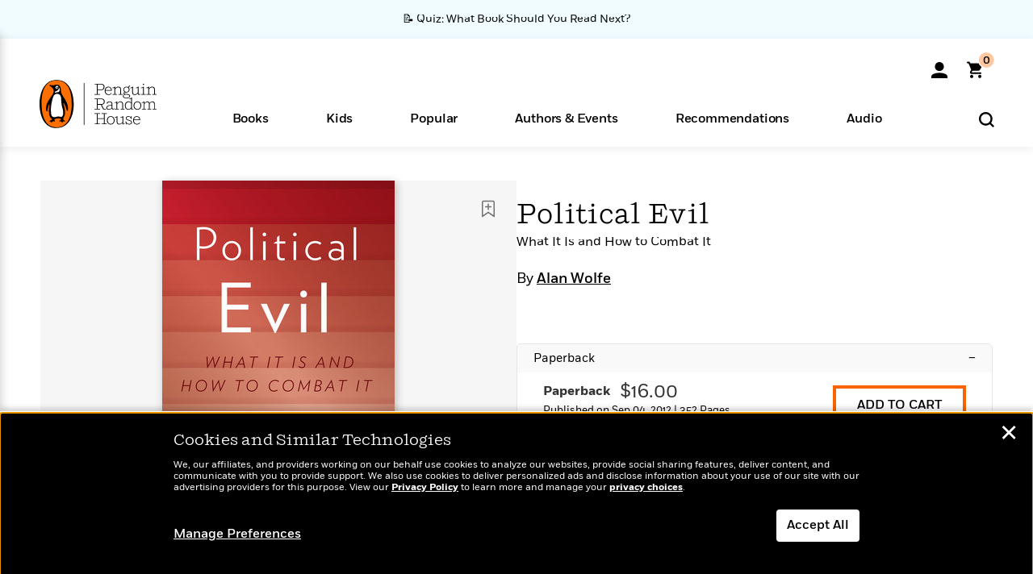

--- FILE ---
content_type: text/html; charset=UTF-8
request_url: https://www.penguinrandomhouse.com/ajax/nonce/?referer=https%3A%2F%2Fwww.penguinrandomhouse.com%2Fbooks%2F193104%2Fpolitical-evil-by-alan-wolfe%2F9780307473011%2F&w=dd2f2256-16b7-4134-a2aa-25b6dacf0038
body_size: -131
content:
2a5072152e8985e33012eaec190904cc0cf615687d0882da6844f84a0b08832f

--- FILE ---
content_type: text/html; charset=UTF-8
request_url: https://www.penguinrandomhouse.com/wp-admin/admin-ajax.php
body_size: -54
content:
{"isbns":[{"9780307473011":[{"450jpg":"https:\/\/images4.penguinrandomhouse.com\/cover\/\/9780307473011"},{"100gif":"https:\/\/images4.penguinrandomhouse.com\/cover\/100gif\/9780307473011"},{"200gif":"https:\/\/images4.penguinrandomhouse.com\/cover\/200gif\/9780307473011"},{"d":"https:\/\/images4.penguinrandomhouse.com\/cover\/d\/9780307473011"},{"m":"https:\/\/images4.penguinrandomhouse.com\/cover\/m\/9780307473011"},{"700jpg":"https:\/\/images4.penguinrandomhouse.com\/cover\/700jpg\/9780307473011"},{"g":"https:\/\/images4.penguinrandomhouse.com\/cover\/g\/9780307473011"},{"1330tif":"https:\/\/images4.penguinrandomhouse.com\/cover\/1330tif\/9780307473011"},{"tif":"https:\/\/images4.penguinrandomhouse.com\/cover\/tif\/9780307473011"},{"pdf":"https:\/\/images4.penguinrandomhouse.com\/cover\/pdf\/9780307473011"}]}],"clocktime":"Total execution time in seconds: 1.6367847919464"}


--- FILE ---
content_type: text/html; charset=UTF-8
request_url: https://www.penguinrandomhouse.com/ajaxc/get-affiliate-link/193104?affiliatesiteid=301
body_size: 1076
content:
{"message":"success","statusCode":0,"uniqueId":null,"workId":193104,"affiliateLinkResponses":[{"message":"success","statusCode":0,"affiliateData":[{"description":"Amazon","displayName":"Amazon","isbn":"9780307473011","linkUrl":"https:\/\/www.amazon.com\/gp\/product\/0307473015?tag=randohouseinc7986-20","onSaleDate":"2012-09-04T00:00:00.000+00:00","retailerId":7,"siteId":301,"trackingCode":"randohouseinc7986-20"},{"description":"B&N","displayName":"Barnes & Noble","isbn":"9780307473011","linkUrl":"https:\/\/barnesandnoble.sjv.io\/c\/128773\/1894547\/22009?subId1=PRHEFFDF5A7F1&u=https%3A%2F%2Fwww.barnesandnoble.com%2Fw%2F%3Fean%3D9780307473011","onSaleDate":"2012-09-04T00:00:00.000+00:00","retailerId":2,"siteId":301,"trackingCode":"PRHEFFDF5A7F1"},{"description":"Books A Million","displayName":"Books A Million","isbn":"9780307473011","linkUrl":"https:\/\/www.tkqlhce.com\/click-8373827-10747236?SID=PRHEFFDF5A7F1--9780307473011&url=https:\/\/www.booksamillion.com\/p\/9780307473011","onSaleDate":"2012-09-04T00:00:00.000+00:00","retailerId":5,"siteId":301,"trackingCode":"PRHEFFDF5A7F1"},{"description":"Bookshop.org","displayName":"Bookshop.org","isbn":"9780307473011","linkUrl":"https:\/\/bookshop.org\/a\/2186\/9780307473011?prhc=PRHEFFDF5A7F1","onSaleDate":"2012-09-04T00:00:00.000+00:00","retailerId":29,"siteId":301,"trackingCode":"PRHEFFDF5A7F1"},{"description":"Hudson Booksellers","displayName":"Hudson Booksellers","isbn":"9780307473011","linkUrl":"https:\/\/www.hudsonbooksellers.com\/book\/9780307473011?utm_source=prh&utm_medium=affiliate&utm_term=301&utm_content=PRHEFFDF5A7F1--9780307473011&utm_campaign=9780307473011","onSaleDate":"2012-09-04T00:00:00.000+00:00","retailerId":25,"siteId":301,"trackingCode":"PRHEFFDF5A7F1"},{"description":"Powell's","displayName":"Powell's","isbn":"9780307473011","linkUrl":"https:\/\/www.powells.com\/book\/-9780307473011?utm_source=randomhouse&utm_campaign=randomhouse&utm_content=PRHEFFDF5A7F1--9780307473011","onSaleDate":"2012-09-04T00:00:00.000+00:00","retailerId":9,"siteId":301,"trackingCode":"PRHEFFDF5A7F1"},{"description":"Target","displayName":"Target","isbn":"9780307473011","linkUrl":"https:\/\/goto.target.com\/c\/128773\/81938\/2092?subId1=PRHEFFDF5A7F1--9780307473011&u=https%3A%2F%2Fwww.target.com%2Fs%3FsearchTerm%3D9780307473011","onSaleDate":"2012-09-04T00:00:00.000+00:00","retailerId":23,"siteId":301,"trackingCode":"PRHEFFDF5A7F1"},{"description":"Walmart","displayName":"Walmart","isbn":"9780307473011","linkUrl":"https:\/\/goto.walmart.com\/c\/128773\/565706\/9383?subId1=PRHEFFDF5A7F1&veh=aff&sourceid=imp_000011112222333344&u=https%3A%2F%2Fwww.walmart.com%2Fsearch%3Fquery%3D9780307473011","onSaleDate":"2012-09-04T00:00:00.000+00:00","retailerId":4,"siteId":301,"trackingCode":"PRHEFFDF5A7F1"}],"authorName":"Alan Wolfe","bookTitle":"Political Evil","categories":"Domestic Politics, History, Nonfiction, Philosophy, Politics, Religion & Philosophy, World History","format":"Paperback","isbn":"9780307473011","onSaleDate":"2012-09-04T00:00:00.000+00:00","uniqueId":"","currentDate":"2026-01-06T19:36:48.817+00:00"},{"message":"success","statusCode":0,"affiliateData":[{"description":"Amazon","displayName":"Amazon","isbn":"9780307701473","linkUrl":"https:\/\/www.amazon.com\/gp\/product\/B004KZP0X8?tag=randohouseinc7986-20","onSaleDate":"2011-09-27T00:00:00.000+00:00","retailerId":7,"siteId":301,"trackingCode":"randohouseinc7986-20"},{"description":"Apple","displayName":"Apple Books","isbn":"9780307701473","linkUrl":"https:\/\/goto.applebooks.apple\/9780307701473?at=11l3IH&ct=PRHEFFDF5A7F1--9780307701473","onSaleDate":"2011-09-27T00:00:00.000+00:00","retailerId":3,"siteId":301,"trackingCode":"PRHEFFDF5A7F1"},{"description":"B&N","displayName":"Barnes & Noble","isbn":"9780307701473","linkUrl":"https:\/\/barnesandnoble.sjv.io\/c\/128773\/1894547\/22009?subId1=PRHEFFDF5A7F1&u=https%3A%2F%2Fwww.barnesandnoble.com%2Fw%2F%3Fean%3D9780307701473","onSaleDate":"2011-09-27T00:00:00.000+00:00","retailerId":2,"siteId":301,"trackingCode":"PRHEFFDF5A7F1"},{"description":"Books A Million","displayName":"Books A Million","isbn":"9780307701473","linkUrl":"https:\/\/www.tkqlhce.com\/click-8373827-10747236?SID=PRHEFFDF5A7F1--9780307701473&url=https:\/\/www.booksamillion.com\/p\/9780307701473","onSaleDate":"2011-09-27T00:00:00.000+00:00","retailerId":5,"siteId":301,"trackingCode":"PRHEFFDF5A7F1"},{"description":"Google Play Store","displayName":"Google Play","isbn":"9780307701473","linkUrl":"https:\/\/play.google.com\/store\/books\/details?id=ISBN_9780307701473&PAffiliateID=1011ld4r&PCamRefID=PRHEFFDF5A7F1","onSaleDate":"2011-09-27T00:00:00.000+00:00","retailerId":22,"siteId":301,"trackingCode":"PRHEFFDF5A7F1"},{"description":"Kobo","displayName":"Kobo","isbn":"9780307701473","linkUrl":"https:\/\/click.linksynergy.com\/link?id=VD9*lkiWNd8&offerid=258185.12829781935712206&type=2&u1=PRHEFFDF5A7F1--9780307701473&murl=https%3A%2F%2Fwww.kobo.com%2Fsearch%3Fquery%3D9780307701473","onSaleDate":"2011-09-27T00:00:00.000+00:00","retailerId":1,"siteId":301,"trackingCode":"PRHEFFDF5A7F1"}],"authorName":"Alan Wolfe","bookTitle":"Political Evil","categories":"Domestic Politics, History, Nonfiction, Philosophy, Politics, Religion & Philosophy, World History","format":"Ebook","isbn":"9780307701473","onSaleDate":"2011-09-27T00:00:00.000+00:00","uniqueId":"","currentDate":"2026-01-06T19:36:48.889+00:00"}]}

--- FILE ---
content_type: text/css
request_url: https://www.penguinrandomhouse.com/wp-content/themes/penguinrandomhouse/style.css?ver=cb20251217025943
body_size: 55216
content:
/*! normalize.css v3.0.1 | MIT License | git.io/normalize */html{font-family:sans-serif;-ms-text-size-adjust:100%;-webkit-text-size-adjust:100%}body{margin:0}article,aside,details,figcaption,figure,footer,header,hgroup,main,nav,section,summary{display:block}audio,canvas,progress,video{display:inline-block;vertical-align:baseline}audio:not([controls]){display:none;height:0}[hidden],template{display:none}a{background:transparent}a:active,a:hover{outline:0}abbr[title]{border-bottom:1px dotted}b,strong{font-weight:bold}dfn{font-style:italic}h1{font-size:2em;margin:0.67em 0}mark{background:#ff0;color:#000}small{font-size:80%}sub,sup{font-size:75%;line-height:0;position:relative;vertical-align:baseline}sup{top:-0.5em}sub{bottom:-0.25em}img{border:0}svg:not(:root){overflow:hidden}figure{margin:1em 40px}hr{-moz-box-sizing:content-box;box-sizing:content-box;height:0}pre{overflow:auto}code,kbd,pre,samp{font-family:monospace, monospace;font-size:1em}button,input,optgroup,select,textarea{color:inherit;font:inherit;margin:0}button{overflow:visible}button,select{text-transform:none}button,html input[type="button"],input[type="reset"],input[type="submit"]{-webkit-appearance:button;cursor:pointer}button[disabled],html input[disabled]{cursor:default}button::-moz-focus-inner,input::-moz-focus-inner{border:0;padding:0}input{line-height:normal}input[type="checkbox"],input[type="radio"]{box-sizing:border-box;padding:0}input[type="number"]::-webkit-inner-spin-button,input[type="number"]::-webkit-outer-spin-button{height:auto}input[type="search"]{-webkit-appearance:textfield;-moz-box-sizing:content-box;-webkit-box-sizing:content-box;box-sizing:content-box}input[type="search"]::-webkit-search-cancel-button,input[type="search"]::-webkit-search-decoration{-webkit-appearance:none}fieldset{border:1px solid #c0c0c0;margin:0 2px;padding:0.35em 0.625em 0.75em}legend{border:0;padding:0}textarea{overflow:auto}optgroup{font-weight:bold}table{border-collapse:collapse;border-spacing:0}td,th{padding:0}@media print{*{text-shadow:none !important;color:#000 !important;background:transparent !important;box-shadow:none !important}a,a:visited{text-decoration:underline}a[href]:after{content:" (" attr(href) ")"}abbr[title]:after{content:" (" attr(title) ")"}a[href^="javascript:"]:after,a[href^="#"]:after{content:""}pre,blockquote{border:1px solid #999;page-break-inside:avoid}thead{display:table-header-group}tr,img{page-break-inside:avoid}img{max-width:100% !important}p,h2,h3{orphans:3;widows:3}h2,h3{page-break-after:avoid}select{background:#fff !important}.navbar{display:none}.table td,.table th{background-color:#fff !important}.btn>.caret,.dropup>.btn>.caret{border-top-color:#000 !important}.label{border:1px solid #000}.table{border-collapse:collapse !important}.table-bordered th,.table-bordered td{border:1px solid #ddd !important}}*{-webkit-box-sizing:border-box;-moz-box-sizing:border-box;box-sizing:border-box}*:before,*:after{-webkit-box-sizing:border-box;-moz-box-sizing:border-box;box-sizing:border-box}html{font-size:10px;-webkit-tap-highlight-color:rgba(0,0,0,0)}body{font-family:"Fort-Book","Helvetica Neue",Helvetica,Arial,sans-serif;font-size:16px;line-height:1.42857143;color:#333;background-color:#fff}input,button,select,textarea{font-family:inherit;font-size:inherit;line-height:inherit}a{color:#FA6400;text-decoration:none}a:hover,a:focus{color:#333;text-decoration:underline}figure{margin:0}img{vertical-align:middle}.img-responsive,.thumbnail>img,.thumbnail a>img{display:block;width:100% \9;max-width:100%;height:auto}.img-rounded{border-radius:6px}.img-thumbnail{padding:4px;line-height:1.42857143;background-color:#fff;border:1px solid #ddd;border-radius:4px;-webkit-transition:all .2s ease-in-out;-o-transition:all .2s ease-in-out;transition:all .2s ease-in-out;display:inline-block;width:100% \9;max-width:100%;height:auto}.img-circle{border-radius:50%}hr{margin-top:22px;margin-bottom:22px;border:0;border-top:1px solid #eee}.sr-only{position:absolute;width:1px;height:1px;margin:-1px;padding:0;overflow:hidden;clip:rect(0, 0, 0, 0);border:0}.sr-only-focusable:active,.sr-only-focusable:focus{position:static;width:auto;height:auto;margin:0;overflow:visible;clip:auto}h1,h2,h3,h4,h5,h6,.h1,.h2,.h3,.h4,.h5,.h6{font-family:inherit;font-weight:500;line-height:1.1;color:inherit}h1 small,h2 small,h3 small,h4 small,h5 small,h6 small,.h1 small,.h2 small,.h3 small,.h4 small,.h5 small,.h6 small,h1 .small,h2 .small,h3 .small,h4 .small,h5 .small,h6 .small,.h1 .small,.h2 .small,.h3 .small,.h4 .small,.h5 .small,.h6 .small{font-weight:normal;line-height:1;color:#777}h1,.h1,h2,.h2,h3,.h3{margin-top:22px;margin-bottom:11px}h1 small,.h1 small,h2 small,.h2 small,h3 small,.h3 small,h1 .small,.h1 .small,h2 .small,.h2 .small,h3 .small,.h3 .small{font-size:65%}h4,.h4,h5,.h5,h6,.h6{margin-top:11px;margin-bottom:11px}h4 small,.h4 small,h5 small,.h5 small,h6 small,.h6 small,h4 .small,.h4 .small,h5 .small,.h5 .small,h6 .small,.h6 .small{font-size:75%}h1,.h1{font-size:29px}h2,.h2{font-size:34px}h3,.h3{font-size:28px}h4,.h4{font-size:20px}h5,.h5{font-size:16px}h6,.h6{font-size:14px}p{margin:0 0 11px}.lead{margin-bottom:22px;font-size:18px;font-weight:300;line-height:1.4}@media (min-width:768px){.lead{font-size:24px}}small,.small{font-size:87%}cite{font-style:normal}mark,.mark{background-color:#fcf8e3;padding:.2em}.text-left{text-align:left}.text-right{text-align:right}.text-center{text-align:center}.text-justify{text-align:justify}.text-nowrap{white-space:nowrap}.text-lowercase{text-transform:lowercase}.text-uppercase{text-transform:uppercase}.text-capitalize{text-transform:capitalize}.text-muted{color:#777}.text-primary{color:#FA6400}a.text-primary:hover{color:#cc5200}.text-success{color:#3c763d}a.text-success:hover{color:#2b542c}.text-info{color:#31708f}a.text-info:hover{color:#245269}.text-warning{color:#8a6d3b}a.text-warning:hover{color:#66512c}.text-danger{color:#a94442}a.text-danger:hover{color:#843534}.bg-primary{color:#fff;background-color:#FA6400}a.bg-primary:hover{background-color:#cc5200}.bg-success{background-color:#dff0d8}a.bg-success:hover{background-color:#c1e2b3}.bg-info{background-color:#d9edf7}a.bg-info:hover{background-color:#afd9ee}.bg-warning{background-color:#fcf8e3}a.bg-warning:hover{background-color:#f7ecb5}.bg-danger{background-color:#f2dede}a.bg-danger:hover{background-color:#e4b9b9}.page-header{padding-bottom:10px;margin:44px 0 22px;border-bottom:1px solid #eee}ul,ol{margin-top:0;margin-bottom:11px}ul ul,ol ul,ul ol,ol ol{margin-bottom:0}.list-unstyled{padding-left:0;list-style:none}.list-inline{padding-left:0;list-style:none;margin-left:-5px}.list-inline>li{display:inline-block;padding-left:5px;padding-right:5px}dl{margin-top:0;margin-bottom:22px}dt,dd{line-height:1.42857143}dt{font-weight:bold}dd{margin-left:0}@media (min-width:992px){.dl-horizontal dt{float:left;width:160px;clear:left;text-align:right;overflow:hidden;text-overflow:ellipsis;white-space:nowrap}.dl-horizontal dd{margin-left:180px}}abbr[title],abbr[data-original-title]{cursor:help;border-bottom:1px dotted #777}.initialism{font-size:90%;text-transform:uppercase}blockquote{padding:0;margin:0 0 22px}blockquote p:last-child,blockquote ul:last-child,blockquote ol:last-child{margin-bottom:0}blockquote footer,blockquote small,blockquote .small{display:block;font-size:80%;line-height:1.42857143;color:#777}blockquote footer:before,blockquote small:before,blockquote .small:before{content:'\2014 \00A0'}.blockquote-reverse,blockquote.pull-right{padding-right:15px;padding-left:0;border-right:5px solid #eee;border-left:0;text-align:right}.blockquote-reverse footer:before,blockquote.pull-right footer:before,.blockquote-reverse small:before,blockquote.pull-right small:before,.blockquote-reverse .small:before,blockquote.pull-right .small:before{content:''}.blockquote-reverse footer:after,blockquote.pull-right footer:after,.blockquote-reverse small:after,blockquote.pull-right small:after,.blockquote-reverse .small:after,blockquote.pull-right .small:after{content:'\00A0 \2014'}blockquote:before,blockquote:after{content:""}address{margin-bottom:22px;font-style:normal;line-height:1.42857143}code,kbd,pre,samp{font-family:Menlo,Monaco,Consolas,"Courier New",monospace}code{padding:2px 4px;font-size:90%;color:#c7254e;background-color:#f9f2f4;border-radius:4px}kbd{padding:2px 4px;font-size:90%;color:#fff;background-color:#333;border-radius:3px;box-shadow:inset 0 -1px 0 rgba(0,0,0,0.25)}kbd kbd{padding:0;font-size:100%;box-shadow:none}pre{display:block;padding:10.5px;margin:0 0 11px;font-size:15px;line-height:1.42857143;word-break:break-all;word-wrap:break-word;color:#333;background-color:#f5f5f5;border:1px solid #ccc;border-radius:4px}pre code{padding:0;font-size:inherit;color:inherit;white-space:pre-wrap;background-color:transparent;border-radius:0}.pre-scrollable{max-height:340px;overflow-y:scroll}.container{margin-right:auto;margin-left:auto;padding-left:0;padding-right:0}@media (min-width:768px){.container{width:720px}}@media (min-width:992px){.container{width:940px}}@media (min-width:1200px){.container{width:940px}}.container-fluid{margin-right:auto;margin-left:auto;padding-left:0;padding-right:0}.row{margin-left:0;margin-right:0}.col-xs-1, .col-sm-1, .col-md-1, .col-lg-1, .col-xs-2, .col-sm-2, .col-md-2, .col-lg-2, .col-xs-3, .col-sm-3, .col-md-3, .col-lg-3, .col-xs-4, .col-sm-4, .col-md-4, .col-lg-4, .col-xs-5, .col-sm-5, .col-md-5, .col-lg-5, .col-xs-6, .col-sm-6, .col-md-6, .col-lg-6, .col-xs-7, .col-sm-7, .col-md-7, .col-lg-7, .col-xs-8, .col-sm-8, .col-md-8, .col-lg-8, .col-xs-9, .col-sm-9, .col-md-9, .col-lg-9, .col-xs-10, .col-sm-10, .col-md-10, .col-lg-10, .col-xs-11, .col-sm-11, .col-md-11, .col-lg-11, .col-xs-12, .col-sm-12, .col-md-12, .col-lg-12, .col-xs-13, .col-sm-13, .col-md-13, .col-lg-13, .col-xs-14, .col-sm-14, .col-md-14, .col-lg-14, .col-xs-15, .col-sm-15, .col-md-15, .col-lg-15, .col-xs-16, .col-sm-16, .col-md-16, .col-lg-16{position:relative;min-height:1px;padding-left:0;padding-right:0}.col-xs-1, .col-xs-2, .col-xs-3, .col-xs-4, .col-xs-5, .col-xs-6, .col-xs-7, .col-xs-8, .col-xs-9, .col-xs-10, .col-xs-11, .col-xs-12, .col-xs-13, .col-xs-14, .col-xs-15, .col-xs-16{float:left}.col-xs-16{width:100%}.col-xs-15{width:93.75%}.col-xs-14{width:87.5%}.col-xs-13{width:81.25%}.col-xs-12{width:75%}.col-xs-11{width:68.75%}.col-xs-10{width:62.5%}.col-xs-9{width:56.25%}.col-xs-8{width:50%}.col-xs-7{width:43.75%}.col-xs-6{width:37.5%}.col-xs-5{width:31.25%}.col-xs-4{width:25%}.col-xs-3{width:18.75%}.col-xs-2{width:12.5%}.col-xs-1{width:6.25%}.col-xs-pull-16{right:100%}.col-xs-pull-15{right:93.75%}.col-xs-pull-14{right:87.5%}.col-xs-pull-13{right:81.25%}.col-xs-pull-12{right:75%}.col-xs-pull-11{right:68.75%}.col-xs-pull-10{right:62.5%}.col-xs-pull-9{right:56.25%}.col-xs-pull-8{right:50%}.col-xs-pull-7{right:43.75%}.col-xs-pull-6{right:37.5%}.col-xs-pull-5{right:31.25%}.col-xs-pull-4{right:25%}.col-xs-pull-3{right:18.75%}.col-xs-pull-2{right:12.5%}.col-xs-pull-1{right:6.25%}.col-xs-pull-0{right:auto}.col-xs-push-16{left:100%}.col-xs-push-15{left:93.75%}.col-xs-push-14{left:87.5%}.col-xs-push-13{left:81.25%}.col-xs-push-12{left:75%}.col-xs-push-11{left:68.75%}.col-xs-push-10{left:62.5%}.col-xs-push-9{left:56.25%}.col-xs-push-8{left:50%}.col-xs-push-7{left:43.75%}.col-xs-push-6{left:37.5%}.col-xs-push-5{left:31.25%}.col-xs-push-4{left:25%}.col-xs-push-3{left:18.75%}.col-xs-push-2{left:12.5%}.col-xs-push-1{left:6.25%}.col-xs-push-0{left:auto}.col-xs-offset-16{margin-left:100%}.col-xs-offset-15{margin-left:93.75%}.col-xs-offset-14{margin-left:87.5%}.col-xs-offset-13{margin-left:81.25%}.col-xs-offset-12{margin-left:75%}.col-xs-offset-11{margin-left:68.75%}.col-xs-offset-10{margin-left:62.5%}.col-xs-offset-9{margin-left:56.25%}.col-xs-offset-8{margin-left:50%}.col-xs-offset-7{margin-left:43.75%}.col-xs-offset-6{margin-left:37.5%}.col-xs-offset-5{margin-left:31.25%}.col-xs-offset-4{margin-left:25%}.col-xs-offset-3{margin-left:18.75%}.col-xs-offset-2{margin-left:12.5%}.col-xs-offset-1{margin-left:6.25%}.col-xs-offset-0{margin-left:0}@media (min-width:768px){.col-sm-1, .col-sm-2, .col-sm-3, .col-sm-4, .col-sm-5, .col-sm-6, .col-sm-7, .col-sm-8, .col-sm-9, .col-sm-10, .col-sm-11, .col-sm-12, .col-sm-13, .col-sm-14, .col-sm-15, .col-sm-16{float:left}.col-sm-16{width:100%}.col-sm-15{width:93.75%}.col-sm-14{width:87.5%}.col-sm-13{width:81.25%}.col-sm-12{width:75%}.col-sm-11{width:68.75%}.col-sm-10{width:62.5%}.col-sm-9{width:56.25%}.col-sm-8{width:50%}.col-sm-7{width:43.75%}.col-sm-6{width:37.5%}.col-sm-5{width:31.25%}.col-sm-4{width:25%}.col-sm-3{width:18.75%}.col-sm-2{width:12.5%}.col-sm-1{width:6.25%}.col-sm-pull-16{right:100%}.col-sm-pull-15{right:93.75%}.col-sm-pull-14{right:87.5%}.col-sm-pull-13{right:81.25%}.col-sm-pull-12{right:75%}.col-sm-pull-11{right:68.75%}.col-sm-pull-10{right:62.5%}.col-sm-pull-9{right:56.25%}.col-sm-pull-8{right:50%}.col-sm-pull-7{right:43.75%}.col-sm-pull-6{right:37.5%}.col-sm-pull-5{right:31.25%}.col-sm-pull-4{right:25%}.col-sm-pull-3{right:18.75%}.col-sm-pull-2{right:12.5%}.col-sm-pull-1{right:6.25%}.col-sm-pull-0{right:auto}.col-sm-push-16{left:100%}.col-sm-push-15{left:93.75%}.col-sm-push-14{left:87.5%}.col-sm-push-13{left:81.25%}.col-sm-push-12{left:75%}.col-sm-push-11{left:68.75%}.col-sm-push-10{left:62.5%}.col-sm-push-9{left:56.25%}.col-sm-push-8{left:50%}.col-sm-push-7{left:43.75%}.col-sm-push-6{left:37.5%}.col-sm-push-5{left:31.25%}.col-sm-push-4{left:25%}.col-sm-push-3{left:18.75%}.col-sm-push-2{left:12.5%}.col-sm-push-1{left:6.25%}.col-sm-push-0{left:auto}.col-sm-offset-16{margin-left:100%}.col-sm-offset-15{margin-left:93.75%}.col-sm-offset-14{margin-left:87.5%}.col-sm-offset-13{margin-left:81.25%}.col-sm-offset-12{margin-left:75%}.col-sm-offset-11{margin-left:68.75%}.col-sm-offset-10{margin-left:62.5%}.col-sm-offset-9{margin-left:56.25%}.col-sm-offset-8{margin-left:50%}.col-sm-offset-7{margin-left:43.75%}.col-sm-offset-6{margin-left:37.5%}.col-sm-offset-5{margin-left:31.25%}.col-sm-offset-4{margin-left:25%}.col-sm-offset-3{margin-left:18.75%}.col-sm-offset-2{margin-left:12.5%}.col-sm-offset-1{margin-left:6.25%}.col-sm-offset-0{margin-left:0}}@media (min-width:992px){.col-md-1, .col-md-2, .col-md-3, .col-md-4, .col-md-5, .col-md-6, .col-md-7, .col-md-8, .col-md-9, .col-md-10, .col-md-11, .col-md-12, .col-md-13, .col-md-14, .col-md-15, .col-md-16{float:left}.col-md-16{width:100%}.col-md-15{width:93.75%}.col-md-14{width:87.5%}.col-md-13{width:81.25%}.col-md-12{width:75%}.col-md-11{width:68.75%}.col-md-10{width:62.5%}.col-md-9{width:56.25%}.col-md-8{width:50%}.col-md-7{width:43.75%}.col-md-6{width:37.5%}.col-md-5{width:31.25%}.col-md-4{width:25%}.col-md-3{width:18.75%}.col-md-2{width:12.5%}.col-md-1{width:6.25%}.col-md-pull-16{right:100%}.col-md-pull-15{right:93.75%}.col-md-pull-14{right:87.5%}.col-md-pull-13{right:81.25%}.col-md-pull-12{right:75%}.col-md-pull-11{right:68.75%}.col-md-pull-10{right:62.5%}.col-md-pull-9{right:56.25%}.col-md-pull-8{right:50%}.col-md-pull-7{right:43.75%}.col-md-pull-6{right:37.5%}.col-md-pull-5{right:31.25%}.col-md-pull-4{right:25%}.col-md-pull-3{right:18.75%}.col-md-pull-2{right:12.5%}.col-md-pull-1{right:6.25%}.col-md-pull-0{right:auto}.col-md-push-16{left:100%}.col-md-push-15{left:93.75%}.col-md-push-14{left:87.5%}.col-md-push-13{left:81.25%}.col-md-push-12{left:75%}.col-md-push-11{left:68.75%}.col-md-push-10{left:62.5%}.col-md-push-9{left:56.25%}.col-md-push-8{left:50%}.col-md-push-7{left:43.75%}.col-md-push-6{left:37.5%}.col-md-push-5{left:31.25%}.col-md-push-4{left:25%}.col-md-push-3{left:18.75%}.col-md-push-2{left:12.5%}.col-md-push-1{left:6.25%}.col-md-push-0{left:auto}.col-md-offset-16{margin-left:100%}.col-md-offset-15{margin-left:93.75%}.col-md-offset-14{margin-left:87.5%}.col-md-offset-13{margin-left:81.25%}.col-md-offset-12{margin-left:75%}.col-md-offset-11{margin-left:68.75%}.col-md-offset-10{margin-left:62.5%}.col-md-offset-9{margin-left:56.25%}.col-md-offset-8{margin-left:50%}.col-md-offset-7{margin-left:43.75%}.col-md-offset-6{margin-left:37.5%}.col-md-offset-5{margin-left:31.25%}.col-md-offset-4{margin-left:25%}.col-md-offset-3{margin-left:18.75%}.col-md-offset-2{margin-left:12.5%}.col-md-offset-1{margin-left:6.25%}.col-md-offset-0{margin-left:0}}@media (min-width:1200px){.col-lg-1, .col-lg-2, .col-lg-3, .col-lg-4, .col-lg-5, .col-lg-6, .col-lg-7, .col-lg-8, .col-lg-9, .col-lg-10, .col-lg-11, .col-lg-12, .col-lg-13, .col-lg-14, .col-lg-15, .col-lg-16{float:left}.col-lg-16{width:100%}.col-lg-15{width:93.75%}.col-lg-14{width:87.5%}.col-lg-13{width:81.25%}.col-lg-12{width:75%}.col-lg-11{width:68.75%}.col-lg-10{width:62.5%}.col-lg-9{width:56.25%}.col-lg-8{width:50%}.col-lg-7{width:43.75%}.col-lg-6{width:37.5%}.col-lg-5{width:31.25%}.col-lg-4{width:25%}.col-lg-3{width:18.75%}.col-lg-2{width:12.5%}.col-lg-1{width:6.25%}.col-lg-pull-16{right:100%}.col-lg-pull-15{right:93.75%}.col-lg-pull-14{right:87.5%}.col-lg-pull-13{right:81.25%}.col-lg-pull-12{right:75%}.col-lg-pull-11{right:68.75%}.col-lg-pull-10{right:62.5%}.col-lg-pull-9{right:56.25%}.col-lg-pull-8{right:50%}.col-lg-pull-7{right:43.75%}.col-lg-pull-6{right:37.5%}.col-lg-pull-5{right:31.25%}.col-lg-pull-4{right:25%}.col-lg-pull-3{right:18.75%}.col-lg-pull-2{right:12.5%}.col-lg-pull-1{right:6.25%}.col-lg-pull-0{right:auto}.col-lg-push-16{left:100%}.col-lg-push-15{left:93.75%}.col-lg-push-14{left:87.5%}.col-lg-push-13{left:81.25%}.col-lg-push-12{left:75%}.col-lg-push-11{left:68.75%}.col-lg-push-10{left:62.5%}.col-lg-push-9{left:56.25%}.col-lg-push-8{left:50%}.col-lg-push-7{left:43.75%}.col-lg-push-6{left:37.5%}.col-lg-push-5{left:31.25%}.col-lg-push-4{left:25%}.col-lg-push-3{left:18.75%}.col-lg-push-2{left:12.5%}.col-lg-push-1{left:6.25%}.col-lg-push-0{left:auto}.col-lg-offset-16{margin-left:100%}.col-lg-offset-15{margin-left:93.75%}.col-lg-offset-14{margin-left:87.5%}.col-lg-offset-13{margin-left:81.25%}.col-lg-offset-12{margin-left:75%}.col-lg-offset-11{margin-left:68.75%}.col-lg-offset-10{margin-left:62.5%}.col-lg-offset-9{margin-left:56.25%}.col-lg-offset-8{margin-left:50%}.col-lg-offset-7{margin-left:43.75%}.col-lg-offset-6{margin-left:37.5%}.col-lg-offset-5{margin-left:31.25%}.col-lg-offset-4{margin-left:25%}.col-lg-offset-3{margin-left:18.75%}.col-lg-offset-2{margin-left:12.5%}.col-lg-offset-1{margin-left:6.25%}.col-lg-offset-0{margin-left:0}}table{background-color:transparent}th{text-align:left}.table{width:100%;max-width:100%;margin-bottom:22px}.table>thead>tr>th,.table>tbody>tr>th,.table>tfoot>tr>th,.table>thead>tr>td,.table>tbody>tr>td,.table>tfoot>tr>td{padding:8px;line-height:1.42857143;vertical-align:top;border-top:1px solid #ddd}.table>thead>tr>th{vertical-align:bottom;border-bottom:2px solid #ddd}.table>caption+thead>tr:first-child>th,.table>colgroup+thead>tr:first-child>th,.table>thead:first-child>tr:first-child>th,.table>caption+thead>tr:first-child>td,.table>colgroup+thead>tr:first-child>td,.table>thead:first-child>tr:first-child>td{border-top:0}.table>tbody+tbody{border-top:2px solid #ddd}.table .table{background-color:#fff}.table-condensed>thead>tr>th,.table-condensed>tbody>tr>th,.table-condensed>tfoot>tr>th,.table-condensed>thead>tr>td,.table-condensed>tbody>tr>td,.table-condensed>tfoot>tr>td{padding:5px}.table-bordered{border:1px solid #ddd}.table-bordered>thead>tr>th,.table-bordered>tbody>tr>th,.table-bordered>tfoot>tr>th,.table-bordered>thead>tr>td,.table-bordered>tbody>tr>td,.table-bordered>tfoot>tr>td{border:1px solid #ddd}.table-bordered>thead>tr>th,.table-bordered>thead>tr>td{border-bottom-width:2px}.table-striped>tbody>tr:nth-child(odd)>td,.table-striped>tbody>tr:nth-child(odd)>th{background-color:#f9f9f9}.table-hover>tbody>tr:hover>td,.table-hover>tbody>tr:hover>th{background-color:#f5f5f5}table col[class*="col-"]{position:static;float:none;display:table-column}table td[class*="col-"],table th[class*="col-"]{position:static;float:none;display:table-cell}.table>thead>tr>td.active,.table>tbody>tr>td.active,.table>tfoot>tr>td.active,.table>thead>tr>th.active,.table>tbody>tr>th.active,.table>tfoot>tr>th.active,.table>thead>tr.active>td,.table>tbody>tr.active>td,.table>tfoot>tr.active>td,.table>thead>tr.active>th,.table>tbody>tr.active>th,.table>tfoot>tr.active>th{background-color:#f5f5f5}.table-hover>tbody>tr>td.active:hover,.table-hover>tbody>tr>th.active:hover,.table-hover>tbody>tr.active:hover>td,.table-hover>tbody>tr:hover>.active,.table-hover>tbody>tr.active:hover>th{background-color:#e8e8e8}.table>thead>tr>td.success,.table>tbody>tr>td.success,.table>tfoot>tr>td.success,.table>thead>tr>th.success,.table>tbody>tr>th.success,.table>tfoot>tr>th.success,.table>thead>tr.success>td,.table>tbody>tr.success>td,.table>tfoot>tr.success>td,.table>thead>tr.success>th,.table>tbody>tr.success>th,.table>tfoot>tr.success>th{background-color:#dff0d8}.table-hover>tbody>tr>td.success:hover,.table-hover>tbody>tr>th.success:hover,.table-hover>tbody>tr.success:hover>td,.table-hover>tbody>tr:hover>.success,.table-hover>tbody>tr.success:hover>th{background-color:#d0e9c6}.table>thead>tr>td.info,.table>tbody>tr>td.info,.table>tfoot>tr>td.info,.table>thead>tr>th.info,.table>tbody>tr>th.info,.table>tfoot>tr>th.info,.table>thead>tr.info>td,.table>tbody>tr.info>td,.table>tfoot>tr.info>td,.table>thead>tr.info>th,.table>tbody>tr.info>th,.table>tfoot>tr.info>th{background-color:#d9edf7}.table-hover>tbody>tr>td.info:hover,.table-hover>tbody>tr>th.info:hover,.table-hover>tbody>tr.info:hover>td,.table-hover>tbody>tr:hover>.info,.table-hover>tbody>tr.info:hover>th{background-color:#c4e3f3}.table>thead>tr>td.warning,.table>tbody>tr>td.warning,.table>tfoot>tr>td.warning,.table>thead>tr>th.warning,.table>tbody>tr>th.warning,.table>tfoot>tr>th.warning,.table>thead>tr.warning>td,.table>tbody>tr.warning>td,.table>tfoot>tr.warning>td,.table>thead>tr.warning>th,.table>tbody>tr.warning>th,.table>tfoot>tr.warning>th{background-color:#fcf8e3}.table-hover>tbody>tr>td.warning:hover,.table-hover>tbody>tr>th.warning:hover,.table-hover>tbody>tr.warning:hover>td,.table-hover>tbody>tr:hover>.warning,.table-hover>tbody>tr.warning:hover>th{background-color:#faf2cc}.table>thead>tr>td.danger,.table>tbody>tr>td.danger,.table>tfoot>tr>td.danger,.table>thead>tr>th.danger,.table>tbody>tr>th.danger,.table>tfoot>tr>th.danger,.table>thead>tr.danger>td,.table>tbody>tr.danger>td,.table>tfoot>tr.danger>td,.table>thead>tr.danger>th,.table>tbody>tr.danger>th,.table>tfoot>tr.danger>th{background-color:#f2dede}.table-hover>tbody>tr>td.danger:hover,.table-hover>tbody>tr>th.danger:hover,.table-hover>tbody>tr.danger:hover>td,.table-hover>tbody>tr:hover>.danger,.table-hover>tbody>tr.danger:hover>th{background-color:#ebcccc}@media screen and (max-width:767px){.table-responsive{width:100%;margin-bottom:16.5px;overflow-y:hidden;overflow-x:auto;-ms-overflow-style:-ms-autohiding-scrollbar;border:1px solid #ddd;-webkit-overflow-scrolling:touch}.table-responsive>.table{margin-bottom:0}.table-responsive>.table>thead>tr>th,.table-responsive>.table>tbody>tr>th,.table-responsive>.table>tfoot>tr>th,.table-responsive>.table>thead>tr>td,.table-responsive>.table>tbody>tr>td,.table-responsive>.table>tfoot>tr>td{white-space:nowrap}.table-responsive>.table-bordered{border:0}.table-responsive>.table-bordered>thead>tr>th:first-child,.table-responsive>.table-bordered>tbody>tr>th:first-child,.table-responsive>.table-bordered>tfoot>tr>th:first-child,.table-responsive>.table-bordered>thead>tr>td:first-child,.table-responsive>.table-bordered>tbody>tr>td:first-child,.table-responsive>.table-bordered>tfoot>tr>td:first-child{border-left:0}.table-responsive>.table-bordered>thead>tr>th:last-child,.table-responsive>.table-bordered>tbody>tr>th:last-child,.table-responsive>.table-bordered>tfoot>tr>th:last-child,.table-responsive>.table-bordered>thead>tr>td:last-child,.table-responsive>.table-bordered>tbody>tr>td:last-child,.table-responsive>.table-bordered>tfoot>tr>td:last-child{border-right:0}.table-responsive>.table-bordered>tbody>tr:last-child>th,.table-responsive>.table-bordered>tfoot>tr:last-child>th,.table-responsive>.table-bordered>tbody>tr:last-child>td,.table-responsive>.table-bordered>tfoot>tr:last-child>td{border-bottom:0}}fieldset{padding:0;margin:0;border:0;min-width:0}legend{display:block;width:100%;padding:0;margin-bottom:22px;font-size:24px;line-height:inherit;color:#333;border:0;border-bottom:1px solid #e5e5e5}label{display:inline-block;max-width:100%;margin-bottom:5px;font-weight:bold}input[type="search"]{-webkit-box-sizing:border-box;-moz-box-sizing:border-box;box-sizing:border-box}input[type="radio"],input[type="checkbox"]{margin:4px 0 0;margin-top:1px \9;line-height:normal}input[type="file"]{display:block}input[type="range"]{display:block;width:100%}select[multiple],select[size]{height:auto}output{display:block;padding-top:7px;font-size:16px;line-height:1.42857143;color:#555}.form-control{display:block;width:100%;height:36px;padding:6px 12px;font-size:16px;line-height:1.42857143;color:#555;background-color:#fff;background-image:none;border-radius:4px}.form-control::-moz-placeholder{color:#777;opacity:1}.form-control:-ms-input-placeholder{color:#777}.form-control::-webkit-input-placeholder{color:#777}.form-control[disabled],.form-control[readonly],fieldset[disabled] .form-control{cursor:not-allowed;background-color:#eee;opacity:1}textarea.form-control{height:auto}input[type="search"]{-webkit-appearance:none}input[type="date"],input[type="time"],input[type="datetime-local"],input[type="month"]{line-height:36px;line-height:1.42857143 \0}input[type="date"].input-sm,input[type="time"].input-sm,input[type="datetime-local"].input-sm,input[type="month"].input-sm{line-height:33px}input[type="date"].input-lg,input[type="time"].input-lg,input[type="datetime-local"].input-lg,input[type="month"].input-lg{line-height:49px}.form-group{margin-bottom:15px}.radio,.checkbox{position:relative;display:block;min-height:22px;margin-top:10px;margin-bottom:10px}.radio label,.checkbox label{padding-left:20px;margin-bottom:0;font-weight:normal;cursor:pointer}.radio input[type="radio"],.radio-inline input[type="radio"],.checkbox input[type="checkbox"],.checkbox-inline input[type="checkbox"]{position:absolute;margin-left:-20px;margin-top:4px \9}.radio+.radio,.checkbox+.checkbox{margin-top:-5px}.radio-inline,.checkbox-inline{display:inline-block;padding-left:20px;margin-bottom:0;vertical-align:middle;font-weight:normal;cursor:pointer}.radio-inline+.radio-inline,.checkbox-inline+.checkbox-inline{margin-top:0;margin-left:10px}input[type="radio"][disabled],input[type="checkbox"][disabled],input[type="radio"].disabled,input[type="checkbox"].disabled,fieldset[disabled] input[type="radio"],fieldset[disabled] input[type="checkbox"]{cursor:not-allowed}.radio-inline.disabled,.checkbox-inline.disabled,fieldset[disabled] .radio-inline,fieldset[disabled] .checkbox-inline{cursor:not-allowed}.radio.disabled label,.checkbox.disabled label,fieldset[disabled] .radio label,fieldset[disabled] .checkbox label{cursor:not-allowed}.form-control-static{padding-top:7px;padding-bottom:7px;margin-bottom:0}.form-control-static.input-lg,.form-control-static.input-sm{padding-left:0;padding-right:0}.input-sm,.form-horizontal .form-group-sm .form-control{height:33px;padding:5px 10px;font-size:14px;line-height:1.5;border-radius:3px}select.input-sm{height:33px;line-height:33px}textarea.input-sm,select[multiple].input-sm{height:auto}.input-lg,.form-horizontal .form-group-lg .form-control{height:49px;padding:10px 16px;font-size:20px;line-height:1.33;border-radius:6px}select.input-lg{height:49px;line-height:49px}textarea.input-lg,select[multiple].input-lg{height:auto}.has-feedback{position:relative}.has-feedback .form-control{padding-right:45px}.form-control-feedback{position:absolute;top:27px;right:0;z-index:2;display:block;width:36px;height:36px;line-height:36px;text-align:center}.input-lg+.form-control-feedback{width:49px;height:49px;line-height:49px}.input-sm+.form-control-feedback{width:33px;height:33px;line-height:33px}.has-success .help-block,.has-success .control-label,.has-success .radio,.has-success .checkbox,.has-success .radio-inline,.has-success .checkbox-inline{color:#3c763d}.has-success .form-control{border-color:#3c763d;-webkit-box-shadow:inset 0 1px 1px rgba(0,0,0,0.075);box-shadow:inset 0 1px 1px rgba(0,0,0,0.075)}.has-success .input-group-addon{color:#3c763d;border-color:#3c763d;background-color:#dff0d8}.has-success .form-control-feedback{color:#3c763d}.has-warning .help-block,.has-warning .control-label,.has-warning .radio,.has-warning .checkbox,.has-warning .radio-inline,.has-warning .checkbox-inline{color:#8a6d3b}.has-warning .form-control{border-color:#8a6d3b;-webkit-box-shadow:inset 0 1px 1px rgba(0,0,0,0.075);box-shadow:inset 0 1px 1px rgba(0,0,0,0.075)}.has-warning .input-group-addon{color:#8a6d3b;border-color:#8a6d3b;background-color:#fcf8e3}.has-warning .form-control-feedback{color:#8a6d3b}.has-error .help-block,.has-error .control-label,.has-error .radio,.has-error .checkbox,.has-error .radio-inline,.has-error .checkbox-inline{color:#a94442}.has-error .form-control{border-color:#a94442;-webkit-box-shadow:inset 0 1px 1px rgba(0,0,0,0.075);box-shadow:inset 0 1px 1px rgba(0,0,0,0.075)}.has-error .input-group-addon{color:#a94442;border-color:#a94442;background-color:#f2dede}.has-error .form-control-feedback{color:#a94442}.has-feedback label.sr-only~.form-control-feedback{top:0}.help-block{display:block;margin-top:5px;margin-bottom:10px;color:#737373}@media (min-width:768px){.form-inline .form-group{display:inline-block;margin-bottom:0;vertical-align:middle}.form-inline .form-control{display:inline-block;width:auto;vertical-align:middle}.form-inline .input-group{display:inline-table;vertical-align:middle}.form-inline .input-group .input-group-addon,.form-inline .input-group .input-group-btn,.form-inline .input-group .form-control{width:auto}.form-inline .input-group>.form-control{width:100%}.form-inline .control-label{margin-bottom:0;vertical-align:middle}.form-inline .radio,.form-inline .checkbox{display:inline-block;margin-top:0;margin-bottom:0;vertical-align:middle}.form-inline .radio label,.form-inline .checkbox label{padding-left:0}.form-inline .radio input[type="radio"],.form-inline .checkbox input[type="checkbox"]{position:relative;margin-left:0}.form-inline .has-feedback .form-control-feedback{top:0}}.form-horizontal .radio,.form-horizontal .checkbox,.form-horizontal .radio-inline,.form-horizontal .checkbox-inline{margin-top:0;margin-bottom:0;padding-top:7px}.form-horizontal .radio,.form-horizontal .checkbox{min-height:29px}.form-horizontal .form-group{margin-left:0;margin-right:0}@media (min-width:768px){.form-horizontal .control-label{text-align:right;margin-bottom:0;padding-top:7px}}.form-horizontal .has-feedback .form-control-feedback{top:0;right:0}@media (min-width:768px){.form-horizontal .form-group-lg .control-label{padding-top:14.3px}}@media (min-width:768px){.form-horizontal .form-group-sm .control-label{padding-top:6px}}.btn{font-family:"Fort-Light";display:inline-block;margin-bottom:0;font-weight:normal;text-align:center;color:#fff;vertical-align:middle;cursor:pointer;background-image:none;border:1px solid transparent;white-space:nowrap;padding:6px 12px;font-size:16px;line-height:1.42857143;border-radius:4px;-webkit-user-select:none;-moz-user-select:none;-ms-user-select:none;user-select:none}.btn:focus,.btn:active:focus,.btn.active:focus{outline:0 none}.btn:hover,.btn:focus{color:#fff;text-decoration:none}.btn:active,.btn.active{outline:0;background-image:none}.btn.disabled,.btn[disabled],fieldset[disabled] .btn{cursor:not-allowed;pointer-events:none;opacity:.65;filter:alpha(opacity=65);-webkit-box-shadow:none;box-shadow:none}.btn{height:30px;line-height:.75;padding:10px;text-transform:uppercase;border:0;max-width:168px}.btn.more{font-family:inherit}.btn.excerpt{position:absolute;top:1em;right:0;min-width:146px}.btn.download{max-width:none;min-width:85px;display:block;margin-top:10px;background-color:#000;height:50px;padding:17px 0;color:#FFF}.btn.excerpt,.btn.buy,.btn.subscribe,.btn.generic,.btn.generic.revert:hover{color:#FFF;min-width:85px;background-color:#fa6400;background-image:-webkit-linear-gradient(top, #ff8200, #fa6400);background-image:-moz-linear-gradient(top, #ff8200, #fa6400);background-image:-ms-linear-gradient(top, #ff8200, #fa6400);background-image:-o-linear-gradient(top, #ff8200, #fa6400);background-image:linear-gradient(to bottom, #ff8200, #fa6400)}.btn.excerpt.dark,.btn.buy.dark,.btn.subscribe.dark,.btn.generic.dark,.btn.generic.revert:hover.dark{background-color:#000;background-image:unset}.btn.excerpt.dark:hover,.btn.buy.dark:hover,.btn.subscribe.dark:hover,.btn.generic.dark:hover,.btn.generic.revert:hover.dark:hover{background-color:#000;background-image:unset}.btn.buy2{color:#fa6400;border:1px solid #fa6400;background-color:#fff;min-width:85px}.btn.generic.home-hero{min-width:280px;width:auto;max-width:100%}.btn.generic.home-title-modal{min-width:95%;width:auto;max-width:100%}.btn.generic.custom{width:auto;max-width:100%}.btn.share,.btn.excerpt:hover,.btn.buy:hover,.btn.buy:focus,.btn.subscribe:hover,.btn.generic:hover,.btn.generic.active,.btn.revert{background-color:#b5b5b5;background-image:-webkit-linear-gradient(top, #bebebe, #b5b5b5);background-image:-moz-linear-gradient(top, #bebebe, #b5b5b5);background-image:-ms-linear-gradient(top, #bebebe, #b5b5b5);background-image:-o-linear-gradient(top, #bebebe, #b5b5b5);background-image:linear-gradient(to bottom, #bebebe, #b5b5b5)}footer .btn.share,.btn.share:hover,.btn.share:focus{color:#FFF;background-color:#fa6400;background-image:-webkit-linear-gradient(top, #ff8200, #fa6400);background-image:-moz-linear-gradient(top, #ff8200, #fa6400);background-image:-ms-linear-gradient(top, #ff8200, #fa6400);background-image:-o-linear-gradient(top, #ff8200, #fa6400);background-image:linear-gradient(to bottom, #ff8200, #fa6400)}.btn.download span.fa-download{margin-right:3px}.btn-default{color:#fff;background-color:#fff;border-color:#ccc}.btn-default:hover,.btn-default:focus,.btn-default:active,.btn-default.active,.open>.dropdown-toggle.btn-default{color:#fff;background-color:#e6e6e6;border-color:#adadad}.btn-default:active,.btn-default.active,.open>.dropdown-toggle.btn-default{background-image:none}.btn-default.disabled,.btn-default[disabled],fieldset[disabled] .btn-default,.btn-default.disabled:hover,.btn-default[disabled]:hover,fieldset[disabled] .btn-default:hover,.btn-default.disabled:focus,.btn-default[disabled]:focus,fieldset[disabled] .btn-default:focus,.btn-default.disabled:active,.btn-default[disabled]:active,fieldset[disabled] .btn-default:active,.btn-default.disabled.active,.btn-default[disabled].active,fieldset[disabled] .btn-default.active{background-color:#fff;border-color:#ccc}.btn-default .badge{color:#fff;background-color:#fff}.btn-primary{color:#fff;background-color:#FA6400;border-color:#e65c00}.btn-primary:hover,.btn-primary:focus,.btn-primary:active,.btn-primary.active,.open>.dropdown-toggle.btn-primary{color:#fff;background-color:#cc5200;border-color:#a84300}.btn-primary:active,.btn-primary.active,.open>.dropdown-toggle.btn-primary{background-image:none}.btn-primary.disabled,.btn-primary[disabled],fieldset[disabled] .btn-primary,.btn-primary.disabled:hover,.btn-primary[disabled]:hover,fieldset[disabled] .btn-primary:hover,.btn-primary.disabled:focus,.btn-primary[disabled]:focus,fieldset[disabled] .btn-primary:focus,.btn-primary.disabled:active,.btn-primary[disabled]:active,fieldset[disabled] .btn-primary:active,.btn-primary.disabled.active,.btn-primary[disabled].active,fieldset[disabled] .btn-primary.active{background-color:#FA6400;border-color:#e65c00}.btn-primary .badge{color:#FA6400;background-color:#fff}.btn-success{color:#fff;background-color:#5cb85c;border-color:#4cae4c}.btn-success:hover,.btn-success:focus,.btn-success:active,.btn-success.active,.open>.dropdown-toggle.btn-success{color:#fff;background-color:#449d44;border-color:#398439}.btn-success:active,.btn-success.active,.open>.dropdown-toggle.btn-success{background-image:none}.btn-success.disabled,.btn-success[disabled],fieldset[disabled] .btn-success,.btn-success.disabled:hover,.btn-success[disabled]:hover,fieldset[disabled] .btn-success:hover,.btn-success.disabled:focus,.btn-success[disabled]:focus,fieldset[disabled] .btn-success:focus,.btn-success.disabled:active,.btn-success[disabled]:active,fieldset[disabled] .btn-success:active,.btn-success.disabled.active,.btn-success[disabled].active,fieldset[disabled] .btn-success.active{background-color:#5cb85c;border-color:#4cae4c}.btn-success .badge{color:#5cb85c;background-color:#fff}.btn-info{color:#fff;background-color:#5bc0de;border-color:#46b8da}.btn-info:hover,.btn-info:focus,.btn-info:active,.btn-info.active,.open>.dropdown-toggle.btn-info{color:#fff;background-color:#31b0d5;border-color:#269abc}.btn-info:active,.btn-info.active,.open>.dropdown-toggle.btn-info{background-image:none}.btn-info.disabled,.btn-info[disabled],fieldset[disabled] .btn-info,.btn-info.disabled:hover,.btn-info[disabled]:hover,fieldset[disabled] .btn-info:hover,.btn-info.disabled:focus,.btn-info[disabled]:focus,fieldset[disabled] .btn-info:focus,.btn-info.disabled:active,.btn-info[disabled]:active,fieldset[disabled] .btn-info:active,.btn-info.disabled.active,.btn-info[disabled].active,fieldset[disabled] .btn-info.active{background-color:#5bc0de;border-color:#46b8da}.btn-info .badge{color:#5bc0de;background-color:#fff}.btn-warning{color:#fff;background-color:#f0ad4e;border-color:#eea236}.btn-warning:hover,.btn-warning:focus,.btn-warning:active,.btn-warning.active,.open>.dropdown-toggle.btn-warning{color:#fff;background-color:#ec971f;border-color:#d58512}.btn-warning:active,.btn-warning.active,.open>.dropdown-toggle.btn-warning{background-image:none}.btn-warning.disabled,.btn-warning[disabled],fieldset[disabled] .btn-warning,.btn-warning.disabled:hover,.btn-warning[disabled]:hover,fieldset[disabled] .btn-warning:hover,.btn-warning.disabled:focus,.btn-warning[disabled]:focus,fieldset[disabled] .btn-warning:focus,.btn-warning.disabled:active,.btn-warning[disabled]:active,fieldset[disabled] .btn-warning:active,.btn-warning.disabled.active,.btn-warning[disabled].active,fieldset[disabled] .btn-warning.active{background-color:#f0ad4e;border-color:#eea236}.btn-warning .badge{color:#f0ad4e;background-color:#fff}.btn-danger{color:#fff;background-color:#d9534f;border-color:#d43f3a}.btn-danger:hover,.btn-danger:focus,.btn-danger:active,.btn-danger.active,.open>.dropdown-toggle.btn-danger{color:#fff;background-color:#c9302c;border-color:#ac2925}.btn-danger:active,.btn-danger.active,.open>.dropdown-toggle.btn-danger{background-image:none}.btn-danger.disabled,.btn-danger[disabled],fieldset[disabled] .btn-danger,.btn-danger.disabled:hover,.btn-danger[disabled]:hover,fieldset[disabled] .btn-danger:hover,.btn-danger.disabled:focus,.btn-danger[disabled]:focus,fieldset[disabled] .btn-danger:focus,.btn-danger.disabled:active,.btn-danger[disabled]:active,fieldset[disabled] .btn-danger:active,.btn-danger.disabled.active,.btn-danger[disabled].active,fieldset[disabled] .btn-danger.active{background-color:#d9534f;border-color:#d43f3a}.btn-danger .badge{color:#d9534f;background-color:#fff}.btn-link{color:#FA6400;font-weight:normal;cursor:pointer;border-radius:0}.btn-link,.btn-link:active,.btn-link[disabled],fieldset[disabled] .btn-link{background-color:transparent;-webkit-box-shadow:none;box-shadow:none}.btn-link,.btn-link:hover,.btn-link:focus,.btn-link:active{border-color:transparent}.btn-link:hover,.btn-link:focus{color:#333;text-decoration:underline;background-color:transparent}.btn-link[disabled]:hover,fieldset[disabled] .btn-link:hover,.btn-link[disabled]:focus,fieldset[disabled] .btn-link:focus{color:#777;text-decoration:none}.btn-lg,.btn-group-lg>.btn{padding:10px 16px;font-size:20px;line-height:1.33;border-radius:6px}.btn-sm,.btn-group-sm>.btn{padding:5px 10px;font-size:14px;line-height:1.5;border-radius:3px}.btn-xs,.btn-group-xs>.btn{padding:1px 5px;font-size:14px;line-height:1.5;border-radius:3px}.btn-block{display:block;width:100%}.btn-block+.btn-block{margin-top:5px}input[type="submit"].btn-block,input[type="reset"].btn-block,input[type="button"].btn-block{width:100%}.fade{opacity:0;-webkit-transition:opacity .15s linear;-o-transition:opacity .15s linear;transition:opacity .15s linear}.fade.in{opacity:1}.collapse{display:none}.collapse.in{display:block}tr.collapse.in{display:table-row}tbody.collapse.in{display:table-row-group}.collapsing{position:relative;height:0;overflow:hidden;-webkit-transition:height .35s ease;-o-transition:height .35s ease;transition:height .35s ease}.btn-group,.btn-group-vertical{position:relative;display:inline-block;vertical-align:middle}.btn-group>.btn,.btn-group-vertical>.btn{position:relative;float:left}.btn-group>.btn:hover,.btn-group-vertical>.btn:hover,.btn-group>.btn:focus,.btn-group-vertical>.btn:focus,.btn-group>.btn:active,.btn-group-vertical>.btn:active,.btn-group>.btn.active,.btn-group-vertical>.btn.active{z-index:2}.btn-group>.btn:focus,.btn-group-vertical>.btn:focus{outline:0}.btn-group .btn+.btn,.btn-group .btn+.btn-group,.btn-group .btn-group+.btn,.btn-group .btn-group+.btn-group{margin-left:-1px}.btn-toolbar{margin-left:-5px}.btn-toolbar .btn-group,.btn-toolbar .input-group{float:left}.btn-toolbar>.btn,.btn-toolbar>.btn-group,.btn-toolbar>.input-group{margin-left:5px}.btn-group>.btn:not(:first-child):not(:last-child):not(.dropdown-toggle){border-radius:0}.btn-group>.btn:first-child{margin-left:0}.btn-group>.btn:first-child:not(:last-child):not(.dropdown-toggle){border-bottom-right-radius:0;border-top-right-radius:0}.btn-group>.btn:last-child:not(:first-child),.btn-group>.dropdown-toggle:not(:first-child){border-bottom-left-radius:0;border-top-left-radius:0}.btn-group>.btn-group{float:left}.btn-group>.btn-group:not(:first-child):not(:last-child)>.btn{border-radius:0}.btn-group>.btn-group:first-child>.btn:last-child,.btn-group>.btn-group:first-child>.dropdown-toggle{border-bottom-right-radius:0;border-top-right-radius:0}.btn-group>.btn-group:last-child>.btn:first-child{border-bottom-left-radius:0;border-top-left-radius:0}.btn-group .dropdown-toggle:active,.btn-group.open .dropdown-toggle{outline:0}.btn-group>.btn+.dropdown-toggle{padding-left:8px;padding-right:8px}.btn-group>.btn-lg+.dropdown-toggle{padding-left:12px;padding-right:12px}.btn-group.open .dropdown-toggle{-webkit-box-shadow:inset 0 3px 5px rgba(0,0,0,0.125);box-shadow:inset 0 3px 5px rgba(0,0,0,0.125)}.btn-group.open .dropdown-toggle.btn-link{-webkit-box-shadow:none;box-shadow:none}.btn .caret{margin-left:0}.btn-lg .caret{border-width:5px 5px 0;border-bottom-width:0}.dropup .btn-lg .caret{border-width:0 5px 5px}.btn-group-vertical>.btn,.btn-group-vertical>.btn-group,.btn-group-vertical>.btn-group>.btn{display:block;float:none;width:100%;max-width:100%}.btn-group-vertical>.btn-group>.btn{float:none}.btn-group-vertical>.btn+.btn,.btn-group-vertical>.btn+.btn-group,.btn-group-vertical>.btn-group+.btn,.btn-group-vertical>.btn-group+.btn-group{margin-top:-1px;margin-left:0}.btn-group-vertical>.btn:not(:first-child):not(:last-child){border-radius:0}.btn-group-vertical>.btn:first-child:not(:last-child){border-top-right-radius:4px;border-bottom-right-radius:0;border-bottom-left-radius:0}.btn-group-vertical>.btn:last-child:not(:first-child){border-bottom-left-radius:4px;border-top-right-radius:0;border-top-left-radius:0}.btn-group-vertical>.btn-group:not(:first-child):not(:last-child)>.btn{border-radius:0}.btn-group-vertical>.btn-group:first-child:not(:last-child)>.btn:last-child,.btn-group-vertical>.btn-group:first-child:not(:last-child)>.dropdown-toggle{border-bottom-right-radius:0;border-bottom-left-radius:0}.btn-group-vertical>.btn-group:last-child:not(:first-child)>.btn:first-child{border-top-right-radius:0;border-top-left-radius:0}.btn-group-justified{display:table;width:100%;table-layout:fixed;border-collapse:separate}.btn-group-justified>.btn,.btn-group-justified>.btn-group{float:none;display:table-cell;width:1%}.btn-group-justified>.btn-group .btn{width:100%}.btn-group-justified>.btn-group .dropdown-menu{left:auto}[data-toggle="buttons"]>.btn>input[type="radio"],[data-toggle="buttons"]>.btn>input[type="checkbox"]{position:absolute;z-index:-1;opacity:0;filter:alpha(opacity=0)}.input-group{position:relative;display:table;border-collapse:separate}.input-group[class*="col-"]{float:none;padding-left:0;padding-right:0}.input-group .form-control{position:relative;z-index:2;float:left;width:100%;margin-bottom:0}.input-group-lg>.form-control,.input-group-lg>.input-group-addon,.input-group-lg>.input-group-btn>.btn{height:49px;padding:10px 16px;font-size:20px;line-height:1.33;border-radius:6px}select.input-group-lg>.form-control,select.input-group-lg>.input-group-addon,select.input-group-lg>.input-group-btn>.btn{height:49px;line-height:49px}textarea.input-group-lg>.form-control,textarea.input-group-lg>.input-group-addon,textarea.input-group-lg>.input-group-btn>.btn,select[multiple].input-group-lg>.form-control,select[multiple].input-group-lg>.input-group-addon,select[multiple].input-group-lg>.input-group-btn>.btn{height:auto}.input-group-sm>.form-control,.input-group-sm>.input-group-addon,.input-group-sm>.input-group-btn>.btn{height:33px;padding:5px 10px;font-size:14px;line-height:1.5;border-radius:3px}select.input-group-sm>.form-control,select.input-group-sm>.input-group-addon,select.input-group-sm>.input-group-btn>.btn{height:33px;line-height:33px}textarea.input-group-sm>.form-control,textarea.input-group-sm>.input-group-addon,textarea.input-group-sm>.input-group-btn>.btn,select[multiple].input-group-sm>.form-control,select[multiple].input-group-sm>.input-group-addon,select[multiple].input-group-sm>.input-group-btn>.btn{height:auto}.input-group-addon,.input-group-btn,.input-group .form-control{display:table-cell}.input-group-addon:not(:first-child):not(:last-child),.input-group-btn:not(:first-child):not(:last-child),.input-group .form-control:not(:first-child):not(:last-child){border-radius:0}.input-group-addon,.input-group-btn{width:1%;white-space:nowrap;vertical-align:middle}.input-group-addon{padding:6px 12px;font-size:16px;font-weight:normal;line-height:1;color:#555;text-align:center;background-color:#eee;border:1px solid #ccc;border-radius:4px}.input-group-addon.input-sm{padding:5px 10px;font-size:14px;border-radius:3px}.input-group-addon.input-lg{padding:10px 16px;font-size:20px;border-radius:6px}.input-group-addon input[type="radio"],.input-group-addon input[type="checkbox"]{margin-top:0}.input-group .form-control:first-child,.input-group-addon:first-child,.input-group-btn:first-child>.btn,.input-group-btn:first-child>.btn-group>.btn,.input-group-btn:first-child>.dropdown-toggle,.input-group-btn:last-child>.btn:not(:last-child):not(.dropdown-toggle),.input-group-btn:last-child>.btn-group:not(:last-child)>.btn{border-bottom-right-radius:0;border-top-right-radius:0}.input-group-addon:first-child{border-right:0}.input-group .form-control:last-child,.input-group-addon:last-child,.input-group-btn:last-child>.btn,.input-group-btn:last-child>.btn-group>.btn,.input-group-btn:last-child>.dropdown-toggle,.input-group-btn:first-child>.btn:not(:first-child),.input-group-btn:first-child>.btn-group:not(:first-child)>.btn{border-bottom-left-radius:0;border-top-left-radius:0}.input-group-addon:last-child{border-left:0}.input-group-btn{position:relative;font-size:0;white-space:nowrap}.input-group-btn>.btn{position:relative}.input-group-btn>.btn+.btn{margin-left:-1px}.input-group-btn>.btn:hover,.input-group-btn>.btn:focus,.input-group-btn>.btn:active{z-index:2}.input-group-btn:first-child>.btn,.input-group-btn:first-child>.btn-group{margin-right:-1px}.input-group-btn:last-child>.btn,.input-group-btn:last-child>.btn-group{margin-left:-1px}.pagination{display:inline-block;padding-left:0;margin:22px 0;border-radius:4px}.pagination>li{display:inline}.pagination>li>a,.pagination>li>span{position:relative;float:left;padding:6px 12px;line-height:1.42857143;text-decoration:none;color:#FA6400;background-color:#fff;border:1px solid #ddd;margin-left:-1px}.pagination>li:first-child>a,.pagination>li:first-child>span{margin-left:0;border-bottom-left-radius:4px;border-top-left-radius:4px}.pagination>li:last-child>a,.pagination>li:last-child>span{border-bottom-right-radius:4px;border-top-right-radius:4px}.pagination>li>a:hover,.pagination>li>span:hover,.pagination>li>a:focus,.pagination>li>span:focus{color:#333;background-color:#eee;border-color:#ddd}.pagination>.active>a,.pagination>.active>span,.pagination>.active>a:hover,.pagination>.active>span:hover,.pagination>.active>a:focus,.pagination>.active>span:focus{z-index:2;color:#fff;background-color:#FA6400;border-color:#FA6400;cursor:default}.pagination>.disabled>span,.pagination>.disabled>span:hover,.pagination>.disabled>span:focus,.pagination>.disabled>a,.pagination>.disabled>a:hover,.pagination>.disabled>a:focus{color:#777;background-color:#fff;border-color:#ddd;cursor:not-allowed}.pagination-lg>li>a,.pagination-lg>li>span{padding:10px 16px;font-size:20px}.pagination-lg>li:first-child>a,.pagination-lg>li:first-child>span{border-bottom-left-radius:6px;border-top-left-radius:6px}.pagination-lg>li:last-child>a,.pagination-lg>li:last-child>span{border-bottom-right-radius:6px;border-top-right-radius:6px}.pagination-sm>li>a,.pagination-sm>li>span{padding:5px 10px;font-size:14px}.pagination-sm>li:first-child>a,.pagination-sm>li:first-child>span{border-bottom-left-radius:3px;border-top-left-radius:3px}.pagination-sm>li:last-child>a,.pagination-sm>li:last-child>span{border-bottom-right-radius:3px;border-top-right-radius:3px}.thumbnail{display:block;padding:4px;margin-bottom:22px;line-height:1.42857143;background-color:#fff;border:1px solid #ddd;border-radius:4px;-webkit-transition:all .2s ease-in-out;-o-transition:all .2s ease-in-out;transition:all .2s ease-in-out}.thumbnail>img,.thumbnail a>img{margin-left:auto;margin-right:auto}a.thumbnail:hover,a.thumbnail:focus,a.thumbnail.active{border-color:#FA6400}.thumbnail .caption{padding:9px;color:#333}.media,.media-body{overflow:hidden;zoom:1}.media,.media .media{margin-top:15px}.media:first-child{margin-top:0}.media-object{display:block}.media-heading{margin:0 0 5px}.media>.pull-left{margin-right:10px}.media>.pull-right{margin-left:10px}.media-list{padding-left:0;list-style:none}.list-group{margin-bottom:20px;padding-left:0}.list-group-item{position:relative;display:block;padding:10px 15px;margin-bottom:-1px;background-color:#fff;border:1px solid #ddd}.list-group-item:first-child{border-top-right-radius:4px;border-top-left-radius:4px}.list-group-item:last-child{margin-bottom:0;border-bottom-right-radius:4px;border-bottom-left-radius:4px}.list-group-item>.badge{float:right}.list-group-item>.badge+.badge{margin-right:5px}a.list-group-item{color:#555}a.list-group-item .list-group-item-heading{color:#333}a.list-group-item:hover,a.list-group-item:focus{text-decoration:none;color:#555;background-color:#f5f5f5}.list-group-item.disabled,.list-group-item.disabled:hover,.list-group-item.disabled:focus{background-color:#eee;color:#777;cursor:not-allowed}.list-group-item.disabled .list-group-item-heading,.list-group-item.disabled:hover .list-group-item-heading,.list-group-item.disabled:focus .list-group-item-heading{color:inherit}.list-group-item.disabled .list-group-item-text,.list-group-item.disabled:hover .list-group-item-text,.list-group-item.disabled:focus .list-group-item-text{color:#777}.list-group-item.active,.list-group-item.active:hover,.list-group-item.active:focus{z-index:2;color:#fff;background-color:#FA6400;border-color:#FA6400}.list-group-item.active .list-group-item-heading,.list-group-item.active:hover .list-group-item-heading,.list-group-item.active:focus .list-group-item-heading,.list-group-item.active .list-group-item-heading>small,.list-group-item.active:hover .list-group-item-heading>small,.list-group-item.active:focus .list-group-item-heading>small,.list-group-item.active .list-group-item-heading>.small,.list-group-item.active:hover .list-group-item-heading>.small,.list-group-item.active:focus .list-group-item-heading>.small{color:inherit}.list-group-item.active .list-group-item-text,.list-group-item.active:hover .list-group-item-text,.list-group-item.active:focus .list-group-item-text{color:#ffe0cc}.list-group-item-success{color:#3c763d;background-color:#dff0d8}a.list-group-item-success{color:#3c763d}a.list-group-item-success .list-group-item-heading{color:inherit}a.list-group-item-success:hover,a.list-group-item-success:focus{color:#3c763d;background-color:#d0e9c6}a.list-group-item-success.active,a.list-group-item-success.active:hover,a.list-group-item-success.active:focus{color:#fff;background-color:#3c763d;border-color:#3c763d}.list-group-item-info{color:#31708f;background-color:#d9edf7}a.list-group-item-info{color:#31708f}a.list-group-item-info .list-group-item-heading{color:inherit}a.list-group-item-info:hover,a.list-group-item-info:focus{color:#31708f;background-color:#c4e3f3}a.list-group-item-info.active,a.list-group-item-info.active:hover,a.list-group-item-info.active:focus{color:#fff;background-color:#31708f;border-color:#31708f}.list-group-item-warning{color:#8a6d3b;background-color:#fcf8e3}a.list-group-item-warning{color:#8a6d3b}a.list-group-item-warning .list-group-item-heading{color:inherit}a.list-group-item-warning:hover,a.list-group-item-warning:focus{color:#8a6d3b;background-color:#faf2cc}a.list-group-item-warning.active,a.list-group-item-warning.active:hover,a.list-group-item-warning.active:focus{color:#fff;background-color:#8a6d3b;border-color:#8a6d3b}.list-group-item-danger{color:#a94442;background-color:#f2dede}a.list-group-item-danger{color:#a94442}a.list-group-item-danger .list-group-item-heading{color:inherit}a.list-group-item-danger:hover,a.list-group-item-danger:focus{color:#a94442;background-color:#ebcccc}a.list-group-item-danger.active,a.list-group-item-danger.active:hover,a.list-group-item-danger.active:focus{color:#fff;background-color:#a94442;border-color:#a94442}.list-group-item-heading{margin-top:0;margin-bottom:5px}.list-group-item-text{margin-bottom:0;line-height:1.3}.panel-heading{padding-left:0px;padding-right:0px}.panel-body{padding:0px}.panel-body{padding:0 0}.panel-heading{padding:0 0;border-bottom:1px solid transparent;border-top-right-radius:3px;border-top-left-radius:3px}.panel-heading>.dropdown .dropdown-toggle{color:inherit}.panel-title{margin-top:0;margin-bottom:0;font-size:95%;color:inherit}.panel-title>a{color:inherit}.panel-footer{padding:0 0;background-color:#f5f5f5;border-top:1px solid #ddd;border-bottom-right-radius:3px;border-bottom-left-radius:3px}.panel>.list-group{margin-bottom:0}.panel>.list-group .list-group-item{border-width:1px 0;border-radius:0}.panel>.list-group:first-child .list-group-item:first-child{border-top:0;border-top-right-radius:3px;border-top-left-radius:3px}.panel>.list-group:last-child .list-group-item:last-child{border-bottom:0;border-bottom-right-radius:3px;border-bottom-left-radius:3px}.panel-heading+.list-group .list-group-item:first-child{border-top-width:0}.list-group+.panel-footer{border-top-width:0}.panel>.table,.panel>.table-responsive>.table,.panel>.panel-collapse>.table{margin-bottom:0}.panel>.table:first-child,.panel>.table-responsive:first-child>.table:first-child{border-top-right-radius:3px;border-top-left-radius:3px}.panel>.table:first-child>thead:first-child>tr:first-child td:first-child,.panel>.table-responsive:first-child>.table:first-child>thead:first-child>tr:first-child td:first-child,.panel>.table:first-child>tbody:first-child>tr:first-child td:first-child,.panel>.table-responsive:first-child>.table:first-child>tbody:first-child>tr:first-child td:first-child,.panel>.table:first-child>thead:first-child>tr:first-child th:first-child,.panel>.table-responsive:first-child>.table:first-child>thead:first-child>tr:first-child th:first-child,.panel>.table:first-child>tbody:first-child>tr:first-child th:first-child,.panel>.table-responsive:first-child>.table:first-child>tbody:first-child>tr:first-child th:first-child{border-top-left-radius:3px}.panel>.table:first-child>thead:first-child>tr:first-child td:last-child,.panel>.table-responsive:first-child>.table:first-child>thead:first-child>tr:first-child td:last-child,.panel>.table:first-child>tbody:first-child>tr:first-child td:last-child,.panel>.table-responsive:first-child>.table:first-child>tbody:first-child>tr:first-child td:last-child,.panel>.table:first-child>thead:first-child>tr:first-child th:last-child,.panel>.table-responsive:first-child>.table:first-child>thead:first-child>tr:first-child th:last-child,.panel>.table:first-child>tbody:first-child>tr:first-child th:last-child,.panel>.table-responsive:first-child>.table:first-child>tbody:first-child>tr:first-child th:last-child{border-top-right-radius:3px}.panel>.table:last-child,.panel>.table-responsive:last-child>.table:last-child{border-bottom-right-radius:3px;border-bottom-left-radius:3px}.panel>.table:last-child>tbody:last-child>tr:last-child td:first-child,.panel>.table-responsive:last-child>.table:last-child>tbody:last-child>tr:last-child td:first-child,.panel>.table:last-child>tfoot:last-child>tr:last-child td:first-child,.panel>.table-responsive:last-child>.table:last-child>tfoot:last-child>tr:last-child td:first-child,.panel>.table:last-child>tbody:last-child>tr:last-child th:first-child,.panel>.table-responsive:last-child>.table:last-child>tbody:last-child>tr:last-child th:first-child,.panel>.table:last-child>tfoot:last-child>tr:last-child th:first-child,.panel>.table-responsive:last-child>.table:last-child>tfoot:last-child>tr:last-child th:first-child{border-bottom-left-radius:3px}.panel>.table:last-child>tbody:last-child>tr:last-child td:last-child,.panel>.table-responsive:last-child>.table:last-child>tbody:last-child>tr:last-child td:last-child,.panel>.table:last-child>tfoot:last-child>tr:last-child td:last-child,.panel>.table-responsive:last-child>.table:last-child>tfoot:last-child>tr:last-child td:last-child,.panel>.table:last-child>tbody:last-child>tr:last-child th:last-child,.panel>.table-responsive:last-child>.table:last-child>tbody:last-child>tr:last-child th:last-child,.panel>.table:last-child>tfoot:last-child>tr:last-child th:last-child,.panel>.table-responsive:last-child>.table:last-child>tfoot:last-child>tr:last-child th:last-child{border-bottom-right-radius:3px}.panel>.panel-body+.table,.panel>.panel-body+.table-responsive{border-top:1px solid #ddd}.panel>.table>tbody:first-child>tr:first-child th,.panel>.table>tbody:first-child>tr:first-child td{border-top:0}.panel>.table-bordered,.panel>.table-responsive>.table-bordered{border:0}.panel>.table-bordered>thead>tr>th:first-child,.panel>.table-responsive>.table-bordered>thead>tr>th:first-child,.panel>.table-bordered>tbody>tr>th:first-child,.panel>.table-responsive>.table-bordered>tbody>tr>th:first-child,.panel>.table-bordered>tfoot>tr>th:first-child,.panel>.table-responsive>.table-bordered>tfoot>tr>th:first-child,.panel>.table-bordered>thead>tr>td:first-child,.panel>.table-responsive>.table-bordered>thead>tr>td:first-child,.panel>.table-bordered>tbody>tr>td:first-child,.panel>.table-responsive>.table-bordered>tbody>tr>td:first-child,.panel>.table-bordered>tfoot>tr>td:first-child,.panel>.table-responsive>.table-bordered>tfoot>tr>td:first-child{border-left:0}.panel>.table-bordered>thead>tr>th:last-child,.panel>.table-responsive>.table-bordered>thead>tr>th:last-child,.panel>.table-bordered>tbody>tr>th:last-child,.panel>.table-responsive>.table-bordered>tbody>tr>th:last-child,.panel>.table-bordered>tfoot>tr>th:last-child,.panel>.table-responsive>.table-bordered>tfoot>tr>th:last-child,.panel>.table-bordered>thead>tr>td:last-child,.panel>.table-responsive>.table-bordered>thead>tr>td:last-child,.panel>.table-bordered>tbody>tr>td:last-child,.panel>.table-responsive>.table-bordered>tbody>tr>td:last-child,.panel>.table-bordered>tfoot>tr>td:last-child,.panel>.table-responsive>.table-bordered>tfoot>tr>td:last-child{border-right:0}.panel>.table-bordered>thead>tr:first-child>td,.panel>.table-responsive>.table-bordered>thead>tr:first-child>td,.panel>.table-bordered>tbody>tr:first-child>td,.panel>.table-responsive>.table-bordered>tbody>tr:first-child>td,.panel>.table-bordered>thead>tr:first-child>th,.panel>.table-responsive>.table-bordered>thead>tr:first-child>th,.panel>.table-bordered>tbody>tr:first-child>th,.panel>.table-responsive>.table-bordered>tbody>tr:first-child>th{border-bottom:0}.panel>.table-bordered>tbody>tr:last-child>td,.panel>.table-responsive>.table-bordered>tbody>tr:last-child>td,.panel>.table-bordered>tfoot>tr:last-child>td,.panel>.table-responsive>.table-bordered>tfoot>tr:last-child>td,.panel>.table-bordered>tbody>tr:last-child>th,.panel>.table-responsive>.table-bordered>tbody>tr:last-child>th,.panel>.table-bordered>tfoot>tr:last-child>th,.panel>.table-responsive>.table-bordered>tfoot>tr:last-child>th{border-bottom:0}.panel>.table-responsive{border:0;margin-bottom:0}.panel-group{margin-bottom:22px}.panel-group .panel{margin-bottom:1em;border-radius:4px}.panel-group .panel+.panel{margin-top:5px}.panel-group .panel-heading{border-bottom:0}.panel-group .panel-footer{border-top:0}.panel-group .panel-footer+.panel-collapse .panel-body{border-bottom:1px solid #ddd}.panel-default{border-color:#ddd}.panel-default>.panel-heading{color:#333;background-color:#f9f9f9;border-color:#ddd}.panel-default>.panel-heading+.panel-collapse>.panel-body{border-top-color:#ddd}.panel-default>.panel-heading .badge{color:#f9f9f9;background-color:#333}.panel-default>.panel-footer+.panel-collapse>.panel-body{border-bottom-color:#ddd}.panel-primary{border-color:#FA6400}.panel-primary>.panel-heading{color:#fff;background-color:#FA6400;border-color:#FA6400}.panel-primary>.panel-heading+.panel-collapse>.panel-body{border-top-color:#FA6400}.panel-primary>.panel-heading .badge{color:#FA6400;background-color:#fff}.panel-primary>.panel-footer+.panel-collapse>.panel-body{border-bottom-color:#FA6400}.panel-success{border-color:#d6e9c6}.panel-success>.panel-heading{color:#3c763d;background-color:#dff0d8;border-color:#d6e9c6}.panel-success>.panel-heading+.panel-collapse>.panel-body{border-top-color:#d6e9c6}.panel-success>.panel-heading .badge{color:#dff0d8;background-color:#3c763d}.panel-success>.panel-footer+.panel-collapse>.panel-body{border-bottom-color:#d6e9c6}.panel-info{border-color:#bce8f1}.panel-info>.panel-heading{color:#31708f;background-color:#d9edf7;border-color:#bce8f1}.panel-info>.panel-heading+.panel-collapse>.panel-body{border-top-color:#bce8f1}.panel-info>.panel-heading .badge{color:#d9edf7;background-color:#31708f}.panel-info>.panel-footer+.panel-collapse>.panel-body{border-bottom-color:#bce8f1}.panel-warning{border-color:#faebcc}.panel-warning>.panel-heading{color:#8a6d3b;background-color:#fcf8e3;border-color:#faebcc}.panel-warning>.panel-heading+.panel-collapse>.panel-body{border-top-color:#faebcc}.panel-warning>.panel-heading .badge{color:#fcf8e3;background-color:#8a6d3b}.panel-warning>.panel-footer+.panel-collapse>.panel-body{border-bottom-color:#faebcc}.panel-danger{border-color:#ebccd1}.panel-danger>.panel-heading{color:#a94442;background-color:#f2dede;border-color:#ebccd1}.panel-danger>.panel-heading+.panel-collapse>.panel-body{border-top-color:#ebccd1}.panel-danger>.panel-heading .badge{color:#f2dede;background-color:#a94442}.panel-danger>.panel-footer+.panel-collapse>.panel-body{border-bottom-color:#ebccd1}.embed-responsive{position:relative;display:block;height:0;padding:0;overflow:hidden}.embed-responsive .embed-responsive-item,.embed-responsive iframe,.embed-responsive embed,.embed-responsive object{position:absolute;top:0;left:0;bottom:0;height:100%;width:100%;border:0}.embed-responsive.embed-responsive-16by9{padding-bottom:56.25%}.embed-responsive.embed-responsive-4by3{padding-bottom:75%}.well{min-height:20px;padding:19px;margin-bottom:20px;background-color:#f5f5f5;border:1px solid #e3e3e3;border-radius:4px;-webkit-box-shadow:inset 0 1px 1px rgba(0,0,0,0.05);box-shadow:inset 0 1px 1px rgba(0,0,0,0.05)}.well blockquote{border-color:#ddd;border-color:rgba(0,0,0,0.15)}.well-lg{padding:24px;border-radius:6px}.well-sm{padding:9px;border-radius:3px}.close{float:right;font-size:24px;font-weight:bold;line-height:1;color:#000;text-shadow:0 1px 0 #fff;opacity:.2;filter:alpha(opacity=20)}.close:hover,.close:focus{color:#000;text-decoration:none;cursor:pointer;opacity:.5;filter:alpha(opacity=50)}button.close{padding:0;cursor:pointer;background:transparent;border:0;-webkit-appearance:none}.tooltip{position:absolute;z-index:1070;display:block;visibility:visible;font-size:14px;line-height:1.4;opacity:0;filter:alpha(opacity=0)}.tooltip.in{opacity:.9;filter:alpha(opacity=90)}.tooltip.top{margin-top:-3px;padding:5px 0}.tooltip.right{margin-left:3px;padding:0 5px}.tooltip.bottom{margin-top:3px;padding:5px 0}.tooltip.left{margin-left:-3px;padding:0 5px}.tooltip-inner{max-width:200px;padding:3px 8px;color:#fff;text-align:center;text-decoration:none;background-color:#000;border-radius:4px}.tooltip-arrow{position:absolute;width:0;height:0;border-color:transparent;border-style:solid}.tooltip.top .tooltip-arrow{bottom:0;left:50%;margin-left:-5px;border-width:5px 5px 0;border-top-color:#000}.tooltip.top-left .tooltip-arrow{bottom:0;left:5px;border-width:5px 5px 0;border-top-color:#000}.tooltip.top-right .tooltip-arrow{bottom:0;right:5px;border-width:5px 5px 0;border-top-color:#000}.tooltip.right .tooltip-arrow{top:50%;left:0;margin-top:-5px;border-width:5px 5px 5px 0;border-right-color:#000}.tooltip.left .tooltip-arrow{top:50%;right:0;margin-top:-5px;border-width:5px 0 5px 5px;border-left-color:#000}.tooltip.bottom .tooltip-arrow{top:0;left:50%;margin-left:-5px;border-width:0 5px 5px;border-bottom-color:#000}.tooltip.bottom-left .tooltip-arrow{top:0;left:5px;border-width:0 5px 5px;border-bottom-color:#000}.tooltip.bottom-right .tooltip-arrow{top:0;right:5px;border-width:0 5px 5px;border-bottom-color:#000}.popover{position:absolute;top:0;left:0;z-index:1060;display:none;max-width:276px;padding:1px;text-align:left;background-color:#fff;background-clip:padding-box;border:1px solid #ccc;border:1px solid #fa6400;-webkit-box-shadow:0 5px 10px rgba(0,0,0,0.2);box-shadow:0 5px 10px rgba(0,0,0,0.2);white-space:normal}.popover.top{margin-top:-10px}.popover.right{margin-left:10px}.popover.bottom{margin-top:10px}.popover.left{margin-left:-10px}.popover-title{margin:0;padding:8px 14px;font-size:16px;font-weight:normal;line-height:18px;background-color:#f7f7f7;border-bottom:1px solid #ebebeb;border-radius:5px 5px 0 0}.popover-content{padding:9px 14px}.popover>.arrow,.popover>.arrow:after{position:absolute;display:block;width:0;height:0;border-color:transparent;border-style:solid}.popover>.arrow{border-width:11px}.popover>.arrow:after{border-width:10px;content:""}.popover.top>.arrow{left:50%;margin-left:-11px;border-bottom-width:0;border-top-color:#999;border-top-color:#fa6400;bottom:-11px}.popover.top>.arrow:after{content:" ";bottom:1px;margin-left:-10px;border-bottom-width:0;border-top-color:#fff}.popover.right>.arrow{top:50%;left:-11px;margin-top:-11px;border-left-width:0;border-right-color:#999;border-right-color:#fa6400}.popover.right>.arrow:after{content:" ";left:1px;bottom:-10px;border-left-width:0;border-right-color:#fff}.popover.bottom>.arrow{left:50%;margin-left:-11px;border-top-width:0;border-bottom-color:#999;border-bottom-color:#fa6400;top:-11px}.popover.bottom>.arrow:after{content:" ";top:1px;margin-left:-10px;border-top-width:0;border-bottom-color:#fff}.popover.left>.arrow{top:50%;right:-11px;margin-top:-11px;border-right-width:0;border-left-color:#999;border-left-color:#fa6400}.popover.left>.arrow:after{content:" ";right:1px;border-right-width:0;border-left-color:#fff;bottom:-10px}.clearfix:before,.clearfix:after,.dl-horizontal dd:before,.dl-horizontal dd:after,.container:before,.container:after,.container-fluid:before,.container-fluid:after,.row:before,.row:after,.form-horizontal .form-group:before,.form-horizontal .form-group:after,.btn-toolbar:before,.btn-toolbar:after,.btn-group-vertical>.btn-group:before,.btn-group-vertical>.btn-group:after,.panel-body:before,.panel-body:after{content:" ";display:table}.clearfix:after,.dl-horizontal dd:after,.container:after,.container-fluid:after,.row:after,.form-horizontal .form-group:after,.btn-toolbar:after,.btn-group-vertical>.btn-group:after,.panel-body:after{clear:both}.center-block{display:block;margin-left:auto;margin-right:auto}.pull-right{float:right !important}.pull-left{float:left !important}.hide{display:none !important}.show{display:block !important}.invisible{visibility:hidden}.text-hide{font:0/0 a;color:transparent;text-shadow:none;background-color:transparent;border:0}.hidden{display:none !important;visibility:hidden !important}.affix{position:fixed;-webkit-transform:translate3d(0, 0, 0);transform:translate3d(0, 0, 0)}@-ms-viewport{width:device-width}.visible-xs,.visible-sm,.visible-md,.visible-lg{display:none !important}.visible-xs-block,.visible-xs-inline,.visible-xs-inline-block,.visible-sm-block,.visible-sm-inline,.visible-sm-inline-block,.visible-md-block,.visible-md-inline,.visible-md-inline-block,.visible-lg-block,.visible-lg-inline,.visible-lg-inline-block{display:none !important}@media (max-width:767px){.visible-xs{display:block !important}table.visible-xs{display:table}tr.visible-xs{display:table-row !important}th.visible-xs,td.visible-xs{display:table-cell !important}}@media (max-width:767px){.visible-xs-block{display:block !important}}@media (max-width:767px){.visible-xs-inline{display:inline !important}}@media (max-width:767px){.visible-xs-inline-block{display:inline-block !important}}@media (min-width:768px) and (max-width:991px){.visible-sm{display:block !important}table.visible-sm{display:table}tr.visible-sm{display:table-row !important}th.visible-sm,td.visible-sm{display:table-cell !important}}@media (min-width:768px) and (max-width:991px){.visible-sm-block{display:block !important}}@media (min-width:768px) and (max-width:991px){.visible-sm-inline{display:inline !important}}@media (min-width:768px) and (max-width:991px){.visible-sm-inline-block{display:inline-block !important}}@media (min-width:992px) and (max-width:1199px){.visible-md{display:block !important}table.visible-md{display:table}tr.visible-md{display:table-row !important}th.visible-md,td.visible-md{display:table-cell !important}}@media (min-width:992px) and (max-width:1199px){.visible-md-block{display:block !important}}@media (min-width:992px) and (max-width:1199px){.visible-md-inline{display:inline !important}}@media (min-width:992px) and (max-width:1199px){.visible-md-inline-block{display:inline-block !important}}@media (min-width:1200px){.visible-lg{display:block !important}table.visible-lg{display:table}tr.visible-lg{display:table-row !important}th.visible-lg,td.visible-lg{display:table-cell !important}}@media (min-width:1200px){.visible-lg-block{display:block !important}}@media (min-width:1200px){.visible-lg-inline{display:inline !important}}@media (min-width:1200px){.visible-lg-inline-block{display:inline-block !important}}@media (max-width:767px){.hidden-xs{display:none !important}}@media (min-width:768px) and (max-width:991px){.hidden-sm{display:none !important}}@media (min-width:992px) and (max-width:1199px){.hidden-md{display:none !important}}@media (min-width:1200px){.hidden-lg{display:none !important}}.visible-print{display:none !important}@media print{.visible-print{display:block !important}table.visible-print{display:table}tr.visible-print{display:table-row !important}th.visible-print,td.visible-print{display:table-cell !important}}.visible-print-block{display:none !important}@media print{.visible-print-block{display:block !important}}.visible-print-inline{display:none !important}@media print{.visible-print-inline{display:inline !important}}.visible-print-inline-block{display:none !important}@media print{.visible-print-inline-block{display:inline-block !important}}@media print{.hidden-print{display:none !important}}/*!
 *  Font Awesome 4.4.0 by @davegandy - http://fontawesome.io - @fontawesome
 *  License - http://fontawesome.io/license (Font: SIL OFL 1.1, CSS: MIT License)
 */@font-face{font-family:'FontAwesome';src:url('/wp-content/themes/penguinrandomhouse/fonts/fontawesome-webfont.eot?v=4.4.0');src:url('/wp-content/themes/penguinrandomhouse/fonts/fontawesome-webfont.eot?#iefix&v=4.4.0') format('embedded-opentype'),url('/wp-content/themes/penguinrandomhouse/fonts/fontawesome-webfont.woff?v=4.4.0') format('woff'),url('/wp-content/themes/penguinrandomhouse/fonts/fontawesome-webfont.ttf?v=4.4.0') format('truetype'),url('/wp-content/themes/penguinrandomhouse/fonts/fontawesome-webfont.svg?v=4.4.0#fontawesomeregular') format('svg');font-weight:normal;font-style:normal;font-display:swap}.fa{display:inline-block;font:normal normal normal 14px/1 FontAwesome;font-size:inherit;text-rendering:auto;-webkit-font-smoothing:antialiased;-moz-osx-font-smoothing:grayscale}.fa-lg{font-size:1.33333333em;line-height:.75em;vertical-align:-15%}.fa-2x{font-size:2em}.fa-3x{font-size:3em}.fa-4x{font-size:4em}.fa-5x{font-size:5em}.fa-fw{width:1.28571429em;text-align:center}.fa-ul{padding-left:0;margin-left:2.14285714em;list-style-type:none}.fa-ul>li{position:relative}.fa-li{position:absolute;left:-2.14285714em;width:2.14285714em;top:.14285714em;text-align:center}.fa-li.fa-lg{left:-1.85714286em}.fa-border{padding:.2em .25em .15em;border:solid .08em #eee;border-radius:.1em}.fa-pull-left{float:left}.fa-pull-right{float:right}.fa.fa-pull-left{margin-right:.3em}.fa.fa-pull-right{margin-left:.3em}.pull-right{float:right}.pull-left{float:left}.fa.pull-left{margin-right:.3em}.fa.pull-right{margin-left:.3em}.fa-spin{-webkit-animation:fa-spin 2s infinite linear;animation:fa-spin 2s infinite linear}.fa-pulse{-webkit-animation:fa-spin 1s infinite steps(8);animation:fa-spin 1s infinite steps(8)}@-webkit-keyframes fa-spin{0%{-webkit-transform:rotate(0deg);transform:rotate(0deg)}100%{-webkit-transform:rotate(359deg);transform:rotate(359deg)}}@keyframes fa-spin{0%{-webkit-transform:rotate(0deg);transform:rotate(0deg)}100%{-webkit-transform:rotate(359deg);transform:rotate(359deg)}}.fa-rotate-90{filter:progid:DXImageTransform.Microsoft.BasicImage(rotation=1);-webkit-transform:rotate(90deg);-ms-transform:rotate(90deg);transform:rotate(90deg)}.fa-rotate-180{filter:progid:DXImageTransform.Microsoft.BasicImage(rotation=2);-webkit-transform:rotate(180deg);-ms-transform:rotate(180deg);transform:rotate(180deg)}.fa-rotate-270{filter:progid:DXImageTransform.Microsoft.BasicImage(rotation=3);-webkit-transform:rotate(270deg);-ms-transform:rotate(270deg);transform:rotate(270deg)}.fa-flip-horizontal{filter:progid:DXImageTransform.Microsoft.BasicImage(rotation=0, mirror=1);-webkit-transform:scale(-1, 1);-ms-transform:scale(-1, 1);transform:scale(-1, 1)}.fa-flip-vertical{filter:progid:DXImageTransform.Microsoft.BasicImage(rotation=2, mirror=1);-webkit-transform:scale(1, -1);-ms-transform:scale(1, -1);transform:scale(1, -1)}:root .fa-rotate-90,:root .fa-rotate-180,:root .fa-rotate-270,:root .fa-flip-horizontal,:root .fa-flip-vertical{filter:none}.fa-stack{position:relative;display:inline-block;width:2em;height:2em;line-height:2em;vertical-align:middle}.fa-stack-1x,.fa-stack-2x{position:absolute;left:0;width:100%;text-align:center}.fa-stack-1x{line-height:inherit}.fa-stack-2x{font-size:2em}.fa-inverse{color:#fff}.fa-glass:before{content:"\f000"}.fa-music:before{content:"\f001"}.fa-search:before{content:"\f002"}.fa-envelope-o:before{content:"\f003"}.fa-heart:before{content:"\f004"}.fa-star:before{content:"\f005"}.fa-star-o:before{content:"\f006"}.fa-user:before{content:"\f007"}.fa-film:before{content:"\f008"}.fa-th-large:before{content:"\f009"}.fa-th:before{content:"\f00a"}.fa-th-list:before{content:"\f00b"}.fa-check:before{content:"\f00c"}.fa-remove:before,.fa-close:before,.fa-times:before{content:"\f00d"}.fa-search-plus:before{content:"\f00e"}.fa-search-minus:before{content:"\f010"}.fa-power-off:before{content:"\f011"}.fa-signal:before{content:"\f012"}.fa-gear:before,.fa-cog:before{content:"\f013"}.fa-trash-o:before{content:"\f014"}.fa-home:before{content:"\f015"}.fa-file-o:before{content:"\f016"}.fa-clock-o:before{content:"\f017"}.fa-road:before{content:"\f018"}.fa-download:before{content:"\f019"}.fa-arrow-circle-o-down:before{content:"\f01a"}.fa-arrow-circle-o-up:before{content:"\f01b"}.fa-inbox:before{content:"\f01c"}.fa-play-circle-o:before{content:"\f01d"}.fa-rotate-right:before,.fa-repeat:before{content:"\f01e"}.fa-refresh:before{content:"\f021"}.fa-list-alt:before{content:"\f022"}.fa-lock:before{content:"\f023"}.fa-flag:before{content:"\f024"}.fa-headphones:before{content:"\f025"}.fa-volume-off:before{content:"\f026"}.fa-volume-down:before{content:"\f027"}.fa-volume-up:before{content:"\f028"}.fa-qrcode:before{content:"\f029"}.fa-barcode:before{content:"\f02a"}.fa-tag:before{content:"\f02b"}.fa-tags:before{content:"\f02c"}.fa-book:before{content:"\f02d"}.fa-bookmark:before{content:"\f02e"}.fa-print:before{content:"\f02f"}.fa-camera:before{content:"\f030"}.fa-font:before{content:"\f031"}.fa-bold:before{content:"\f032"}.fa-italic:before{content:"\f033"}.fa-text-height:before{content:"\f034"}.fa-text-width:before{content:"\f035"}.fa-align-left:before{content:"\f036"}.fa-align-center:before{content:"\f037"}.fa-align-right:before{content:"\f038"}.fa-align-justify:before{content:"\f039"}.fa-list:before{content:"\f03a"}.fa-dedent:before,.fa-outdent:before{content:"\f03b"}.fa-indent:before{content:"\f03c"}.fa-video-camera:before{content:"\f03d"}.fa-photo:before,.fa-image:before,.fa-picture-o:before{content:"\f03e"}.fa-pencil:before{content:"\f040"}.fa-map-marker:before{content:"\f041"}.fa-adjust:before{content:"\f042"}.fa-tint:before{content:"\f043"}.fa-edit:before,.fa-pencil-square-o:before{content:"\f044"}.fa-share-square-o:before{content:"\f045"}.fa-check-square-o:before{content:"\f046"}.fa-arrows:before{content:"\f047"}.fa-step-backward:before{content:"\f048"}.fa-fast-backward:before{content:"\f049"}.fa-backward:before{content:"\f04a"}.fa-play:before{content:"\f04b"}.fa-pause:before{content:"\f04c"}.fa-stop:before{content:"\f04d"}.fa-forward:before{content:"\f04e"}.fa-fast-forward:before{content:"\f050"}.fa-step-forward:before{content:"\f051"}.fa-eject:before{content:"\f052"}.fa-chevron-left:before{content:"\f053"}.fa-chevron-right:before{content:"\f054"}.fa-plus-circle:before{content:"\f055"}.fa-minus-circle:before{content:"\f056"}.fa-times-circle:before{content:"\f057"}.fa-check-circle:before{content:"\f058"}.fa-question-circle:before{content:"\f059"}.fa-info-circle:before{content:"\f05a"}.fa-crosshairs:before{content:"\f05b"}.fa-times-circle-o:before{content:"\f05c"}.fa-check-circle-o:before{content:"\f05d"}.fa-ban:before{content:"\f05e"}.fa-arrow-left:before{content:"\f060"}.fa-arrow-right:before{content:"\f061"}.fa-arrow-up:before{content:"\f062"}.fa-arrow-down:before{content:"\f063"}.fa-mail-forward:before,.fa-share:before{content:"\f064"}.fa-expand:before{content:"\f065"}.fa-compress:before{content:"\f066"}.fa-plus:before{content:"\f067"}.fa-minus:before{content:"\f068"}.fa-asterisk:before{content:"\f069"}.fa-exclamation-circle:before{content:"\f06a"}.fa-gift:before{content:"\f06b"}.fa-leaf:before{content:"\f06c"}.fa-fire:before{content:"\f06d"}.fa-eye:before{content:"\f06e"}.fa-eye-slash:before{content:"\f070"}.fa-warning:before,.fa-exclamation-triangle:before{content:"\f071"}.fa-plane:before{content:"\f072"}.fa-calendar:before{content:"\f073"}.fa-random:before{content:"\f074"}.fa-comment:before{content:"\f075"}.fa-magnet:before{content:"\f076"}.fa-chevron-up:before{content:"\f077"}.fa-chevron-down:before{content:"\f078"}.fa-retweet:before{content:"\f079"}.fa-shopping-cart:before{content:"\f07a"}.fa-folder:before{content:"\f07b"}.fa-folder-open:before{content:"\f07c"}.fa-arrows-v:before{content:"\f07d"}.fa-arrows-h:before{content:"\f07e"}.fa-bar-chart-o:before,.fa-bar-chart:before{content:"\f080"}.fa-twitter-square:before{content:"\f081"}.fa-facebook-square:before{content:"\f082"}.fa-camera-retro:before{content:"\f083"}.fa-key:before{content:"\f084"}.fa-gears:before,.fa-cogs:before{content:"\f085"}.fa-comments:before{content:"\f086"}.fa-thumbs-o-up:before{content:"\f087"}.fa-thumbs-o-down:before{content:"\f088"}.fa-star-half:before{content:"\f089"}.fa-heart-o:before{content:"\f08a"}.fa-sign-out:before{content:"\f08b"}.fa-linkedin-square:before{content:"\f08c"}.fa-thumb-tack:before{content:"\f08d"}.fa-external-link:before{content:"\f08e"}.fa-sign-in:before{content:"\f090"}.fa-trophy:before{content:"\f091"}.fa-github-square:before{content:"\f092"}.fa-upload:before{content:"\f093"}.fa-lemon-o:before{content:"\f094"}.fa-phone:before{content:"\f095"}.fa-square-o:before{content:"\f096"}.fa-bookmark-o:before{content:"\f097"}.fa-phone-square:before{content:"\f098"}.fa-twitter:before{content:"\1d54f";font-size:larger}.fa-facebook-f:before,.fa-facebook:before{content:"\f09a"}.fa-github:before{content:"\f09b"}.fa-unlock:before{content:"\f09c"}.fa-credit-card:before{content:"\f09d"}.fa-feed:before,.fa-rss:before{content:"\f09e"}.fa-hdd-o:before{content:"\f0a0"}.fa-bullhorn:before{content:"\f0a1"}.fa-bell:before{content:"\f0f3"}.fa-certificate:before{content:"\f0a3"}.fa-hand-o-right:before{content:"\f0a4"}.fa-hand-o-left:before{content:"\f0a5"}.fa-hand-o-up:before{content:"\f0a6"}.fa-hand-o-down:before{content:"\f0a7"}.fa-arrow-circle-left:before{content:"\f0a8"}.fa-arrow-circle-right:before{content:"\f0a9"}.fa-arrow-circle-up:before{content:"\f0aa"}.fa-arrow-circle-down:before{content:"\f0ab"}.fa-globe:before{content:"\f0ac"}.fa-wrench:before{content:"\f0ad"}.fa-tasks:before{content:"\f0ae"}.fa-filter:before{content:"\f0b0"}.fa-briefcase:before{content:"\f0b1"}.fa-arrows-alt:before{content:"\f0b2"}.fa-group:before,.fa-users:before{content:"\f0c0"}.fa-chain:before,.fa-link:before{content:"\f0c1"}.fa-cloud:before{content:"\f0c2"}.fa-flask:before{content:"\f0c3"}.fa-cut:before,.fa-scissors:before{content:"\f0c4"}.fa-copy:before,.fa-files-o:before{content:"\f0c5"}.fa-paperclip:before{content:"\f0c6"}.fa-save:before,.fa-floppy-o:before{content:"\f0c7"}.fa-square:before{content:"\f0c8"}.fa-navicon:before,.fa-reorder:before,.fa-bars:before{content:"\f0c9"}.fa-list-ul:before{content:"\f0ca"}.fa-list-ol:before{content:"\f0cb"}.fa-strikethrough:before{content:"\f0cc"}.fa-underline:before{content:"\f0cd"}.fa-table:before{content:"\f0ce"}.fa-magic:before{content:"\f0d0"}.fa-truck:before{content:"\f0d1"}.fa-pinterest:before{content:"\f0d2"}.fa-pinterest-square:before{content:"\f0d3"}.fa-google-plus-square:before{content:"\f0d4"}.fa-google-plus:before{content:"\f0d5"}.fa-money:before{content:"\f0d6"}.fa-caret-down:before{content:"\f0d7"}.fa-caret-up:before{content:"\f0d8"}.fa-caret-left:before{content:"\f0d9"}.fa-caret-right:before{content:"\f0da"}.fa-columns:before{content:"\f0db"}.fa-unsorted:before,.fa-sort:before{content:"\f0dc"}.fa-sort-down:before,.fa-sort-desc:before{content:"\f0dd"}.fa-sort-up:before,.fa-sort-asc:before{content:"\f0de"}.fa-envelope:before{content:"\f0e0"}.fa-linkedin:before{content:"\f0e1"}.fa-rotate-left:before,.fa-undo:before{content:"\f0e2"}.fa-legal:before,.fa-gavel:before{content:"\f0e3"}.fa-dashboard:before,.fa-tachometer:before{content:"\f0e4"}.fa-comment-o:before{content:"\f0e5"}.fa-comments-o:before{content:"\f0e6"}.fa-flash:before,.fa-bolt:before{content:"\f0e7"}.fa-sitemap:before{content:"\f0e8"}.fa-umbrella:before{content:"\f0e9"}.fa-paste:before,.fa-clipboard:before{content:"\f0ea"}.fa-lightbulb-o:before{content:"\f0eb"}.fa-exchange:before{content:"\f0ec"}.fa-cloud-download:before{content:"\f0ed"}.fa-cloud-upload:before{content:"\f0ee"}.fa-user-md:before{content:"\f0f0"}.fa-stethoscope:before{content:"\f0f1"}.fa-suitcase:before{content:"\f0f2"}.fa-bell-o:before{content:"\f0a2"}.fa-coffee:before{content:"\f0f4"}.fa-cutlery:before{content:"\f0f5"}.fa-file-text-o:before{content:"\f0f6"}.fa-building-o:before{content:"\f0f7"}.fa-hospital-o:before{content:"\f0f8"}.fa-ambulance:before{content:"\f0f9"}.fa-medkit:before{content:"\f0fa"}.fa-fighter-jet:before{content:"\f0fb"}.fa-beer:before{content:"\f0fc"}.fa-h-square:before{content:"\f0fd"}.fa-plus-square:before{content:"\f0fe"}.fa-angle-double-left:before{content:"\f100"}.fa-angle-double-right:before{content:"\f101"}.fa-angle-double-up:before{content:"\f102"}.fa-angle-double-down:before{content:"\f103"}.fa-angle-left:before{content:"\f104"}.fa-angle-right:before{content:"\f105"}.fa-angle-up:before{content:"\f106"}.fa-angle-down:before{content:"\f107"}.fa-desktop:before{content:"\f108"}.fa-laptop:before{content:"\f109"}.fa-tablet:before{content:"\f10a"}.fa-mobile-phone:before,.fa-mobile:before{content:"\f10b"}.fa-circle-o:before{content:"\f10c"}.fa-quote-left:before{content:"\f10d"}.fa-quote-right:before{content:"\f10e"}.fa-spinner:before{content:"\f110"}.fa-circle:before{content:"\f111"}.fa-mail-reply:before,.fa-reply:before{content:"\f112"}.fa-github-alt:before{content:"\f113"}.fa-folder-o:before{content:"\f114"}.fa-folder-open-o:before{content:"\f115"}.fa-smile-o:before{content:"\f118"}.fa-frown-o:before{content:"\f119"}.fa-meh-o:before{content:"\f11a"}.fa-gamepad:before{content:"\f11b"}.fa-keyboard-o:before{content:"\f11c"}.fa-flag-o:before{content:"\f11d"}.fa-flag-checkered:before{content:"\f11e"}.fa-terminal:before{content:"\f120"}.fa-code:before{content:"\f121"}.fa-mail-reply-all:before,.fa-reply-all:before{content:"\f122"}.fa-star-half-empty:before,.fa-star-half-full:before,.fa-star-half-o:before{content:"\f123"}.fa-location-arrow:before{content:"\f124"}.fa-crop:before{content:"\f125"}.fa-code-fork:before{content:"\f126"}.fa-unlink:before,.fa-chain-broken:before{content:"\f127"}.fa-question:before{content:"\f128"}.fa-info:before{content:"\f129"}.fa-exclamation:before{content:"\f12a"}.fa-superscript:before{content:"\f12b"}.fa-subscript:before{content:"\f12c"}.fa-eraser:before{content:"\f12d"}.fa-puzzle-piece:before{content:"\f12e"}.fa-microphone:before{content:"\f130"}.fa-microphone-slash:before{content:"\f131"}.fa-shield:before{content:"\f132"}.fa-calendar-o:before{content:"\f133"}.fa-fire-extinguisher:before{content:"\f134"}.fa-rocket:before{content:"\f135"}.fa-maxcdn:before{content:"\f136"}.fa-chevron-circle-left:before{content:"\f137"}.fa-chevron-circle-right:before{content:"\f138"}.fa-chevron-circle-up:before{content:"\f139"}.fa-chevron-circle-down:before{content:"\f13a"}.fa-html5:before{content:"\f13b"}.fa-css3:before{content:"\f13c"}.fa-anchor:before{content:"\f13d"}.fa-unlock-alt:before{content:"\f13e"}.fa-bullseye:before{content:"\f140"}.fa-ellipsis-h:before{content:"\f141"}.fa-ellipsis-v:before{content:"\f142"}.fa-rss-square:before{content:"\f143"}.fa-play-circle:before{content:"\f144"}.fa-ticket:before{content:"\f145"}.fa-minus-square:before{content:"\f146"}.fa-minus-square-o:before{content:"\f147"}.fa-level-up:before{content:"\f148"}.fa-level-down:before{content:"\f149"}.fa-check-square:before{content:"\f14a"}.fa-pencil-square:before{content:"\f14b"}.fa-external-link-square:before{content:"\f14c"}.fa-share-square:before{content:"\f14d"}.fa-compass:before{content:"\f14e"}.fa-toggle-down:before,.fa-caret-square-o-down:before{content:"\f150"}.fa-toggle-up:before,.fa-caret-square-o-up:before{content:"\f151"}.fa-toggle-right:before,.fa-caret-square-o-right:before{content:"\f152"}.fa-euro:before,.fa-eur:before{content:"\f153"}.fa-gbp:before{content:"\f154"}.fa-dollar:before,.fa-usd:before{content:"\f155"}.fa-rupee:before,.fa-inr:before{content:"\f156"}.fa-cny:before,.fa-rmb:before,.fa-yen:before,.fa-jpy:before{content:"\f157"}.fa-ruble:before,.fa-rouble:before,.fa-rub:before{content:"\f158"}.fa-won:before,.fa-krw:before{content:"\f159"}.fa-bitcoin:before,.fa-btc:before{content:"\f15a"}.fa-file:before{content:"\f15b"}.fa-file-text:before{content:"\f15c"}.fa-sort-alpha-asc:before{content:"\f15d"}.fa-sort-alpha-desc:before{content:"\f15e"}.fa-sort-amount-asc:before{content:"\f160"}.fa-sort-amount-desc:before{content:"\f161"}.fa-sort-numeric-asc:before{content:"\f162"}.fa-sort-numeric-desc:before{content:"\f163"}.fa-thumbs-up:before{content:"\f164"}.fa-thumbs-down:before{content:"\f165"}.fa-youtube-square:before{content:"\f166"}.fa-youtube:before{content:"\f167"}.fa-xing:before{content:"\f168"}.fa-xing-square:before{content:"\f169"}.fa-youtube-play:before{content:"\f16a"}.fa-dropbox:before{content:"\f16b"}.fa-stack-overflow:before{content:"\f16c"}.fa-instagram:before{content:"\f16d"}.fa-flickr:before{content:"\f16e"}.fa-adn:before{content:"\f170"}.fa-bitbucket:before{content:"\f171"}.fa-bitbucket-square:before{content:"\f172"}.fa-tumblr:before{content:"\f173"}.fa-tumblr-square:before{content:"\f174"}.fa-long-arrow-down:before{content:"\f175"}.fa-long-arrow-up:before{content:"\f176"}.fa-long-arrow-left:before{content:"\f177"}.fa-long-arrow-right:before{content:"\f178"}.fa-apple:before{content:"\f179"}.fa-windows:before{content:"\f17a"}.fa-android:before{content:"\f17b"}.fa-linux:before{content:"\f17c"}.fa-dribbble:before{content:"\f17d"}.fa-skype:before{content:"\f17e"}.fa-foursquare:before{content:"\f180"}.fa-trello:before{content:"\f181"}.fa-female:before{content:"\f182"}.fa-male:before{content:"\f183"}.fa-gittip:before,.fa-gratipay:before{content:"\f184"}.fa-sun-o:before{content:"\f185"}.fa-moon-o:before{content:"\f186"}.fa-archive:before{content:"\f187"}.fa-bug:before{content:"\f188"}.fa-vk:before{content:"\f189"}.fa-weibo:before{content:"\f18a"}.fa-renren:before{content:"\f18b"}.fa-pagelines:before{content:"\f18c"}.fa-stack-exchange:before{content:"\f18d"}.fa-arrow-circle-o-right:before{content:"\f18e"}.fa-arrow-circle-o-left:before{content:"\f190"}.fa-toggle-left:before,.fa-caret-square-o-left:before{content:"\f191"}.fa-dot-circle-o:before{content:"\f192"}.fa-wheelchair:before{content:"\f193"}.fa-vimeo-square:before{content:"\f194"}.fa-turkish-lira:before,.fa-try:before{content:"\f195"}.fa-plus-square-o:before{content:"\f196"}.fa-space-shuttle:before{content:"\f197"}.fa-slack:before{content:"\f198"}.fa-envelope-square:before{content:"\f199"}.fa-wordpress:before{content:"\f19a"}.fa-openid:before{content:"\f19b"}.fa-institution:before,.fa-bank:before,.fa-university:before{content:"\f19c"}.fa-mortar-board:before,.fa-graduation-cap:before{content:"\f19d"}.fa-yahoo:before{content:"\f19e"}.fa-google:before{content:"\f1a0"}.fa-reddit:before{content:"\f1a1"}.fa-reddit-square:before{content:"\f1a2"}.fa-stumbleupon-circle:before{content:"\f1a3"}.fa-stumbleupon:before{content:"\f1a4"}.fa-delicious:before{content:"\f1a5"}.fa-digg:before{content:"\f1a6"}.fa-pied-piper:before{content:"\f1a7"}.fa-pied-piper-alt:before{content:"\f1a8"}.fa-drupal:before{content:"\f1a9"}.fa-joomla:before{content:"\f1aa"}.fa-language:before{content:"\f1ab"}.fa-fax:before{content:"\f1ac"}.fa-building:before{content:"\f1ad"}.fa-child:before{content:"\f1ae"}.fa-paw:before{content:"\f1b0"}.fa-spoon:before{content:"\f1b1"}.fa-cube:before{content:"\f1b2"}.fa-cubes:before{content:"\f1b3"}.fa-behance:before{content:"\f1b4"}.fa-behance-square:before{content:"\f1b5"}.fa-steam:before{content:"\f1b6"}.fa-steam-square:before{content:"\f1b7"}.fa-recycle:before{content:"\f1b8"}.fa-automobile:before,.fa-car:before{content:"\f1b9"}.fa-cab:before,.fa-taxi:before{content:"\f1ba"}.fa-tree:before{content:"\f1bb"}.fa-spotify:before{content:"\f1bc"}.fa-deviantart:before{content:"\f1bd"}.fa-soundcloud:before{content:"\f1be"}.fa-database:before{content:"\f1c0"}.fa-file-pdf-o:before{content:"\f1c1"}.fa-file-word-o:before{content:"\f1c2"}.fa-file-excel-o:before{content:"\f1c3"}.fa-file-powerpoint-o:before{content:"\f1c4"}.fa-file-photo-o:before,.fa-file-picture-o:before,.fa-file-image-o:before{content:"\f1c5"}.fa-file-zip-o:before,.fa-file-archive-o:before{content:"\f1c6"}.fa-file-sound-o:before,.fa-file-audio-o:before{content:"\f1c7"}.fa-file-movie-o:before,.fa-file-video-o:before{content:"\f1c8"}.fa-file-code-o:before{content:"\f1c9"}.fa-vine:before{content:"\f1ca"}.fa-codepen:before{content:"\f1cb"}.fa-jsfiddle:before{content:"\f1cc"}.fa-life-bouy:before,.fa-life-buoy:before,.fa-life-saver:before,.fa-support:before,.fa-life-ring:before{content:"\f1cd"}.fa-circle-o-notch:before{content:"\f1ce"}.fa-ra:before,.fa-rebel:before{content:"\f1d0"}.fa-ge:before,.fa-empire:before{content:"\f1d1"}.fa-git-square:before{content:"\f1d2"}.fa-git:before{content:"\f1d3"}.fa-y-combinator-square:before,.fa-yc-square:before,.fa-hacker-news:before{content:"\f1d4"}.fa-tencent-weibo:before{content:"\f1d5"}.fa-qq:before{content:"\f1d6"}.fa-wechat:before,.fa-weixin:before{content:"\f1d7"}.fa-send:before,.fa-paper-plane:before{content:"\f1d8"}.fa-send-o:before,.fa-paper-plane-o:before{content:"\f1d9"}.fa-history:before{content:"\f1da"}.fa-circle-thin:before{content:"\f1db"}.fa-header:before{content:"\f1dc"}.fa-paragraph:before{content:"\f1dd"}.fa-sliders:before{content:"\f1de"}.fa-share-alt:before{content:"\f1e0"}.fa-share-alt-square:before{content:"\f1e1"}.fa-bomb:before{content:"\f1e2"}.fa-soccer-ball-o:before,.fa-futbol-o:before{content:"\f1e3"}.fa-tty:before{content:"\f1e4"}.fa-binoculars:before{content:"\f1e5"}.fa-plug:before{content:"\f1e6"}.fa-slideshare:before{content:"\f1e7"}.fa-twitch:before{content:"\f1e8"}.fa-yelp:before{content:"\f1e9"}.fa-newspaper-o:before{content:"\f1ea"}.fa-wifi:before{content:"\f1eb"}.fa-calculator:before{content:"\f1ec"}.fa-paypal:before{content:"\f1ed"}.fa-google-wallet:before{content:"\f1ee"}.fa-cc-visa:before{content:"\f1f0"}.fa-cc-mastercard:before{content:"\f1f1"}.fa-cc-discover:before{content:"\f1f2"}.fa-cc-amex:before{content:"\f1f3"}.fa-cc-paypal:before{content:"\f1f4"}.fa-cc-stripe:before{content:"\f1f5"}.fa-bell-slash:before{content:"\f1f6"}.fa-bell-slash-o:before{content:"\f1f7"}.fa-trash:before{content:"\f1f8"}.fa-copyright:before{content:"\f1f9"}.fa-at:before{content:"\f1fa"}.fa-eyedropper:before{content:"\f1fb"}.fa-paint-brush:before{content:"\f1fc"}.fa-birthday-cake:before{content:"\f1fd"}.fa-area-chart:before{content:"\f1fe"}.fa-pie-chart:before{content:"\f200"}.fa-line-chart:before{content:"\f201"}.fa-lastfm:before{content:"\f202"}.fa-lastfm-square:before{content:"\f203"}.fa-toggle-off:before{content:"\f204"}.fa-toggle-on:before{content:"\f205"}.fa-bicycle:before{content:"\f206"}.fa-bus:before{content:"\f207"}.fa-ioxhost:before{content:"\f208"}.fa-angellist:before{content:"\f209"}.fa-cc:before{content:"\f20a"}.fa-shekel:before,.fa-sheqel:before,.fa-ils:before{content:"\f20b"}.fa-meanpath:before{content:"\f20c"}.fa-buysellads:before{content:"\f20d"}.fa-connectdevelop:before{content:"\f20e"}.fa-dashcube:before{content:"\f210"}.fa-forumbee:before{content:"\f211"}.fa-leanpub:before{content:"\f212"}.fa-sellsy:before{content:"\f213"}.fa-shirtsinbulk:before{content:"\f214"}.fa-simplybuilt:before{content:"\f215"}.fa-skyatlas:before{content:"\f216"}.fa-cart-plus:before{content:"\f217"}.fa-cart-arrow-down:before{content:"\f218"}.fa-diamond:before{content:"\f219"}.fa-ship:before{content:"\f21a"}.fa-user-secret:before{content:"\f21b"}.fa-motorcycle:before{content:"\f21c"}.fa-street-view:before{content:"\f21d"}.fa-heartbeat:before{content:"\f21e"}.fa-venus:before{content:"\f221"}.fa-mars:before{content:"\f222"}.fa-mercury:before{content:"\f223"}.fa-intersex:before,.fa-transgender:before{content:"\f224"}.fa-transgender-alt:before{content:"\f225"}.fa-venus-double:before{content:"\f226"}.fa-mars-double:before{content:"\f227"}.fa-venus-mars:before{content:"\f228"}.fa-mars-stroke:before{content:"\f229"}.fa-mars-stroke-v:before{content:"\f22a"}.fa-mars-stroke-h:before{content:"\f22b"}.fa-neuter:before{content:"\f22c"}.fa-genderless:before{content:"\f22d"}.fa-facebook-official:before{content:"\f230"}.fa-pinterest-p:before{content:"\f231"}.fa-whatsapp:before{content:"\f232"}.fa-server:before{content:"\f233"}.fa-user-plus:before{content:"\f234"}.fa-user-times:before{content:"\f235"}.fa-hotel:before,.fa-bed:before{content:"\f236"}.fa-viacoin:before{content:"\f237"}.fa-train:before{content:"\f238"}.fa-subway:before{content:"\f239"}.fa-medium:before{content:"\f23a"}.fa-yc:before,.fa-y-combinator:before{content:"\f23b"}.fa-optin-monster:before{content:"\f23c"}.fa-opencart:before{content:"\f23d"}.fa-expeditedssl:before{content:"\f23e"}.fa-battery-4:before,.fa-battery-full:before{content:"\f240"}.fa-battery-3:before,.fa-battery-three-quarters:before{content:"\f241"}.fa-battery-2:before,.fa-battery-half:before{content:"\f242"}.fa-battery-1:before,.fa-battery-quarter:before{content:"\f243"}.fa-battery-0:before,.fa-battery-empty:before{content:"\f244"}.fa-mouse-pointer:before{content:"\f245"}.fa-i-cursor:before{content:"\f246"}.fa-object-group:before{content:"\f247"}.fa-object-ungroup:before{content:"\f248"}.fa-sticky-note:before{content:"\f249"}.fa-sticky-note-o:before{content:"\f24a"}.fa-cc-jcb:before{content:"\f24b"}.fa-cc-diners-club:before{content:"\f24c"}.fa-clone:before{content:"\f24d"}.fa-balance-scale:before{content:"\f24e"}.fa-hourglass-o:before{content:"\f250"}.fa-hourglass-1:before,.fa-hourglass-start:before{content:"\f251"}.fa-hourglass-2:before,.fa-hourglass-half:before{content:"\f252"}.fa-hourglass-3:before,.fa-hourglass-end:before{content:"\f253"}.fa-hourglass:before{content:"\f254"}.fa-hand-grab-o:before,.fa-hand-rock-o:before{content:"\f255"}.fa-hand-stop-o:before,.fa-hand-paper-o:before{content:"\f256"}.fa-hand-scissors-o:before{content:"\f257"}.fa-hand-lizard-o:before{content:"\f258"}.fa-hand-spock-o:before{content:"\f259"}.fa-hand-pointer-o:before{content:"\f25a"}.fa-hand-peace-o:before{content:"\f25b"}.fa-trademark:before{content:"\f25c"}.fa-registered:before{content:"\f25d"}.fa-creative-commons:before{content:"\f25e"}.fa-gg:before{content:"\f260"}.fa-gg-circle:before{content:"\f261"}.fa-tripadvisor:before{content:"\f262"}.fa-odnoklassniki:before{content:"\f263"}.fa-odnoklassniki-square:before{content:"\f264"}.fa-get-pocket:before{content:"\f265"}.fa-wikipedia-w:before{content:"\f266"}.fa-safari:before{content:"\f267"}.fa-chrome:before{content:"\f268"}.fa-firefox:before{content:"\f269"}.fa-opera:before{content:"\f26a"}.fa-internet-explorer:before{content:"\f26b"}.fa-tv:before,.fa-television:before{content:"\f26c"}.fa-contao:before{content:"\f26d"}.fa-500px:before{content:"\f26e"}.fa-amazon:before{content:"\f270"}.fa-calendar-plus-o:before{content:"\f271"}.fa-calendar-minus-o:before{content:"\f272"}.fa-calendar-times-o:before{content:"\f273"}.fa-calendar-check-o:before{content:"\f274"}.fa-industry:before{content:"\f275"}.fa-map-pin:before{content:"\f276"}.fa-map-signs:before{content:"\f277"}.fa-map-o:before{content:"\f278"}.fa-map:before{content:"\f279"}.fa-commenting:before{content:"\f27a"}.fa-commenting-o:before{content:"\f27b"}.fa-houzz:before{content:"\f27c"}.fa-vimeo:before{content:"\f27d"}.fa-black-tie:before{content:"\f27e"}.fa-fonticons:before{content:"\f280"}.sprite{background-image:url('images/sprites.png');background-repeat:no-repeat}.sprite.social{width:32px;height:32px}.sprite.social.sitehome{width:85px;height:85px}.sprite.social.sitehome.facebook{background-position:-1px -1515px}.sprite.social.sitehome.twitter{background-position:-103px -1515px}.sprite.social.sitehome.youtube{background-position:-206px -1515px}.sprite.social.sitehome.tumblr{background-position:-309px -1515px}.sprite.social.sitehome.pinterest{background-position:-412px -1515px}.sprite.social.sitehome.instagram{background-position:-515px -1515px}.sprite.social.facebook{background-position:-180px 0}.sprite.social.twitter{background-position:-221px 0}.sprite.social.youtube{background-position:-262px 0}.sprite.social.tumblr{background-position:-304px 0}.sprite.social.pinterest{background-position:-346px 0}.sprite.social.instagram{background-position:-388px 0}@media (max-width:600px){.sprite.social.sitehome{width:33px;height:33px}.sprite.social.sitehome.facebook{background-position:-180px 0}.sprite.social.sitehome.twitter{background-position:-221px 0}.sprite.social.sitehome.youtube{background-position:-262px 0}.sprite.social.sitehome.tumblr{background-position:-304px 0}.sprite.social.sitehome.pinterest{background-position:-346px 0}.sprite.social.sitehome.instagram{background-position:-387px 0}}@media only screen and (-webkit-min-device-pixel-ratio:2),only screen and (min--moz-device-pixel-ratio:2),only screen and (-o-min-device-pixel-ratio:200/100),only screen and (min-device-pixel-ratio:2){.sprite{background-image:url(images/sprites2x.png)}.sprite.social{width:33px;height:33px;-webkit-background-size:605px 1800px;-moz-background-size:605px 1800px;background-size:605px 1800px}.sprite.social.sitehome.facebook{background-position:-181px 0}.sprite.social.sitehome.twitter{background-position:-223px 0}.sprite.social.sitehome.youtube{background-position:-265px 0}.sprite.social.sitehome.tumblr{background-position:-307px 0}.sprite.social.sitehome.pinterest{background-position:-348px 0}.sprite.social.sitehome.instagram{background-position:-391px 0}.sprite.social.facebook{background-position:-181px 0}.sprite.social.twitter{background-position:-223px 0}.sprite.social.youtube{background-position:-265px 0}.sprite.social.tumblr{background-position:-307px 0}.sprite.social.pinterest{background-position:-348px 0}.sprite.social.instagram{background-position:-391px 0}}@media only screen and (-webkit-min-device-pixel-ratio:2) and (min-width:600px),only screen and (min--moz-device-pixel-ratio:2) and (min-width:600px),only screen and (-o-min-device-pixel-ratio:200/100) and (min-width:600px),only screen and (min-device-pixel-ratio:2) and (min-width:600px){.sprite.social.sitehome{width:87px;height:87px}.sprite.social.sitehome.facebook{background-position:.6px -1480px}.sprite.social.sitehome.twitter{background-position:-103px -1480px}.sprite.social.sitehome.youtube{background-position:-207px -1480px}.sprite.social.sitehome.tumblr{background-position:-311px -1480px}.sprite.social.sitehome.pinterest{background-position:-415px -1480px}.sprite.social.sitehome.instagram{background-position:-519px -1480px}}.share-links ul.share-items li,.share-options ul.share-items li{margin:0px 4px}.share-links ul.share-items li a.dyn-lbl,.share-options ul.share-items li a.dyn-lbl{background-color:#ffffff;width:auto;height:auto;top:-12px;margin-left:10px}.share-links ul.share-items li a,.share-options ul.share-items li a{background-color:#f5f5f5;position:relative;-webkit-border-radius:5px;-moz-border-radius:5px;border-radius:5px;cursor:pointer;width:36px;height:36px;display:inline-block}.share-links ul.share-items li a .fa,.share-options ul.share-items li a .fa{position:absolute}.share-links ul.share-items li a .fa span,.share-options ul.share-items li a .fa span{display:none}.share-links ul.share-items li a.sms-share,.share-options ul.share-items li a.sms-share{border:1px solid #FA6400;color:#FA6400;font-size:120%;background:#f5f5f5 url('images/sprites.png') -433px 0 no-repeat}.share-links ul.share-items li a.sms-share:hover,.share-options ul.share-items li a.sms-share:hover{background-color:#666;color:#ffffff}.share-links ul.share-items li a.sms-share span,.share-options ul.share-items li a.sms-share span{display:none}.share-links ul.share-items li a.envelope,.share-options ul.share-items li a.envelope{border:1px solid #FA6400;color:#FA6400}.share-links ul.share-items li a.envelope:hover,.share-options ul.share-items li a.envelope:hover{background-color:#FA6400;color:#ffffff}.share-links ul.share-items li a.envelope .fa.fa-envelope,.share-options ul.share-items li a.envelope .fa.fa-envelope{font-size:120%;left:8px;top:7px}.share-links ul.share-items li a.facebook,.share-options ul.share-items li a.facebook{border:1px solid #3b5998;color:#3b5998}.share-links ul.share-items li a.facebook:hover,.share-options ul.share-items li a.facebook:hover{background-color:#3b5998;color:#ffffff}.share-links ul.share-items li a.facebook .fa.fa-facebook,.share-options ul.share-items li a.facebook .fa.fa-facebook{font-size:105%;left:12px;top:9px}.share-links ul.share-items li a.twitter,.share-options ul.share-items li a.twitter{border:1px solid #000000;color:#000000}.share-links ul.share-items li a.twitter:hover,.share-options ul.share-items li a.twitter:hover{background-color:#000000;color:#ffffff}.share-links ul.share-items li a.twitter .fa.fa-twitter,.share-options ul.share-items li a.twitter .fa.fa-twitter{font-size:110%;left:10px;top:6px}.share-links ul.share-items li a.youtube,.share-options ul.share-items li a.youtube{border:1px solid #dd4b39;color:#dd4b39}.share-links ul.share-items li a.youtube:hover,.share-options ul.share-items li a.youtube:hover{background-color:#dd4b39;color:#ffffff}.share-links ul.share-items li a.youtube .fa.fa-youtube-play,.share-options ul.share-items li a.youtube .fa.fa-youtube-play{font-size:125%;left:7px;top:7px}.share-links ul.share-items li a.pinterest,.share-options ul.share-items li a.pinterest{border:1px solid #bd081c;color:#bd081c}.share-links ul.share-items li a.pinterest:hover,.share-options ul.share-items li a.pinterest:hover{background-color:#bd081c;color:#ffffff}.share-links ul.share-items li a.pinterest .fa.fa-pinterest,.share-options ul.share-items li a.pinterest .fa.fa-pinterest{font-size:130%;left:8px;top:5px}.share-links ul.share-items li a.tumblr,.share-options ul.share-items li a.tumblr{border:1px solid #32506d;color:#32506d}.share-links ul.share-items li a.tumblr:hover,.share-options ul.share-items li a.tumblr:hover{background-color:#32506d;color:#ffffff}.share-links ul.share-items li a.tumblr .fa.fa-tumblr,.share-options ul.share-items li a.tumblr .fa.fa-tumblr{font-size:115%;left:11px;top:8px}@media (min-width:768px){.share-links ul.share-items li a.sms-share,.share-options ul.share-items li a.sms-share{display:none}}@media (min-width:992px){.share-links ul.share-items a.dyn-lbl,.share-options ul.share-items a.dyn-lbl{display:none}.guide .share-links ul.share-items a.dyn-lbl,.share-options ul.share-items a.dyn-lbl{display:inline-block}}@media only screen and (-webkit-min-device-pixel-ratio:2),only screen and (min--moz-device-pixel-ratio:2),only screen and (-o-min-device-pixel-ratio:200/100),only screen and (min-device-pixel-ratio:2){.share-links ul.share-items li a.sms-share,.share-options ul.share-items li a.sms-share{background:transparent url('images/sprites2x.png') -430px 0 no-repeat;background-size:600px 1800px}}.promo-strip{align-items:center;display:flex;flex-direction:row;height:48px;justify-content:center;margin-bottom:128px;padding:0px 50px;width:100%}@media (max-width:767px){.promo-strip{height:58px;padding:0px 20px}}.site-banner-wide-link{color:#000;font-family:"Fort-Book";text-decoration:none}.site-banner-wide-link:hover,.site-banner-wide-link:active,.site-banner-wide-link:focus{color:#000;font-family:"Fort-Book";text-decoration:underline}.site-banner-content{align-items:center;color:#000;display:flex;flex-direction:row;font-family:"Fort-Book";font-size:14px;justify-content:center;line-height:18px;max-width:668px;text-align:center;width:100%}.site-banner-content-icon{align-items:center;display:flex;flex-direction:column;height:40px;justify-content:center;max-width:40px;text-align:center}.site-banner-content-icon img{max-height:40px;max-width:40px}.site-banner-content-text{max-height:36px;overflow-y:hidden}.site-banner-content-text a{color:#000;font-family:"Fort-Bold";text-decoration:underline}.site-banner-content-text a:hover,.site-banner-content-text a:active,.site-banner-content-text a:focus{text-decoration:underline;text-decoration-color:#FA6400}.site-banner-icon-left{margin-right:10px}.site-banner-icon-right{margin-left:10px}@media (max-width:767px){.site-banner-desktop-copy{display:none}}@media (min-width:768px){.site-banner-mobile-copy{display:none}}@media (max-width:767px){.hide-on-mobile{display:none}}/*!
 *  Copyright Penguin Random House 2014, All Rights Reserved
 *  Version 1.0.0
 */html,body{opacity:1;visibility:visible;overflow-x:hidden}html{transition-property:all;transition-duration:0.25s;transition-timing-function:ease-in;transition-delay:0s;-webkit-transition-property:all;-webkit-transition-duration:0.25s;-webkit-transition-timing-function:ease-in;-webkit-transition-delay:0s;-moz-transition-property:all;-moz-transition-duration:0.25s;-moz-transition-timing-function:ease-in;-moz-transition-delay:0s}body{padding-right:0 !important}.modal-open{overflow-y:auto !important}html.fouc-factor{opacity:0;filter:alpha(opacity=0);zoom:1;visibility:hidden}@font-face{font-family:"Shift-Black";src:url("fonts/Shift-Black.woff2") format('woff2'),url("fonts/Shift-Black.otf") format('opentype');font-display:swap}@font-face{font-family:"Shift-Black-Italic";src:url("fonts/Shift-BlackItalic.woff2") format('woff2'),url("fonts/Shift-BlackItalic.otf") format('opentype');font-display:swap}@font-face{font-family:"Shift-Book";src:url("fonts/Shift-Book.woff2") format('woff2'),url("fonts/Shift-Book.otf") format('opentype');font-display:swap}@font-face{font-family:"Shift-Book-Italic";src:url("fonts/Shift-BookItalic.woff2") format('woff2'),url("fonts/Shift-BookItalic.otf") format('opentype');font-display:swap}@font-face{font-family:"Shift-Light";src:url("fonts/Shift-Light.woff2") format('woff2'),url("fonts/Shift-Light.otf") format('opentype');font-display:swap}@font-face{font-family:"Shift-Light-Italic";src:url("fonts/Shift-LightItalic.woff2") format('woff2'),url("fonts/Shift-LightItalic.otf") format('opentype');font-display:swap}@font-face{font-family:"Shift-Medium-Italic";src:url("fonts/Shift-MediumItalic.woff2") format('woff2'),url("fonts/Shift-MediumItalic.otf") format('opentype');font-display:swap}@font-face{font-family:"Shift-Medium";src:url("fonts/Shift-Medium.woff2") format('woff2'),url("fonts/Shift-Medium.otf") format('opentype');font-display:swap}@font-face{font-family:"Shift-Bold";src:url("fonts/Shift-Bold.woff2") format('woff2'),url("fonts/Shift-Bold.otf") format('opentype');font-display:swap}@font-face{font-family:"Shift-Bold-Italic";src:url("fonts/Shift-BoldItalic.woff2") format('woff2'),url("fonts/Shift-BoldItalic.otf") format('opentype');font-display:swap}@font-face{font-family:"Fort-Book";src:url("fonts/Fort-Book.woff2") format('woff2'),url("fonts/Fort-Book.otf") format('opentype');font-display:swap}@font-face{font-family:"Fort-Book-Italic";src:url("fonts/Fort-BookItalic.woff2") format('woff2'),url("fonts/Fort-BookItalic.otf") format('opentype');font-display:swap}@font-face{font-family:"Fort-Bold";src:url("fonts/Fort-Bold.woff2") format('woff2'),url("fonts/Fort-Bold.otf") format('opentype');font-display:swap}@font-face{font-family:"Fort-Bold-Italic";src:url("fonts/Fort-BoldItalic.woff2") format('woff2'),url("fonts/Fort-BoldItalic.otf") format('opentype');font-display:swap}@font-face{font-family:"Fort-Medium";src:url("fonts/Fort-Medium.woff2") format('woff2'),url("fonts/Fort-Medium.otf") format('opentype');font-display:swap}@font-face{font-family:"Fort-Medium-Italic";src:url("fonts/Fort-MediumItalic.woff2") format('woff2'),url("fonts/Fort-MediumItalic.otf") format('opentype');font-display:swap}@font-face{font-family:"Fort-Light";src:url("fonts/Fort-Light.woff2") format('woff2'),url("fonts/Fort-Light.otf") format('opentype');font-display:swap}@font-face{font-family:"Fort-Light-Italic";src:url("fonts/Fort-LightItalic.woff2") format('woff2'),url("fonts/Fort-LightItalic.otf") format('opentype');font-display:swap}@font-face{font-family:"Fort-Black";src:url("fonts/Fort-Black.woff2") format('woff2'),url("fonts/Fort-Black.otf") format('opentype');font-display:swap}@font-face{font-family:"Fort-Extra-Bold";src:url("fonts/Fort-Extrabold.woff2") format('woff2'),url("fonts/Fort-Bold.otf") format('opentype');font-display:swap}*{-webkit-font-smoothing:antialiased;-moz-osx-font-smoothing:grayscale;text-shadow:none;text-rendering:optimizeLegibility}.seo-tag{display:inline !important;font:inherit !important;margin:inherit !important}.notransition{-webkit-transition:none !important;-moz-transition:none !important;-o-transition:none !important;-ms-transition:none !important;transition:none !important}#skip_to_main{position:absolute;width:1px;height:1px;padding:0;margin:-1px;overflow:hidden;clip:rect(0, 0, 0, 0);border:0;color:#000}#skip_to_main:focus,#skip_to_main:active{left:auto;top:0;width:300px;height:40px;overflow:auto;clip:auto;background:#000;border-radius:6px;padding:6px 0 0;color:#fff;text-align:center;font-family:"Fort-Bold";z-index:500}#reader_announce{position:absolute;width:1px;height:1px;padding:0;margin:-1px;overflow:hidden;clip:rect(0, 0, 0, 0);border:0;color:#000}.carousel.load-state{background:transparent url(images/loader.svg) 50% 50% no-repeat}.carousel.load-state.discovery-nav{background:none}.carousel.load-state.discovery-nav .viewport{min-height:inherit}.carousel.load-state .control{visibility:hidden}.carousel.load-state .viewport{min-height:200px;visibility:hidden;opacity:0;filter:alpha(opacity=0);zoom:1}body.page-template-page-custom-menu-php div.container .row{margin-top:0px}body.page-template-page-custom-menu-php div#tmpl-indc{margin-bottom:0px}@media (max-width:767px){a{word-wrap:break-word}}a,a:hover,a:active,a:visited,a:focus{text-decoration:none}img.deferred-view{min-height:170px;max-height:348px;background:transparent url(images/loader.svg) 50% 50% no-repeat;background-size:66.666%}.loader-bg{background:transparent url(images/loader.svg) 50% 50% no-repeat}.ws-nw{white-space:nowrap}h1{font-family:"Shift-Book";letter-spacing:1px}h2{font-family:"Fort-Bold";font-size:120%}.page-wrap{position:absolute;top:0px;width:100%;left:0%;transition:left 0.4s ease, top 0.4s ease;overflow:hidden}.page-wrap .mq-view{display:none;width:320px}.page-wrap.open{left:-58%;overflow:visible}.page-wrap.search-open{top:2.875em}.inner-facade{width:100%;margin:1em 0 0 0}.inner-facade-footer{width:100%;margin:1.666em 0 0 0;background:#f5f5f5 url('images/module-top-dark.png') 50% 0 no-repeat}.inner-facade{background:#f6f6f6 url('images/module-top-x11px.png') 50% 0 no-repeat;background-size:300% 11px}.hidden{display:none !important}.ws-nw{white-space:nowrap}@keyframes slide_left{0%{transform:translateX(50%)}100%{transform:translateX(0)}}.scaffolding{margin:0em 0em 0em 0em}.main-content{position:relative}.main-content .promo-tiles img.promo-tile{max-width:300px;width:100%}.seemoreenable{position:relative;overflow:hidden}.seemoreenable.flow{height:auto}.seemoreenable.maxPercent{height:100%}.seemoreenable .more-link-wrap.decommission{display:none}div.divider{height:0px;border-top:1px dashed #b5b5b5;width:100%;margin:20px 0}.default-retailer{display:none}input{outline:medium none !important}input[type="text"],input[type="email"],input[type="tel"]{height:30px;padding-right:10px;padding-left:10px;text-align:left;border:1px solid #ccc;-webkit-box-shadow:0 1px 1px rgba(0,0,0,0.1) inset;-moz-box-shadow:0 1px 1px rgba(0,0,0,0.1) inset;box-shadow:0 1px 1px rgba(0,0,0,0.1) inset;-webkit-transition:border-color .15s ease-in-out 0s,box-shadow .15s ease-in-out 0s;transition:border-color .15s ease-in-out 0s,box-shadow .15s ease-in-out 0s}input[type="text"]:active,input[type="email"]:active,input[type="tel"]:active,input[type="text"]:focus,input[type="email"]:focus,input[type="tel"]:focus{border:1px solid #fa6400;-webkit-box-shadow:0 1px 1px rgba(0,0,0,0.075) inset;-moz-box-shadow:0 1px 1px rgba(0,0,0,0.075) inset;box-shadow:0 1px 1px rgba(0,0,0,0.075) inset;-webkit-transition:border-color .15s ease-in-out 0s,box-shadow .15s ease-in-out 0s;transition:border-color .15s ease-in-out 0s,box-shadow .15s ease-in-out 0s}input[type="text"]:-ms-input-placeholder,input[type="email"]:-ms-input-placeholder,input[type="tel"]:-ms-input-placeholder{color:#adadad}.btn{font-family:"Fort-Book"}#infinite-scroll{width:100%;padding:10px 0;margin:20px 0;text-align:center;background:transparent url('images/loader.svg') 50% 50% no-repeat;background-size:50px}#infinite-scroll.no-inventory{display:none}#infinite-scroll .js-less{visibility:hidden}.no-js #infinite-scroll{background-image:none}.no-js #infinite-scroll .js-less{visibility:visible}span.terms{font-size:10px;line-height:14px;color:#adadad}span.terms a{color:#646464;font-family:"Fort-Bold"}span.terms a:hover,span.terms a:active{color:#fa6400}span.terms.signup{font-size:12px;line-height:16px;color:#646464}span.terms.signup a{color:#646464;text-decoration:underline;font-family:"Fort-Bold";font-size:12px;line-height:16px}span.terms.signup a:hover,span.terms.signup a:active{font-family:"Fort-Bold";background-color:#FFE8D8;color:#646464;font-size:12px;line-height:16px}.typeform-terms{padding:12px 5% 50px;margin:0 !important;color:#000;font:normal normal normal 12px/16px "Fort-Book" !important;width:100% !important;max-width:unset !important}@media (min-width:768px){.typeform-terms{padding:12px 0 50px}}.typeform-terms a{text-decoration:underline;color:#000;font:normal normal normal 12px/16px "Fort-Bold" !important}.typeform-terms a:hover{background-color:#FFE8D8}.notransition{-webkit-transition:none !important;-moz-transition:none !important;-o-transition:none !important;-ms-transition:none !important;transition:none !important}.rec_img{width:75px;height:75px;border-radius:50%;text-align:center;position:relative;display:table-cell;vertical-align:middle;margin-right:20px}.rec_img img{max-width:70%;position:relative}.rec_img.aqua{background:rgba(80,227,195,0.9);background:radial-gradient(circle at 10% 10%, #50e3c3, rgba(80,227,195,0) 100%),radial-gradient(circle at 95% 95%, #f9f9f9, #f9f9f9 100%)}.rec_img.golden{background:rgba(232,184,63,0.9);background:radial-gradient(circle at 10% 10%, #e8b83f, rgba(232,184,63,0) 100%),radial-gradient(circle at 95% 95%, rgba(249,249,249,0.5), #f9f9f9 100%)}.rec_img.orange{background:rgba(255,102,0,0.9);background:radial-gradient(circle at 10% 10%, #FA6400, rgba(255,102,0,0) 100%),radial-gradient(circle at 95% 95%, #f9f9f9, #f9f9f9 100%)}.rec_img.violet{background:rgba(255,102,0,0.9);background:radial-gradient(circle at 10% 10%, #a68aff, rgba(166,138,255,0) 100%),radial-gradient(circle at 95% 95%, #f9f9f9, #f9f9f9 100%)}.search-controls .result-group.recommended .rec_img{display:none}@media (max-width:767px){.signin-open{overflow:hidden}.signin_form{overflow:auto}.signin_form.loading{overflow:hidden}}#signin_pop{width:100%;height:100%;position:fixed;top:0;left:0;background-color:#fbf8f0;z-index:10000;display:none}.signin_wrap{width:100%;height:100%;display:flex;flex-flow:column}.signin_imgbg{background:url(images/new_rewards_bg_m.jpg) center no-repeat;width:100%;background-size:cover;flex:1 1 auto;order:2}.signin_form{width:100%;background-color:#fbf8f0;position:relative;flex:0 1 auto;order:1;min-height:360px;padding:0}.signin_form iframe{width:100%;border:none;height:560px;max-height:100%}.signin_form .loading_message{display:none}#close_signin{font-family:"Fort-Light";font-size:38px;color:#000;line-height:1;position:absolute;top:4px;right:15px;cursor:pointer;z-index:100}@media (min-width:767.001px){.signin_wrap{padding:50px}.signin_imgbg{height:100%;position:absolute;top:0;left:0}.signin_form{height:100%;position:relative;min-height:unset;padding:0}.signin_form.loading .loading_message{font-size:2vw}}@media (min-width:1044px){.signin_wrap{padding:0;display:flex;flex-flow:row}.signin_imgbg{order:1;position:relative}.signin_form{order:2}}#signin_pop .signin_form.loading iframe,#signin_page .signin_form.loading iframe{opacity:0 !important}#signin_pop .signin_form.loading .loading_message,#signin_page .signin_form.loading .loading_message{position:fixed;top:50%;transform:translateY(-50%);left:0;width:100%;display:block}#signin_pop .signin_form.loading .loading_message h1,#signin_page .signin_form.loading .loading_message h1{font-family:"Fort-Black";font-size:24px;line-height:28px;margin:0 auto;text-align:center;letter-spacing:0px}#signin_pop .signin_form.loading .loading_message h1.reveal_content,#signin_page .signin_form.loading .loading_message h1.reveal_content{transform:translateY(125%);animation:reveal 1.7s cubic-bezier(1, 0, .3, .9) forwards;animation-delay:0s}@media (min-width:599.01px){#signin_pop .signin_form.loading .loading_message h1,#signin_page .signin_form.loading .loading_message h1{font-size:28px;line-height:33px}}#signin_pop .signin_form.loading .loading_message h2,#signin_page .signin_form.loading .loading_message h2{font-family:"Fort-Light";font-size:18px;line-height:21px;margin:0 auto;text-align:center}#signin_pop .signin_form.loading .loading_message h2.reveal_content,#signin_page .signin_form.loading .loading_message h2.reveal_content{transform:translateY(125%);animation:reveal 1.7s cubic-bezier(1, 0, .3, .9) forwards;animation-delay:.6s}@media (min-width:599.01px){#signin_pop .signin_form.loading .loading_message h2,#signin_page .signin_form.loading .loading_message h2{font-size:20px;line-height:24px}}#signin_pop .signin_form.loading .loading_message img,#signin_page .signin_form.loading .loading_message img{display:block;margin:0 auto}#signin_pop .signin_form.loading .loading_message .reveal,#signin_page .signin_form.loading .loading_message .reveal{width:100%;height:31px;overflow:hidden;margin:10px auto 0px}#signin_pop .signin_form.loading .loading_message .reveal2,#signin_page .signin_form.loading .loading_message .reveal2{height:62px;max-width:350px}@keyframes reveal{from{transform:translateY(125%)}to{transform:translateY(0)}}@-webkit-keyframes reveal{from{transform:translateY(125%)}to{transform:translateY(0)}}@media (min-width:600px){#signin_pop .signin_form.loading .loading_message,#signin_page .signin_form.loading .loading_message{position:absolute}}#signup_hover_overlay{position:fixed;top:0px;left:0px;right:0px;bottom:0px;z-index:899;background:#000;opacity:0;display:none}#signup_hover{position:fixed;height:202px;width:304px;text-align:left;background-color:#fff;z-index:900;display:none;top:110px;right:40px;box-shadow:0 4px 18.3px 0 rgba(0,0,0,0.24);opacity:0}@media (max-width:767px){#signup_hover{height:202px;width:340px;top:0px;right:-340px;opacity:1}}#signup_hover button.close-button{appearance:none;-moz-appearance:none;-webkit-appearance:none;border:none;position:absolute;top:14px;right:14px;width:18px;height:18px;cursor:pointer;background:url(images/dashboard/close-icon_18x18.svg) no-repeat;background-position:center}.signup_wrap{width:100%;margin:0 auto;padding:24px;display:flex;flex-direction:column}.signup_button{display:block;color:#fff;width:100%;height:50px;font-family:"Fort-Medium";font-size:16px;text-transform:uppercase;margin-top:12px;padding-top:12px;border:1px solid #000;text-align:center;background:#000}.signup_button:hover,.signup_button:focus{background:#fff;color:#000}.wht_btn{background:#fff;color:#000}.wht_btn:hover,.wht_btn:focus{background:#000;color:#fff}.signup_copy_title{font-family:"Fort-Black";font-size:20px;text-transform:none;margin:0}#account-create-success{display:none}#account-create-success .info-overlay{position:fixed;top:0px;left:0px;right:0px;bottom:0px;z-index:500;background:#000;opacity:0}#account-create-success .info-post{background:#FFFFFF;border-left:2px solid #019FDB;border-top:2px solid #019FDB;height:16px;left:11px;margin:0;position:absolute;transform:rotate(45deg);top:42px;width:16px;z-index:504;display:block}@media (max-width:399px){#account-create-success .info-post{top:52px}}#account-create-success .info{background:#ffffff;border:2px solid #019FDB;border-radius:6px 6px 6px 6px;box-shadow:0 0 12px #000;display:block;font-family:'Fort-Book';font-size:16px;line-height:21px;left:0px;margin:0 0 0 0px;padding:40px 32px;position:absolute;text-align:center;top:49px;width:321px;z-index:503;transform:translateX(-80%);text-transform:none;font-weight:normal}@media (max-width:399px){#account-create-success .info{position:fixed;margin:0 auto;transform:none;left:0;right:0;top:99px}}#account-create-success .info h2{font-family:"Fort-Black";font-size:24px;margin:0 0 12px;text-transform:none}#account-create-success .info button{margin:24px auto 0;display:block;font-family:"Fort-Medium";font-size:16px;border-radius:100px;text-align:center;border:solid 1px black;height:43px;width:98px;background:#000;color:#fff;text-transform:uppercase}img.copy-icon{cursor:pointer;height:13px;margin:-5px 11px 0 6px}#mininav{position:fixed;width:340px;top:0px;right:-340px;bottom:0px;text-align:left;background-color:#fff;z-index:900;display:none;height:100%;font-family:"Fort-Book";font-size:16px;line-height:1;color:#000;padding:32px 0px;max-height:100%;overflow:auto}#mininav .name{font-family:"Shift-Book";font-size:20px;line-height:24px;letter-spacing:-0.2px;margin:0 25px}#mininav div.since{font-size:14px;margin:12px 25px 0}#mininav hr.since{margin:24px 25px 0;border-top:solid 1px #d6d6d6;width:calc(100% - 50px)}#mininav button{font-family:"Fort-Bold";border-radius:100px;width:calc(100% - 50px);text-align:center;border:solid 1px black;margin:24px 25px 32px;height:50px;background:#fff;text-transform:uppercase}#mininav button:hover{background:#000;color:#fff}#mininav a{display:block;padding:11px 25px;color:#000;border-left:solid white 2px}#mininav a:hover{border-left:solid black 2px;background:#D0F0FC}#mininav hr.point_status{border-top:solid 1px #d6d6d6;width:calc(100% - 50px);margin:21px 25px 32px}#mininav h2{font-family:"Fort-Black";font-size:20px;margin:0 25px;text-transform:none}#mininav h2 span{position:relative}#mininav h2 span .info-post{background:#FFFFFF;border-left:2px solid #019FDB;border-top:2px solid #019FDB;height:10px;left:9px;margin:0;position:absolute;transform:rotate(45deg);top:29px;width:10px;z-index:4;display:none}#mininav h2 span .info{background:#ffffff;border:2px solid #019FDB;border-radius:6px 6px 6px 6px;box-shadow:0px 3px 6px #00000029;display:none;font-family:'Fort-Book';font-size:16px;line-height:21px;left:-10px;margin:0 0 0 22px;padding:28px 22px;position:absolute;text-align:center;top:33px;width:238px;z-index:3;transform:translateX(-50%)}#mininav h2 span .info a{font-family:"Fort-Bold";color:#000;text-decoration:underline;display:block;padding:0;margin-top:10px;border:none}#mininav h2 span .info a:hover{border:none;background:none}#mininav h2 .info-icon{margin:-2px 0 0 4px;cursor:pointer}#mininav .point_status_hr{width:64px;border-top:solid 2px #019FDB;display:block;margin:12px 25px 0px}#mininav div.point_status{margin:18px 25px 0}#mininav div.point_status span{font-family:"Fort-Bold"}#mininav .progress-bar{margin:13px 25px 0;background:#BCEBFA;border-radius:25px;height:20px;width:calc(100% - 50px)}#mininav .progress-bar .progress-blue{background:#00b0eb;border-radius:25px;height:20px}#mininav .progress-units{margin:4px 25px 0}#mininav .progress-units span{font-family:"Fort-Bold";font-size:14px;text-align:center;padding:0 20px}#mininav .progress-units span:nth-child(2){float:right}#mininav .no-rewards{font-family:"Fort-Book";font-size:14px;line-height:17px;text-align:center;width:100%;padding:32px 73px;display:none}#mininav .reward_codes{margin:8px 25px 0}#mininav .reward_codes .reward_code{position:relative;padding:10px 0px;border-bottom:solid 1px #d6d6d6}#mininav .reward_codes .reward_code:last-child{border-bottom:none}#mininav .reward_codes .reward_code .code{font-family:"Fort-Medium";font-size:14px;position:relative}#mininav .reward_codes .reward_code img{cursor:pointer;margin-left:6px}#mininav .reward_codes .reward_code .reward-tooltip{position:absolute;background:#fff;border:2px solid #019FDB;border-radius:6px 6px 6px 6px;box-shadow:0px 3px 6px #00000029;display:none;font-family:"Fort-Medium";font-size:16px;right:-4px;transform:translateX(50%);padding:11px 16px;top:28px;width:174px;z-index:3;text-align:center}#mininav .reward_codes .reward_code .reward-tooltip .rewards-post{background:#FFFFFF;border-left:2px solid #019FDB;border-top:2px solid #019FDB;height:10px;left:50%;margin:0;position:absolute;right:50%;transform:rotate(45deg);top:-6px;width:10px;z-index:4}#mininav .reward_codes .reward_code .expiration{font-family:"Fort-Book";font-size:12px;float:right;margin-top:3px}#mininav button.close-button{appearance:none;-moz-appearance:none;-webkit-appearance:none;border:none;position:absolute;top:18px;right:18px;width:24px;height:24px;cursor:pointer;background:url(images/dashboard/close-x.svg) no-repeat;background-position:center}.account-information{display:flex}@media (min-width:400px){.account-information{position:relative}}.account-information #signed-in-container .popover-menu,.account-information #cond-signed-in-container .popover-menu{display:none}@media (min-width:480px){.page-wrap .mq-view{width:480px}}@media (min-width:600px){.page-wrap .mq-view{width:600px}}@media (max-width:767px){.page-wrap{top:118px}.top-nav-container .row .main-header .condensed .row .account-container{margin-left:auto;padding-top:0;padding-bottom:0;right:24px}.top-nav-container .row .main-header .condensed .row .account-container .account-information .account-button{justify-content:center;cursor:pointer;background:transparent;border-radius:4px;border:none;font-family:'Fort-Extra-Bold';font-size:13px;color:#000000;letter-spacing:-0.39px;line-height:13px;align-items:center;text-transform:uppercase;font-weight:bold;display:flex;margin:0 16px 0 0;height:58px;padding:1px 6px}.top-nav-container .row .main-header .condensed .row .account-container .account-information .account-button .account-icon{width:20px;height:20px}.top-nav-container .row .main-header .condensed .row .account-container .account-information .account-button .account-icon.signedin{filter:invert(53%) sepia(46%) saturate(4701%) hue-rotate(165deg) brightness(94%) contrast(99%)}.top-nav-container .row .main-header .condensed .row .account-container .account-information #account-button,.top-nav-container .row .main-header .condensed .row .account-container .account-information #account-cond-button,.top-nav-container .row .main-header .condensed .row .account-container .account-information #signed-in-container,.top-nav-container .row .main-header .condensed .row .account-container .account-information #cond-signed-in-container{position:relative}}.no-outline{outline:none !important}.nav-transition{-webkit-transition:top .3s ease-in-out 0s;-moz-transition:top .3s ease-in-out 0s;-ms-transition:top .3s ease-in-out 0s;-o-transition:top .3s ease-in-out 0s;transition:top .3s ease-in-out 0s}.desktop-show .row{height:inherit}.top-nav-container{min-height:60px;height:60px;position:fixed;top:48px;width:100%;z-index:490}.top-nav-container .row{height:inherit}.top-nav-container .row:before,.top-nav-container .row:after{display:none}.top-nav-container .row .main-header{height:inherit;background-color:#fff}.top-nav-container .row .main-header .desktop,.top-nav-container .row .main-header .mobile{display:none}@media (min-width:1280px){.top-nav-container .row .main-header .desktop{display:flex}}.top-nav-container .row .main-header .condensed{width:100%;visibility:visible;height:inherit}@media (min-width:1280px){.top-nav-container .row .main-header .condensed{visibility:hidden;transform:translateY(-308px)}}.top-nav-container .row .main-header .condensed.desktop-show{transform:translateY(0);visibility:visible}.top-nav-container .row .main-header .condensed .row{display:flex;justify-content:space-between;margin:auto;max-width:1366px}@media (max-width:767px){.top-nav-container .row .main-header .condensed .row .menu-toggle-container,.top-nav-container .row .main-header .condensed .row .condensed-logo-container,.top-nav-container .row .main-header .condensed .row .account-container{width:33.3%}.top-nav-container .row .main-header .condensed .row .menu-toggle-container{padding-left:24px}}.top-nav-container .row .main-header .condensed .row .menu-toggle-container{display:flex;align-items:center}.top-nav-container .row .main-header .condensed .row .condensed-logo-container{padding:0;height:100%;display:flex;align-items:center;justify-content:center}.top-nav-container .row .main-header .condensed .row .condensed-logo-container .condensed-logo-image{display:none}.top-nav-container .row .main-header .condensed .row .account-container{display:flex;justify-content:flex-end}.top-nav-container .row .main-header .condensed .row .account-container .separator,.top-nav-container .row .main-header .condensed .row .account-container a.search-icon-link,.top-nav-container .row .main-header .condensed .row .account-container .search-icon{display:none}@media (max-width:1024px) and (min-width:768px){.top-nav-container .row .main-header .condensed .row .account-container .account-button{padding-top:4px !important}}@media (min-width:768px){.top-nav-container .row .main-header .condensed .row .account-container .account-button{display:flex}.top-nav-container .row .main-header .condensed .row .account-container .separator,.top-nav-container .row .main-header .condensed .row .account-container a.search-icon-link,.top-nav-container .row .main-header .condensed .row .account-container .search-icon{display:block}.top-nav-container .row .main-header .condensed .row .account-container a.search-icon-link{margin:0;align-self:auto}}@media (max-width:767px){.top-nav-container .row .main-header .condensed .row .account-container .account-button{background:none;border:none;margin:0 16px 0 0}.top-nav-container .row .main-header .condensed .row .account-container .account-button .account-icon{height:20px;width:20px}}.top-nav-container .row .main-header .condensed .row .account-container .cart-button{margin:8px 16px 10px 0;width:44px}@media (min-width:768px){.top-nav-container .row .main-header .condensed .row .account-container .cart-button{margin:0;width:auto}}@media (max-width:767px){.top-nav-container .row .main-header .condensed .row .account-container .cart-button{margin:9px 24px 12px 0px;width:34px}}@media (max-width:767px){.top-nav-container{top:58px}}@media (max-width:1279px){.main-header{box-shadow:0 2px 12px 0 rgba(0,0,0,0.08);border-bottom:1px solid #dbdbdb}}@media (max-width:767px){body.condensed-nav-scrolling .top-nav-container .row .menu-toggle-container{padding-left:24px !important}body.condensed-nav-scrolling .top-nav-container{height:60px !important}body.condensed-nav-scrolling .account-container{padding-top:0!important}.top-nav-container .row .main-header .condensed .row .condensed-logo-container .mobile-logo{width:97px;height:40px;display:block}}@media (min-width:768px){.page-wrap{position:relative !important;top:0 !important}body.logged-in .page-wrap{top:0}.page-wrap .mq-view{width:768px}.top-nav-container{min-height:66px}.top-nav-container .row .main-header{text-align:left}.top-nav-container .row .main-header .desktop{padding-top:14px;padding-bottom:24px;width:100%;min-width:100%;max-width:1366px;flex-direction:column}.top-nav-container .row .main-header .desktop .logo{display:inline-block;margin-right:58px}.top-nav-container .row .main-header .desktop .logo img{height:60px;width:145px}.top-nav-container .row .main-header .desktop .nav-account-row{display:flex;justify-content:flex-end;margin:auto;max-width:1366px;width:100%;height:37px}.top-nav-container .row .main-header .desktop .nav-account-row .nav-account-container{display:flex;justify-content:space-between;align-items:baseline;margin-right:48px}.top-nav-container .row .main-header .desktop .nav-account-row .nav-account-container #account-button{display:flex;justify-content:center;cursor:pointer;background:#FFF;border-radius:4px;height:36px;font-family:'Fort-Extra-Bold';font-size:13px;color:#000000;letter-spacing:-0.39px;line-height:13px;padding:0px;border:none;text-transform:uppercase;font-weight:bold;align-items:center}.top-nav-container .row .main-header .desktop .nav-account-row .nav-account-container #account-button .account-icon{width:20px;height:20px;margin-top:14px}.top-nav-container .row .main-header .desktop .nav-account-row .nav-account-container #account-button .account-icon.signedin{filter:invert(53%) sepia(46%) saturate(4701%) hue-rotate(165deg) brightness(94%) contrast(99%)}.top-nav-container .row .main-header .desktop .nav-account-row .nav-account-container #account-button .sign-in-text{white-space:nowrap;text-align:left;margin:0}.top-nav-container .row .main-header .desktop .nav-account-row .nav-account-container .cart-button{margin-left:24px;width:34px}.top-nav-container .row .main-header .desktop #main-nav{display:flex;justify-content:flex-start;padding-left:49px;margin:0;max-width:1366px;align-self:center}.top-nav-container .row .main-header .desktop #main-nav .nav-item-list{display:flex;align-self:flex-end;padding:0;margin:0;justify-content:space-between;flex-grow:1}.top-nav-container .row .main-header .desktop #main-nav .nav-item-list:before{content:"";background-color:#F6F6F6;height:0;width:5000px;z-index:-1;position:absolute;left:-1800px;top:83px;-webkit-box-shadow:0 10px 10px -3px rgba(0,0,0,0.25);-moz-box-shadow:0 10px 10px -3px rgba(0,0,0,0.25);box-shadow:0 10px 10px -3px rgba(0,0,0,0.25)}.top-nav-container .row .main-header .desktop #main-nav .nav-item-list.hover:before{height:404px;border-top:1px solid #DEDEDE}.top-nav-container .row .main-header .desktop #main-nav .nav-item-list .nav-item-container{font-family:'Fort-Medium';font-size:16px;color:#000000;letter-spacing:-0.18px;text-align:center;line-height:21px;padding:0;display:flex;justify-content:center;align-items:flex-end;flex-grow:1}.top-nav-container .row .main-header .desktop #main-nav .nav-item-list .nav-item-container .nav-item-text{position:relative;top:4px;display:inline;margin:0;min-width:100%;padding-bottom:20px;border-bottom:4px solid transparent}.top-nav-container .row .main-header .desktop #main-nav .nav-item-list .nav-item-container .nav-item-text .eyebrow{display:block;width:0;border-bottom:4px solid #FA6400;position:relative;top:19px}.top-nav-container .row .main-header .desktop #main-nav .nav-item-list .nav-item-container .nav-item-text:hover .eyebrow{width:100%;-webkit-transition:width .3s ease-in-out 0s;-moz-transition:width .3s ease-in-out 0s;-ms-transition:width .3s ease-in-out 0s;-o-transition:width .3s ease-in-out 0s;transition:width .3s ease-in-out 0s}.top-nav-container .row .main-header .desktop #main-nav .nav-item-list .nav-item-container a{color:#000000;min-width:100%}.top-nav-container .row .main-header .desktop #main-nav .nav-item-list .nav-item-container a:hover{cursor:pointer}.top-nav-container .row .main-header .desktop #main-nav .nav-item-list .nav-item-container a .nav-child-text:hover{color:#FA6400}.top-nav-container .row .main-header .desktop #main-nav .nav-item-list .nav-item-container .close-nav-menu{display:none}.top-nav-container .row .main-header .desktop #main-nav .nav-item-list .nav-item-container.hover .close-nav-menu{display:block;position:absolute;right:-100px;bottom:10px;min-width:auto}.top-nav-container .row .main-header .desktop #main-nav .nav-item-list .nav-item-container.hover .close-nav-menu:focus{right:10px}.top-nav-container .row .main-header .desktop #main-nav .nav-item-list .nav-item-container .sub-nav-container{display:block;width:0;max-width:100%;background-color:transparent;height:0;position:absolute;left:0;top:59px}.top-nav-container .row .main-header .desktop #main-nav .nav-item-list .nav-item-container .sub-nav{height:0;overflow:hidden;max-width:100%;padding-left:48px;background-color:transparent;margin-top:24px;position:relative}.top-nav-container .row .main-header .desktop #main-nav .nav-item-list .nav-item-container .sub-nav .row{display:flex;padding:0 0 36px 0}.top-nav-container .row .main-header .desktop #main-nav .nav-item-list .nav-item-container .sub-nav .row .column{display:flex;flex-direction:column;width:190px;margin-right:27px;padding:32px 0 0 0}.top-nav-container .row .main-header .desktop #main-nav .nav-item-list .nav-item-container .sub-nav .row .column a{display:inherit;width:fit-content}.top-nav-container .row .main-header .desktop #main-nav .nav-item-list .nav-item-container .sub-nav .row .column a:hover .nav-child-text,.top-nav-container .row .main-header .desktop #main-nav .nav-item-list .nav-item-container .sub-nav .row .column a:hover .nav-child-heading{text-decoration:underline}.top-nav-container .row .main-header .desktop #main-nav .nav-item-list .nav-item-container .sub-nav .row .column .nav-child-text{font-family:'Fort-Book';font-size:14px;color:#000;line-height:20px;padding:1px 0 5px 0;margin:0;width:fit-content;text-align:left}.top-nav-container .row .main-header .desktop #main-nav .nav-item-list .nav-item-container .sub-nav .row .column .nav-child-text.nav-child-heading{font-family:'Fort-Medium';font-size:16px;color:#000000;line-height:24px;padding-bottom:7.5px}.top-nav-container .row .main-header .desktop #main-nav .nav-item-list .nav-item-container .sub-nav .row .column .nav-child-text.nav-child-heading.first{padding-bottom:14px;padding-top:0;line-height:10px}.top-nav-container .row .main-header .desktop #main-nav .nav-item-list .nav-item-container .sub-nav .row .column .nav-child-text.nav-child-view-all{margin-bottom:21px}.top-nav-container .row .main-header .desktop #main-nav .nav-item-list .nav-item-container .sub-nav .row .column .nav-child-text.nav-child-view-all .view-all-caret{-webkit-transition:padding-left .3s;-moz-transition:padding-left .3s;-ms-transition:padding-left .3s;-o-transition:padding-left .3s;transition:padding-left .3s;padding-left:0}.top-nav-container .row .main-header .desktop #main-nav .nav-item-list .nav-item-container .sub-nav .row .column .nav-child-text.nav-child-view-all:hover .view-all-caret{padding-left:5px}.top-nav-container .row .main-header .desktop #main-nav .nav-item-list .nav-item-container .sub-nav .row .column .nav-child-text:hover{cursor:pointer}.top-nav-container .row .main-header .desktop #main-nav .nav-item-list .nav-item-container .sub-nav .row .column .nav-child-heading-separator{margin:0 0 15.5px 0;padding:0;border-top:1px solid #DBDBDB}.top-nav-container .row .main-header .desktop #main-nav .nav-item-list .nav-item-container .sub-nav .row .nav-promo-container{display:flex;flex-grow:1;justify-content:flex-end;margin-right:32px;height:-webkit-fit-content;height:-moz-fit-content;height:fit-content;padding-top:16px}.top-nav-container .row .main-header .desktop #main-nav .nav-item-list .nav-item-container .sub-nav .row .nav-promo-container .nav-promo-block{display:flex;flex-direction:column;align-items:flex-start;width:363px;margin-left:10px;padding-top:7px}.top-nav-container .row .main-header .desktop #main-nav .nav-item-list .nav-item-container .sub-nav .row .nav-promo-container .nav-promo-block a{height:100%;padding:16px}.top-nav-container .row .main-header .desktop #main-nav .nav-item-list .nav-item-container .sub-nav .row .nav-promo-container .nav-promo-block a .nav-promo-sub-text-caret{-webkit-transition:padding-left .3s;-moz-transition:padding-left .3s;-ms-transition:padding-left .3s;-o-transition:padding-left .3s;transition:padding-left .3s;padding-left:0}.top-nav-container .row .main-header .desktop #main-nav .nav-item-list .nav-item-container .sub-nav .row .nav-promo-container .nav-promo-block a:hover{background:#F6F6F6;box-shadow:0 2px 12px 0 rgba(0,0,0,0.14);border-radius:4px}.top-nav-container .row .main-header .desktop #main-nav .nav-item-list .nav-item-container .sub-nav .row .nav-promo-container .nav-promo-block a:hover .nav-promo-sub-text-caret{padding-left:5px}.top-nav-container .row .main-header .desktop #main-nav .nav-item-list .nav-item-container .sub-nav .row .nav-promo-container .nav-promo-block .nav-promo-image{max-width:363px;max-height:191px;margin-bottom:12px;width:100%}.top-nav-container .row .main-header .desktop #main-nav .nav-item-list .nav-item-container .sub-nav .row .nav-promo-container .nav-promo-block .nav-promo-text{font-family:'Fort-Medium';font-size:16px;color:#000000;line-height:20px;padding-bottom:8px;max-width:363px;text-align:left}.top-nav-container .row .main-header .desktop #main-nav .nav-item-list .nav-item-container .sub-nav .row .nav-promo-container .nav-promo-block .nav-promo-sub-text{font-family:'Fort-Book';font-size:14px;color:#000;line-height:20px;text-align:left}.top-nav-container .row .main-header .desktop #main-nav .nav-item-list .nav-item-container.hover{cursor:default}.top-nav-container .row .main-header .desktop #main-nav .nav-item-list .nav-item-container.hover .sub-nav-container{height:432px;width:100vw}.top-nav-container .row .main-header .desktop #main-nav .nav-item-list .nav-item-container.hover .sub-nav{height:404px;border-top:1px solid #DEDEDE}.top-nav-container .row .main-header a.search-icon-link{margin:0 48px 0 85px;align-self:flex-end}.top-nav-container .row .main-header .condensed .row{padding:0 42px}.top-nav-container .row .main-header .condensed .row .menu-toggle-container{padding-top:66px;padding-bottom:29px;flex:1}.top-nav-container .row .main-header .condensed .row .condensed-logo-container .search-box{background-color:#fff;text-align:left;padding-top:0px;display:inline;position:absolute;top:-3px}.top-nav-container .row .main-header .condensed .row .condensed-logo-container .search-box #search-box,.top-nav-container .row .main-header .condensed .row .condensed-logo-container .search-box #search-box-m{margin-left:21px}.top-nav-container .row .main-header .condensed .row .condensed-logo-container .condensed-logo-image{display:block;height:61px}.top-nav-container .row .main-header .condensed .row .condensed-logo-container .mobile-logo{display:none}.top-nav-container .row .main-header .condensed .row .account-container{align-items:center;padding-top:66px;padding-bottom:26px;flex:1}.top-nav-container .row .main-header .condensed .row .account-container .account-information{cursor:pointer;margin-right:32px;height:100%;width:20px}.top-nav-container .row .main-header .condensed .row .account-container .account-information .account-button{justify-content:center;cursor:pointer;background:#FFF;border-radius:4px;border:none;height:36px;font-family:'Fort-Extra-Bold';font-size:13px;color:#000000;letter-spacing:-0.39px;line-height:13px;padding:0px;align-items:center;text-transform:uppercase;font-weight:bold}.top-nav-container .row .main-header .condensed .row .account-container .account-information .account-button .account-icon{width:20px;height:20px}.top-nav-container .row .main-header .condensed .row .account-container .account-information .account-button .account-icon.signedin{filter:invert(53%) sepia(46%) saturate(4701%) hue-rotate(165deg) brightness(94%) contrast(99%)}.top-nav-container .row .main-header .condensed .row .account-container .account-information .account-button .sign-in-text{white-space:nowrap;text-align:left;margin:0}.top-nav-container .row .main-header .condensed .row .account-container .cart-icon{height:32px;width:34px}.top-nav-container .row .main-header .condensed .row .account-container .separator{border-left:1px solid #DFDFDF;height:22px;margin:0 16px}.top-nav-container .row .main-header .condensed .row .account-container .search-icon{height:19px}.top-nav-container ul{list-style:none;margin:0;padding:0;text-align:left;display:inline}.top-nav-container ul li{display:inline;color:#000}.top-nav-container #main-nav{position:relative;display:inline-block;margin-top:1.5em;width:100%}.top-nav-container #main-nav nav{width:100%}.scaffolding{margin:0}#side-nav{right:-75%;display:none}.account-information{cursor:pointer}.account-information #account-button,.account-information #account-cond-button,.account-information #signed-in-container,.account-information #cond-signed-in-container{position:relative}.account-information #account-button .popover-menu,.account-information #account-cond-button .popover-menu,.account-information #signed-in-container .popover-menu,.account-information #cond-signed-in-container .popover-menu{position:absolute;top:-35px;right:-58px;z-index:1000;text-align:left;padding:50px 10px 0;display:none}.account-information #account-button .popover-menu .popover-content,.account-information #account-cond-button .popover-menu .popover-content,.account-information #signed-in-container .popover-menu .popover-content,.account-information #cond-signed-in-container .popover-menu .popover-content{padding:32px;box-shadow:0px 0px 12px #00000034;border:2px solid #01AEF0;border-radius:6px;background:#fff}.account-information #account-button .popover-menu .arrow,.account-information #account-cond-button .popover-menu .arrow,.account-information #signed-in-container .popover-menu .arrow,.account-information #cond-signed-in-container .popover-menu .arrow{background:#FFFFFF;border-left:2px solid #01AEF0;border-top:2px solid #01AEF0;box-shadow:0px 0px 12px #00000034;height:20px;left:75%;margin:0;position:absolute;transform:rotate(45deg);top:41px;width:20px;z-index:1001}.account-information #account-button .popover-menu .shadow-cover,.account-information #account-cond-button .popover-menu .shadow-cover,.account-information #signed-in-container .popover-menu .shadow-cover,.account-information #cond-signed-in-container .popover-menu .shadow-cover{background:#fff;height:20px;left:73%;margin:0;position:absolute;top:53px;width:34px;z-index:1002}.account-information #account-button .popover-menu a,.account-information #account-cond-button .popover-menu a,.account-information #signed-in-container .popover-menu a,.account-information #cond-signed-in-container .popover-menu a{display:block;color:#000;padding:8px 0;font-size:18px;text-transform:none}.account-information #account-button .popover-menu a:hover,.account-information #account-cond-button .popover-menu a:hover,.account-information #signed-in-container .popover-menu a:hover,.account-information #cond-signed-in-container .popover-menu a:hover{color:#000}.account-information #account-button .popover-menu a .fa.fa-cog,.account-information #account-cond-button .popover-menu a .fa.fa-cog,.account-information #signed-in-container .popover-menu a .fa.fa-cog,.account-information #cond-signed-in-container .popover-menu a .fa.fa-cog{position:relative;top:1px}.account-information #account-button .popover-menu a.btn-link,.account-information #account-cond-button .popover-menu a.btn-link,.account-information #signed-in-container .popover-menu a.btn-link,.account-information #cond-signed-in-container .popover-menu a.btn-link{background-color:#000;text-transform:uppercase;color:#fff;width:225px;text-align:center;margin-top:20px;font-family:"Fort-Bold";padding:12px 0;height:50px}.account-information:hover #signed-in-container .popover-menu,.account-information:hover #cond-signed-in-container .popover-menu{display:block}}@media (min-width:768px) and (min-width:1024px){.top-nav-container{box-shadow:0 2px 12px 0 rgba(0,0,0,0.08);border-bottom:1px solid #dbdbdb}}@media (min-width:768px) and (min-width:1280px){.top-nav-container{height:134px}}@media (min-width:768px) and (max-width:1279px){.top-nav-container{height:128px}}@media (min-width:768px) and (min-width:1280px){.top-nav-container .row .main-header .condensed .row .condensed-logo-container img{height:44px}}#menu-toggle,#menu-close{padding:0;height:23px;min-height:20px;width:31px;visibility:visible;cursor:pointer;background-color:transparent;border:none}#menu-toggle.open,#menu-close.open{display:none}#menu-toggle:focus,#menu-close:focus{border:3px solid #000}#menu-toggle:hover,#menu-close:hover{border:none !important}#menu-toggle .st0,#menu-close .st0{stroke-width:3px}#menu-toggle .menu-toggle-label,#menu-close .menu-toggle-label{display:none}@media (min-width:768px){#menu-toggle,#menu-close{min-height:31px;min-width:41px}#menu-toggle .st0,#menu-close .st0{stroke-width:2.5px}}@media (min-width:1280px){#menu-toggle,#menu-close{visibility:hidden}#menu-toggle.desktop-show,#menu-close.desktop-show{visibility:visible}}.fixed-body,.search-open{overflow:hidden}.pos-fixed-body{overflow:hidden;position:fixed}.search-open .backdrop{visibility:visible;z-index:450}.search-open #main{-webkit-filter:blur(3px);filter:blur(3px)}.backdrop{position:fixed;top:0;bottom:0;left:0;right:0;background-color:rgba(0,0,0,0.8);z-index:505;opacity:0.55;visibility:hidden}.backdrop.visible{visibility:visible}.blurred{-webkit-filter:blur(3px);filter:blur(3px)}#condensed-side-nav{display:block;width:336px;left:-336px;box-shadow:0 2px 12px 0 rgba(0,0,0,0.24);height:calc(100vh - 40px);position:fixed;z-index:510;background-color:white;top:40px;overflow:hidden;-webkit-transition:left .3s ease-in-out;-moz-transition:left .3s ease-in-out;-ms-transition:left .3s ease-in-out;-o-transition:left .3s ease-in-out;transition:left .3s ease-in-out}@media (min-width:768px){#condensed-side-nav{width:430px;left:-430px}#condensed-side-nav .top{height:126px;align-items:flex-end;padding-top:66px;padding-bottom:29px}#condensed-side-nav .top .close-button-container{padding-left:38px}#condensed-side-nav .scrollable-area{top:126px;width:447px}}#condensed-side-nav.open{left:0}#condensed-side-nav.open .scrollable-area{padding-right:17px}#condensed-side-nav.open #container-top{width:inherit}#condensed-side-nav .top{height:40px;border-bottom:1px solid #DDD;display:flex;align-items:center}#condensed-side-nav .top .close-button-container{display:flex;padding-left:24px}#condensed-side-nav .no-link{cursor:default}#condensed-side-nav .scrollable-area{position:absolute;bottom:0;top:60px;overflow-y:scroll;overflow-x:hidden;width:inherit;padding-right:0;box-sizing:content-box;background-color:#EFEFEF}#condensed-side-nav .scrollable-area.search-results{overflow-y:hidden}#condensed-side-nav .signed-in-container{display:block;justify-content:flex-start;padding:15px 0 14px 42px;background-color:#ffffff;align-items:center;height:45px}@media (min-width:1024px){#condensed-side-nav .signed-in-container{display:none}}#condensed-side-nav .signed-in-container .account-icon{height:14px;width:12.5px}#condensed-side-nav .signed-in-container .account-icon.signedin{filter:invert(53%) sepia(46%) saturate(4701%) hue-rotate(165deg) brightness(94%) contrast(99%)}#condensed-side-nav .signed-in-container .account-name{font-family:'Shift-Medium';font-size:16px;color:#000000;letter-spacing:-0.18px;text-align:center;line-height:16px;padding-left:12px}@media (max-width:767px){#condensed-side-nav .signed-in-container{padding:15px 0 14px 24px}}#condensed-side-nav .sign-in-container{display:flex;background-color:#FFF;padding:24px 0;align-items:center;justify-content:center;position:relative;border-bottom:1px solid #e5e5e5}@media (min-width:1024px){#condensed-side-nav .sign-in-container{display:none}}#condensed-side-nav .sign-in-container .sign-in-button{background:#FFF;border:2px solid #000;width:290px;height:50px;cursor:pointer}#condensed-side-nav .sign-in-container .sign-in-button:hover{transform:scaleX(1.015) scaleY(1.035) perspective(1px)}#condensed-side-nav .sign-in-container .sign-in-button .sign-in-text{text-transform:uppercase;font-family:'Fort-Extra-Bold';font-size:16px;color:#000;letter-spacing:-0.17px;line-height:23px;text-align:center;padding-top:12px}#condensed-side-nav .mobile-search-container{display:flex;min-height:63px;background-color:#FA6400;padding:16px 28px 16px 23px;width:inherit}@media (min-width:768px){#condensed-side-nav .mobile-search-container{display:none}}#condensed-side-nav .mobile-search-container #mobile-search-input{background:transparent;border:none;box-shadow:none;min-width:235px;padding:0;color:#FFF;font-family:'Fort-Book';font-size:18px;line-height:21px;text-align:center;letter-spacing:-0.2px}#condensed-side-nav .mobile-search-container #mobile-search-input::placeholder{color:#FFF;font-family:'Fort-Book';font-size:18px;line-height:21px;text-align:center;letter-spacing:-0.2px}#condensed-side-nav .mobile-search-container .search-icon{padding-left:33px}#condensed-side-nav .nav-container{height:-webkit-fit-content;height:-moz-fit-content;height:fit-content;display:flex;overflow:hidden}#condensed-side-nav .nav-container .top-level{display:flex;flex-direction:column;height:-webkit-fit-content;height:-moz-fit-content;height:fit-content}#condensed-side-nav .nav-container .top-level .nav-item-list{padding:0 24px}@media (min-width:768px){#condensed-side-nav .nav-container .top-level .nav-item-list{padding:0 42px}}#condensed-side-nav .nav-container .sub-nav-container{position:relative;overflow:hidden;left:0;width:0;height:-webkit-fit-content;height:-moz-fit-content;height:fit-content;min-height:calc(100vh - 164px);background-color:#F6F6F6;-webkit-transition:left .3s ease-in-out;-moz-transition:left .3s ease-in-out;-ms-transition:left .3s ease-in-out;-o-transition:left .3s ease-in-out;transition:left .3s ease-in-out}@media (min-width:768px){#condensed-side-nav .nav-container .sub-nav-container{min-height:calc(100vh - 70px)}}#condensed-side-nav .nav-container .sub-nav-container.show{left:-336px;overflow:visible}@media (min-width:768px){#condensed-side-nav .nav-container .sub-nav-container.show{left:-432px}}#condensed-side-nav .nav-container .sub-nav-container.full-width{min-width:calc(100% + 17px);border-left:1px solid #DDD;overflow-y:scroll}#condensed-side-nav .nav-container .sub-nav-container .nav-item-list{margin:0;padding:0}#condensed-side-nav .nav-container .nav-item-list{list-style:none;display:flex;flex-direction:column;margin:0;background-color:#FFF}#condensed-side-nav .nav-container .nav-item-list .nav-item{padding:36px 10px 0 0;display:flex;justify-content:space-between;cursor:pointer;background:transparent;border:none}@media (max-width:767px){#condensed-side-nav .nav-container .nav-item-list .nav-item{padding:30px 10px 0 0}#condensed-side-nav .nav-container .nav-item-list .nav-item:first-of-type{padding-top:38px}}#condensed-side-nav .nav-container .nav-item-list .nav-item:last-of-type{padding-bottom:64px}#condensed-side-nav .nav-container .nav-item-list .nav-item:hover .nav-item-text{text-decoration:underline}#condensed-side-nav .nav-container .nav-item-list .nav-item .nav-item-text,#condensed-side-nav .nav-container .nav-item-list .nav-item .nav-item-arrow{font-family:'Fort-Medium';font-size:18px;color:#000;line-height:24px}#condensed-side-nav .nav-container .nav-item-list .nav-item .nav-item-arrow{margin-top:5px}#condensed-side-nav .nav-container .nav-item-list .nav-item:last-of-type{border-bottom:none}#condensed-side-nav .nav-container .nav-item-list .secondary-nav-item{padding:0 25px}#condensed-side-nav .nav-container .nav-item-list .secondary-nav-item a{display:block}#condensed-side-nav .nav-container .nav-item-list .secondary-nav-item:not( .top-level-text ):hover a{text-decoration:underline}#condensed-side-nav .nav-container .nav-item-list .secondary-nav-item.top-level-text{display:flex;justify-content:space-between;padding:0;max-height:70px;border-bottom:1px solid #DDD}#condensed-side-nav .nav-container .nav-item-list .secondary-nav-item.top-level-text.footer{border-bottom:1px solid #DDD;border-top:1px solid #DDD}#condensed-side-nav .nav-container .nav-item-list .secondary-nav-item.top-level-text.footer .secondary-nav-return{padding-top:19px}#condensed-side-nav .nav-container .nav-item-list .secondary-nav-item.top-level-text .secondary-nav-return{padding:25px 18px 22px 18px;line-height:24px;font-family:'Fort-Medium';font-size:24px;color:#000;border-right:1px solid #DDD;cursor:pointer}#condensed-side-nav .nav-container .nav-item-list .secondary-nav-item.top-level-text .secondary-nav-view-all{padding:19px 24px 23px 24px;line-height:26px;font-size:16px;align-self:center;color:#000;font-family:'Fort-Medium';width:100%;display:flex;justify-content:flex-end}#condensed-side-nav .nav-container .nav-item-list .secondary-nav-item.top-level-text .secondary-nav-view-all .caret{padding-left:16px;font-size:24px;line-height:24px;border:none}#condensed-side-nav .nav-container .nav-item-list .secondary-nav-item.top-level-text .secondary-nav-view-all:hover .link-text{text-decoration:underline}#condensed-side-nav .nav-container .nav-item-list .secondary-nav-item.top-level-text .nav-item-text{display:flex;justify-content:center;font-family:'Fort-Medium';line-height:24px;text-align:center;border:none;padding:24px 24px 22px 0;width:100%}#condensed-side-nav .nav-container .nav-item-list .secondary-nav-item.top-level-text .nav-item-text.no-link{padding:24px 0 22px 0}#condensed-side-nav .nav-container .nav-item-list .secondary-nav-item.top-level-text .nav-item-text.no-link .centered-text{width:100%}#condensed-side-nav .nav-container .nav-item-list .secondary-nav-item.top-level-text .nav-item-text .link-text{margin-left:auto;word-break:break-word}#condensed-side-nav .nav-container .nav-item-list .secondary-nav-item.top-level-text .nav-item-text .caret{font-size:24px;margin-left:auto;border:none}#condensed-side-nav .nav-container .nav-item-list .secondary-nav-item.top-level-text .nav-item-text:hover .link-text{text-decoration:underline}#condensed-side-nav .nav-container .nav-item-list .secondary-nav-item.heading-item{background-color:#F6F6F6;letter-spacing:-0.18px;margin:0;max-height:70px}@media (min-width:375px){#condensed-side-nav .nav-container .nav-item-list .secondary-nav-item.heading-item{max-height:74px}}#condensed-side-nav .nav-container .nav-item-list .secondary-nav-item.heading-item.border-top{border-top:1px solid #DDD}#condensed-side-nav .nav-container .nav-item-list .secondary-nav-item.heading-item .nav-item-text{padding:34px 0 15px 0;border:none;font-family:'Fort-Bold'}@media (min-width:375px){#condensed-side-nav .nav-container .nav-item-list .secondary-nav-item.heading-item .nav-item-text{padding:36px 0 17px 0}}#condensed-side-nav .nav-container .nav-item-list .secondary-nav-item.item-border-top .nav-item-text{border-top:1px solid #DDD}#condensed-side-nav .nav-container .nav-item-list .secondary-nav-item .nav-item-text{font-family:'Fort-Book';font-size:16px;color:#000;letter-spacing:-0.18px;text-align:left;line-height:21px;padding:18px 0}@media (min-width:375px){#condensed-side-nav .nav-container .nav-item-list .secondary-nav-item .nav-item-text{padding:22px 0}}#condensed-side-nav .promo-section{border-top:1px solid #DDDDDD;background:#F6F6F6;padding:0 24px}#condensed-side-nav .promo-section .promos-container{list-style:none;padding:0 0 26px 0;margin:0}#condensed-side-nav .promo-section .promos-container .nav-promo-block{margin:26px 0}@media (min-width:768px){#condensed-side-nav .promo-section .promos-container .nav-promo-block:hover{box-shadow:0 2px 12px 0 rgba(0,0,0,0.14);border-radius:4px}}#condensed-side-nav .promo-section .promos-container .nav-promo-block a{display:block;padding:16px}#condensed-side-nav .promo-section .promos-container .nav-promo-block a .nav-promo-image{width:256px;height:auto;margin-bottom:16px}@media (min-width:768px){#condensed-side-nav .promo-section .promos-container .nav-promo-block a .nav-promo-image{width:351px}}#condensed-side-nav .promo-section .promos-container .nav-promo-block a .nav-promo-text{font-family:'Fort-Medium';font-size:18px;color:#000;line-height:24px;margin-bottom:8px}#condensed-side-nav .promo-section .promos-container .nav-promo-block a .nav-promo-sub-text{font-family:'Fort-Book';font-size:16px;color:#000;line-height:21px}#condensed-side-nav .promo-section .promos-container .nav-promo-block:last-of-type{border-bottom:none;margin-bottom:0}#condensed-side-nav .promo-section .promos-container .separator{border-top:1px solid #DDD;margin:0 16.5px}@media (min-width:1024px){#mobile_search{display:none}}#mobile_search .search-box{background-color:#000;padding:20px 24px;width:calc(100% + 17px)}#mobile_search .search-box .search-logo-div,#mobile_search .search-box .close-search{display:none}#mobile_search .search-box .search-submit{padding:1px 6px;font-family:FontAwesome;font-style:normal;font-weight:normal;text-decoration:inherit;font-size:16px;color:#fff;border:none;background-color:transparent}#mobile_search .search-box .search-field{background:none;border:none;color:#fff;width:90%;max-width:260px}#mobile_search .search-box .search-field::-webkit-input-placeholder{color:#fff}#mobile_search .search-box .search-field::-moz-placeholder{color:#fff;opacity:1}#mobile_search .search-box .search-field:-ms-input-placeholder{color:#fff}#mobile_search .search-box .search-field:-moz-placeholder{color:#fff}#main-header .search-box{display:none;position:absolute;top:0;left:0;bottom:0;right:0;padding-bottom:24px}#main-header .search-box .search-controls .search-field{font-family:"Fort-Light";font-size:21px}#main-header .search-box .search-submit{font-family:FontAwesome;font-style:normal;font-weight:normal;text-decoration:inherit;font-size:16px;color:#fff;border:none;background-color:transparent;padding:10px 24px 0 44px}#main-header .search-box.open{top:2.875em}#main-header.condensed-nav{box-shadow:0 2px 12px 0 rgba(0,0,0,0.08);border-bottom:1px solid #dbdbdb}#main-header.condensed-nav .search-box{padding-bottom:0px}.search-open #main-header .search-box{display:flex;background-color:#000}.search-open #main-header .search-box .search-container{display:flex;max-width:1366px;margin:0 auto;width:100%;align-items:flex-end;padding-left:40px}.search-open #main-header .search-box .search-container .search-logo{height:60px;width:120px}.search-open #main-header .search-box .search-form-div{flex-grow:1}.search-open #main-header .search-box .search-form-div .search-controls{animation:slide_left 0.3s;transform:translateX(0)}.search-open #main-header .search-box .search-field{background:none;border:none;color:#fff;width:80%}.search-open #main-header .search-box .search-field::-webkit-input-placeholder{color:#fff}.search-open #main-header .search-box .search-field::-moz-placeholder{color:#fff;opacity:1}.search-open #main-header .search-box .search-field:-ms-input-placeholder{color:#fff}.search-open #main-header .search-box .search-field:-moz-placeholder{color:#fff}.search-open #main-header .search-box .close-search{height:22px;width:19px;display:flex;margin:0 55px 0 85px;color:#fff;font-size:20px;text-align:right}.search-open #main-header .search-box .close-search .close-icon{width:15px}.search-open #main-header #menu-toggle{display:none !important}.search-open #main-header.condensed-nav .search-box{align-items:center}.search-open #main-header.condensed-nav .search-box .search-logo-div{flex-basis:6%}#mobile_search .popover,#dt_search .popover{border:none;box-shadow:none;width:100%;max-width:none;left:0}#mobile_search .popover .arrow,#dt_search .popover .arrow{display:none}#mobile_search .popover-content,#dt_search .popover-content{padding:0px 0px}#mobile_search .popover-content .search-typeahead-container,#dt_search .popover-content .search-typeahead-container{position:relative;margin:0;padding:10px 20px}#mobile_search .popover-content .search-typeahead-container .desktop,#dt_search .popover-content .search-typeahead-container .desktop{display:none}#mobile_search .popover-content .search-typeahead-container .mobile,#dt_search .popover-content .search-typeahead-container .mobile{display:block}#mobile_search .popover-content .search-typeahead-container .result-type-wrap,#dt_search .popover-content .search-typeahead-container .result-type-wrap{margin-top:20px;padding-top:20px;margin-bottom:0px;border-top:1px solid #ccc}#mobile_search .popover-content .search-typeahead-container .result-type-wrap .result-type-top,#dt_search .popover-content .search-typeahead-container .result-type-wrap .result-type-top{margin-right:20px;display:block;margin-bottom:1px;color:#000;font-size:21px;font-family:"Fort-Medium";min-width:80px}#mobile_search .popover-content .search-typeahead-container .result-type-wrap .result-type,#dt_search .popover-content .search-typeahead-container .result-type-wrap .result-type{display:none}#mobile_search .popover-content .search-typeahead-container .result-type-wrap:first-child,#dt_search .popover-content .search-typeahead-container .result-type-wrap:first-child{margin-top:0;padding-top:10px;border:none}#mobile_search .popover-content .search-typeahead-container .result-type-wrap.recommended,#dt_search .popover-content .search-typeahead-container .result-type-wrap.recommended{display:block}#mobile_search .popover-content .search-typeahead-container .result-type-wrap.recommended .result-group,#dt_search .popover-content .search-typeahead-container .result-type-wrap.recommended .result-group{width:215px;display:inline-block;vertical-align:top}#mobile_search .popover-content .search-typeahead-container .result-type-wrap.recommended .result-group .result-item,#dt_search .popover-content .search-typeahead-container .result-type-wrap.recommended .result-group .result-item{color:#000;font-family:"Fort-Medium"}#mobile_search .popover-content .search-typeahead-container .result-type-wrap.recommended .result-group .rec_img,#dt_search .popover-content .search-typeahead-container .result-type-wrap.recommended .result-group .rec_img{width:113px;height:113px;border-radius:50%;margin:0 auto 20px;position:relative}#mobile_search .popover-content .search-typeahead-container .result-type-wrap.recommended .result-group .rec_img img,#dt_search .popover-content .search-typeahead-container .result-type-wrap.recommended .result-group .rec_img img{vertical-align:middle;max-height:100%;max-width:70%;width:auto;height:auto;position:absolute;top:0;bottom:0;left:0;right:0;margin:auto}#mobile_search .popover-content .search-typeahead-container .desktop,#dt_search .popover-content .search-typeahead-container .desktop{display:block}#mobile_search .popover-content .search-typeahead-container .mobile,#dt_search .popover-content .search-typeahead-container .mobile{display:none}#mobile_search .popover-content .search-typeahead-container .result-group,#dt_search .popover-content .search-typeahead-container .result-group{min-height:0px;padding-right:20px}#mobile_search .popover-content .search-typeahead-container .result-group a.result,#dt_search .popover-content .search-typeahead-container .result-group a.result{padding:0;font-size:16px}#mobile_search .popover-content .search-typeahead-container .result-group a.result .result-item,#dt_search .popover-content .search-typeahead-container .result-group a.result .result-item{height:auto;max-height:none;width:100%;padding:6px 0px 6px 0px;line-height:1.2;display:table;table-layout:fixed;color:#707070;font-family:"Fort-Book"}#mobile_search .popover-content .search-typeahead-container .result-group a.result .result-item .highlight,#dt_search .popover-content .search-typeahead-container .result-group a.result .result-item .highlight{color:#000}#mobile_search .popover-content .search-typeahead-container .result-group:hover,#dt_search .popover-content .search-typeahead-container .result-group:hover,#mobile_search .popover-content .search-typeahead-container .result-group.selected,#dt_search .popover-content .search-typeahead-container .result-group.selected{background-color:#fff}#mobile_search .popover-content .search-typeahead-container .result-group:hover a.result,#dt_search .popover-content .search-typeahead-container .result-group:hover a.result,#mobile_search .popover-content .search-typeahead-container .result-group.selected a.result,#dt_search .popover-content .search-typeahead-container .result-group.selected a.result{background-color:transparent}#mobile_search .popover-content .search-typeahead-container .result-group:hover a.result .result-item,#dt_search .popover-content .search-typeahead-container .result-group:hover a.result .result-item,#mobile_search .popover-content .search-typeahead-container .result-group.selected a.result .result-item,#dt_search .popover-content .search-typeahead-container .result-group.selected a.result .result-item{color:#000;text-decoration:underline;text-decoration-color:#FA6400}#mobile_search .popover-content .search-typeahead-container .result-group:hover a.result .result-item .highlight,#dt_search .popover-content .search-typeahead-container .result-group:hover a.result .result-item .highlight,#mobile_search .popover-content .search-typeahead-container .result-group.selected a.result .result-item .highlight,#dt_search .popover-content .search-typeahead-container .result-group.selected a.result .result-item .highlight{color:#000}#mobile_search .popover-content .search-typeahead-container .search-see-all,#dt_search .popover-content .search-typeahead-container .search-see-all{cursor:pointer;font-family:"Fort-Medium";font-size:16px;color:#707070;border:none;background:transparent;display:block;text-align:right;padding:4px 20px 40px 0}#mobile_search .popover-content .search-typeahead-container .search-see-all:hover,#dt_search .popover-content .search-typeahead-container .search-see-all:hover{background:#fff;text-decoration:underline;text-decoration-color:#FA6400}#mobile_search .popover-content .search-typeahead-container .search-see-all:hover i.fa-chevron-right,#dt_search .popover-content .search-typeahead-container .search-see-all:hover i.fa-chevron-right{color:#FA6400}#dt_search .popover{top:0px !important;margin-top:134px;max-height:100vh;overflow:auto}#dt_search .popover-content .search-typeahead-container .result-type-wrap{display:flex}#dt_search .popover-content .search-typeahead-container .result-type-wrap.recommended{display:block}#dt_search .popover-content .search-typeahead-container .result-type-wrap.recommended .result-group{text-align:center}#dt_search .popover-content .search-typeahead-container .search-see-all{width:100%}@media (min-width:1024px){#dt_search .popover-content{padding:0px 156px 40px}}body.condensed-nav #dt_search .popover{margin-top:66px}body.condensed-nav #dt_search .mobile-close-search{display:none}#mobile_search .mobile-close-search .close-icon{width:13px;margin:1px 4px}#mobile_search .popover{bottom:0;height:calc(100vh - 124px);overflow-y:scroll;width:350px;margin-top:20px}#mobile_search .popover-content .search-typeahead-container .search-see-all{padding-top:30px}:before{top:5px}@media (min-width:992px){.page-wrap .mq-view{width:992px}}@media (min-width:1200px){.page-wrap .mq-view{width:1200px}}img.alignleft{float:left;margin:7px 24px 7px 0}img.aligncenter{clear:both;display:block;margin:7px auto}img.alignright{float:right;margin:7px 0 7px 24px}@media (max-width:600px){.hidden-xxs{display:none !important}}@media (max-width:600px){.show-xxs{display:block !important}}@media (max-width:769px){.ribbon-offr{display:none}}body.page-template-page-signup-incentive .ribbon-offr,body.single-campaign_lan .ribbon-offr{display:none !important}div.dashboard-promo{width:100%;background-color:#01aef0;display:inline-block;margin-top:20px;position:relative;cursor:pointer}div.dashboard-promo img{float:left;width:20%;margin:5% 0px 5% 10%}div.dashboard-promo div.right-side{position:absolute;top:0px;bottom:0px;right:3%;left:33%;display:flex;flex-direction:column;justify-content:center}div.dashboard-promo div.right-side div.more-book-picks{font-family:"Shift-Bold-Italic";font-size:36px;color:#fff;text-align:center;padding:20px 0px;line-height:1.2}div.dashboard-promo div.right-side div.take-to-dashboard{text-align:center;padding:0px}div.dashboard-promo div.right-side div.take-to-dashboard div{display:inline-block;font-family:"Fort-Bold";font-size:24px;color:#000;border-bottom:solid 5px black;padding-bottom:8px}@media (max-width:767px){div.dashboard-promo div.right-side div.more-book-picks{font-size:30px;padding:10px 0px}div.dashboard-promo div.right-side div.take-to-dashboard div{font-size:20px}}.video-wrapper{position:relative;height:0;overflow:hidden;padding-bottom:56.25%}.video-wrapper iframe{width:100%;height:100%;position:absolute;top:0;left:0}@media (max-width:600px){div.dashboard-promo div.right-side div.more-book-picks{font-size:24px;padding:5px 0px}div.dashboard-promo div.right-side div.take-to-dashboard div{font-size:16px}.main-header .search-typeahead-container .search-see-all{border-top:1px solid #ccc;padding-top:10px}}#account-signup-takeover .takeover-wrap{position:fixed;top:0px;left:0px;right:0px;bottom:0px;background:#01aef0;opacity:0.8;z-index:1000}#account-signup-takeover .outer-wrap{position:fixed;top:0px;left:0px;right:0px;bottom:0px;z-index:1001}#account-signup-takeover .outer-wrap .close{color:#b5b5b5;font-family:"FontAwesome";position:absolute;right:5px;top:10px;border:0 none;padding:0 0 0 1px;line-height:1;font-size:16px;width:32px;height:32px;min-height:10px;text-align:center;cursor:pointer;text-shadow:none;opacity:1;filter:alpha(opacity=100);font-weight:normal;margin:0}#account-signup-takeover .outer-wrap .close:after{content:"\f00d"}#account-signup-takeover .outer-wrap .close.new{font-family:"Fort-Light";font-size:48px;line-height:24px}#account-signup-takeover .outer-wrap .close.new:after{content:""}#account-signup-takeover .outer-wrap .inner-wrap{position:fixed;top:50%;left:50%;transform:translate(-50%, -50%);z-index:1001;background:#f9f8f8;box-shadow:0 0 8px 0 rgba(0,0,0,0.25);min-height:300px;width:500px;padding:40px 50px 50px;text-align:center}#account-signup-takeover .outer-wrap .inner-wrap .bttm-form i.fa.fa-heart-o{font-size:34px;font-weight:bold;color:#01aef0}#account-signup-takeover .outer-wrap .inner-wrap .bttm-form h2{font-weight:normal;font-family:"Fort-Black";font-size:28px;letter-spacing:0.5px;line-height:1.2;text-align:center;text-transform:none;margin-top:15px}#account-signup-takeover .outer-wrap .inner-wrap .bttm-form span{font-family:"Fort-Black";letter-spacing:0.5px}#account-signup-takeover .outer-wrap .inner-wrap .bttm-form form{margin:30px auto 0px;text-align:left;max-width:520px}#account-signup-takeover .outer-wrap .inner-wrap .bttm-form form label{display:block;text-transform:uppercase;font-family:"Fort-Medium";margin:0px}#account-signup-takeover .outer-wrap .inner-wrap .bttm-form form .display-group.url-field{display:none}#account-signup-takeover .outer-wrap .inner-wrap .bttm-form form input[type="text"],#account-signup-takeover .outer-wrap .inner-wrap .bttm-form form input[type="password"]{display:block;width:100%;height:40px;font-size:16px;border:1px solid #ccc;box-shadow:0 1px 1px rgba(0,0,0,0.1) inset;padding:5px 10px}#account-signup-takeover .outer-wrap .inner-wrap .bttm-form form div.email_error{display:none}#account-signup-takeover .outer-wrap .inner-wrap .bttm-form .form-link-out{text-align:center;margin-top:20px}#account-signup-takeover .outer-wrap .inner-wrap .bttm-form .form-link-out a{color:#FA6400;display:block}#account-signup-takeover .outer-wrap .inner-wrap .bttm-form .form-link-out a .border-bottom{text-decoration:underline}#account-signup-takeover .outer-wrap .inner-wrap .bttm-form span.su-win{font-family:"Fort-Book"}#account-signup-takeover .outer-wrap .inner-wrap .bttm-form .signup-part1{display:block;text-transform:uppercase;width:100%;background-color:#000;color:#fff;border:none;border-radius:4px;cursor:pointer;margin:10px 0 20px;padding:11px 0;height:40px;font-family:"Fort-Medium"}#account-signup-takeover .outer-wrap .inner-wrap .bttm-form .signup-part1:hover{background-color:#01aef0}#account-signup-takeover .outer-wrap .inner-wrap .bttm-form .su-win{font-size:10px;text-align:center;display:block;color:#9b9b9b}#account-signup-takeover .outer-wrap .inner-wrap .bttm-form .su-win a{color:#646464;font-family:"Fort-Bold"}@media (max-width:599px){#account-signup-takeover .takeover-wrap{display:none}#account-signup-takeover .outer-wrap{background:#f9f8f8}#account-signup-takeover .outer-wrap .inner-wrap{position:relative;padding-top:50px;transform:none;box-shadow:none;width:inherit;top:inherit;left:inherit;min-height:auto;margin-top:50px;padding-left:25px;padding-right:25px}#account-signup-takeover .outer-wrap .close{position:fixed}}#myprh-tab-m{position:relative}.blue-svg-filter{filter:invert(38%) sepia(93%) saturate(715%) hue-rotate(158deg) brightness(106%) contrast(108%);position:relative;top:-2px}.my-account-mobile{background-color:#F9F9F8;border-bottom:1px solid #e5e5e5;border-top:1px solid #e5e5e5;color:#000;display:flex;flex-direction:row;font-family:'Shift-Medium-Italic';font-size:16px;justify-content:space-between;padding:28px 52px 28px 42px;transition:height 500ms ease-in-out}.my-account-mobile p{margin:0}.my-account-mobile .arrow-down{transform:rotate(90deg)}.my-account-mobile .arrow-up{transform:rotate(-90deg)}@media (max-width:767px){.my-account-mobile{padding:28px 35px 28px 24px}}.my-account-mobile-menu{background-color:#fff;display:flex;flex-direction:column}.my-account-mobile-menu a{color:#000;font-family:'Fort-Book';font-size:16px;padding:18px 0 18px 42px ;text-decoration:none;width:100%}@media (max-width:767px){.my-account-mobile-menu a{padding:18px 0 18px 24px }}.my-account-mobile-menu .link-selected{background-color:#D6F6FF}.my-account-mobile-menu .sign-out-mobile{border-bottom:1px solid #e5e5e5;display:flex;padding:24px 42px;width:100%}.my-account-mobile-menu .sign-out-mobile a{background:#FFF;border:2px solid #000;color:#000;font-family:'Fort-Extra-Bold';font-size:16px;height:46px;letter-spacing:-0.17px;line-height:23px;padding:10px;width:100%;text-align:center;text-transform:uppercase}@media (max-width:767px){.my-account-mobile-menu .sign-out-mobile{padding:24px}}@media (min-width:1024px){.my-account-mobile,.my-account-mobile-menu{display:none}}#accountMenuMobile .collapsed{height:0px}div.blue-confirmation-ribbon{position:fixed;bottom:0px;left:0px;width:100%;padding:20px 28px;background:#D6F6FF;font-family:"Fort-Book";font-size:16px;line-height:21px;color:#000;text-align:center;z-index:25;box-shadow:8px 0px 12px #00000030;display:none}div.blue-confirmation-ribbon a{font-family:"Shift-Book-Italic";color:#000;text-decoration:underline}.dashboard2-modal-overlay{position:fixed;top:0px;left:0px;right:0px;bottom:0px;z-index:500;background:#000;opacity:0;display:none}@keyframes d2modal{from{transform:translate(-50%, -50%) scale(.8)}to{transform:translate(-50%, -50%) scale(1)}}@keyframes d2modal-mobile{from{transform:translate(-50%, 0);opacity:0}to{transform:translate(-50%, -50%);opacity:1}}.dashboard2-modal{position:fixed;font-family:"Fort-Medium";font-size:20px;line-height:32px;color:#000;padding:32px 0px;text-align:center;background:#fff;z-index:1000;display:none;top:50%;left:50%;transform:translate(-50%, -50%);box-shadow:0px 3px 12px #00000073;min-width:522px;max-width:522px}@media (max-width:1023px){.dashboard2-modal{animation:140ms ease-in-out 0s 1 normal none running d2modal-mobile}}@media (min-width:1024px){.dashboard2-modal{animation:150ms ease-in-out 0s 1 normal none running d2modal}}.dashboard2-modal.simple{min-width:436px;max-width:436px}.dashboard2-modal.bookshelf-login{background:#FBF8F0;height:601px;max-width:480px;min-width:480px;padding:0 20px 0 20px}.dashboard2-modal.bookshelf-login h1{font-family:"Fort-Black";font-size:32px;line-height:38px;margin:0 0 20px;letter-spacing:0px}.dashboard2-modal.bookshelf-login h2{font-family:"Fort-Book";font-size:16px;line-height:20px;margin:0 40px 12px 40px;letter-spacing:0px;text-transform:none}.dashboard2-modal.bookshelf-login img{margin:46px 0 12px 0}.dashboard2-modal.bookshelf-login .continue{font-family:"Fort-Bold";font-size:16px;line-height:20px;text-decoration:underline;color:#000;cursor:pointer}.dashboard2-modal.bookshelf-login .close_login{appearance:none;-moz-appearance:none;-webkit-appearance:none;outline:none;border:none;background-color:transparent;font-family:"Fort-Light";font-size:38px;color:#000;line-height:1;position:absolute;top:4px;right:15px;cursor:pointer;z-index:100}.dashboard2-modal.bookshelf-login .close_login:focus{outline:solid 2px #000;border-radius:0px}.dashboard2-modal.bookshelf-login .close_login:hover{border:none;background-color:transparent;color:#000}@media (max-width:480px){.dashboard2-modal.bookshelf-login .close_login{top:60px;right:30px}}.dashboard2-modal.bookshelf-login .sign-in-wrapper{height:100%;width:100%;opacity:0;overflow:hidden}.dashboard2-modal.bookshelf-login .status-message{display:none;font-family:"Shift-Book-Italic";font-size:32px;left:0;position:absolute;padding:0 60px;text-align:center;width:100%;top:50%;transform:translateY(-50%)}.dashboard2-modal.bookshelf-login .status-message img{margin-top:0px}.dashboard2-modal.bookshelf-login .status-message.loading{display:block}.dashboard2-modal.bookshelf-login .status-message .post-message h1{font-family:"Fort-Black";font-size:24px;line-height:28px;margin:0 auto;text-align:center}.dashboard2-modal.bookshelf-login .status-message .post-message h1.reveal_content{transform:translateY(125%);animation:reveal 1.7s cubic-bezier(1, 0, .3, .9) forwards;animation-delay:0s}@media (min-width:599.01px){.dashboard2-modal.bookshelf-login .status-message .post-message h1{font-size:28px;line-height:33px}}.dashboard2-modal.bookshelf-login .status-message .post-message h2{font-family:"Fort-Light";font-size:18px;line-height:21px;margin:0 auto;text-align:center}.dashboard2-modal.bookshelf-login .status-message .post-message h2.reveal_content{transform:translateY(125%);animation:reveal 1.7s cubic-bezier(1, 0, .3, .9) forwards;animation-delay:.6s}@media (min-width:599.01px){.dashboard2-modal.bookshelf-login .status-message .post-message h2{font-size:20px;line-height:24px}}.dashboard2-modal.bookshelf-login .status-message .post-message .reveal{width:100%;height:31px;overflow:hidden;margin:10px auto 0px}.dashboard2-modal.bookshelf-login .status-message .post-message .reveal2{height:62px;max-width:350px}@keyframes reveal{from{transform:translateY(125%)}to{transform:translateY(0)}}@-webkit-keyframes reveal{from{transform:translateY(125%)}to{transform:translateY(0)}}.dashboard2-modal.bookshelf-login #sign-in-iframe{border:none;height:100%;max-height:100%;overflow:auto;width:100%}@media (max-width:480px){.dashboard2-modal.bookshelf-login #sign-in-iframe{width:95vw}}@media (max-width:480px){.dashboard2-modal.bookshelf-login{height:100vh;max-width:unset;min-width:unset;overflow:hidden;padding:0;width:100vw}}@media (min-width:1024px){.dashboard2-modal.login-page{height:700px !important;padding:0 30px 0 20px !important}}@media (max-width:1023px) and (min-width:481px){.dashboard2-modal.login-page{height:800px !important;padding:0 30px 0 20px !important}}@media (max-width:480px){.dashboard2-modal.login-page{height:100vh !important;max-width:unset !important;min-width:unset !important;overflow:hidden !important;padding:0 !important;width:100vw !important}}@media (max-width:599px){.dashboard2-modal{font-size:18px;line-height:26px}}@media (max-width:1023px){.dashboard2-modal{padding:32px 0px;width:100%;bottom:0px;left:50%;box-shadow:none;border:none;min-width:auto;max-width:none}.dashboard2-modal.simple{min-width:auto;max-width:none}}.dashboard2-modal .options{display:flex;grid-template-columns:repeat(2, 1fr);grid-column-gap:13px;grid-row-gap:13px;width:100%;margin-top:24px;padding:0 24px}.dashboard2-modal .options>div{display:flex;font-family:"Fort-Book";font-size:16px;line-height:22px;text-align:center;border:solid 1px black;border-radius:5px;min-height:43px;justify-content:center;align-items:center;padding:8px;cursor:pointer;width:50%}.dashboard2-modal .options>div.active{font-family:"Fort-Black";color:#000;border:solid 2px #019FDB}.dashboard2-modal .option0,.dashboard2-modal .option1{width:100%;display:none}.dashboard2-modal .title{text-align:left;margin:0px;padding:0px 32px}@media (max-width:1023px){.dashboard2-modal .title{padding:0px 42px}}@media (max-width:767px){.dashboard2-modal .title{padding:0px 24px}}.dashboard2-modal .desc{margin-top:16px;text-align:left;font-family:"Fort-Book";font-size:16px;line-height:22px;padding:0px 32px}@media (max-width:1023px){.dashboard2-modal .desc{padding:0px 42px}}@media (max-width:767px){.dashboard2-modal .desc{padding:0px 24px}}.dashboard2-modal .input{margin:24px 32px 0px;position:relative}@media (max-width:1023px){.dashboard2-modal .input{margin:24px 42px 0px}}@media (max-width:767px){.dashboard2-modal .input{margin:24px 24px 0px}}.dashboard2-modal .input input{font-family:"Fort-Book";font-size:16px;line-height:19px;width:100%;border:none;border-bottom:1px solid #bebebe;background:transparent;color:#000;box-shadow:none;padding:0px;height:48px;padding-bottom:8px}.dashboard2-modal .input input:focus{border-bottom:1px solid #000000}.dashboard2-modal .input input:focus::placeholder{color:transparent}.dashboard2-modal .input input::placeholder{color:#9191A1}.dashboard2-modal .error{font-size:13px;line-height:16px;text-align:left;color:#990D0D;display:none;padding:0px 32px;margin-top:6px}@media (max-width:1023px){.dashboard2-modal .error{padding:0px 24px}}.dashboard2-modal .buttons{text-align:right;margin-top:32px;padding:0px 32px}@media (max-width:1023px){.dashboard2-modal .buttons{padding:0px 42px}}@media (max-width:767px){.dashboard2-modal .buttons{padding:0px 24px}}.dashboard2-modal button{background:#fff;border:1px solid #A3A3A3;border-radius:100px;color:#000;font-size:16px;line-height:43px;margin-left:12px;padding:0px 24px}.dashboard2-modal button:disabled{border:1px solid #eee;background:#eee;color:#A3A3A3}.dashboard2-modal button:enabled:hover,.dashboard2-modal button:enabled.active{border:1px solid #000;background:#000;color:#fff}.dashboard2-modal .close-button{position:absolute;top:18px;right:18px;width:24px;height:24px;cursor:pointer;background:url(images/dashboard/close-x.svg) no-repeat;background-size:22px 28px;background-position:center}@media (max-width:1023px){.dashboard2-modal.item-bookshelves{height:70%;overflow:scroll}}.dashboard2-modal.item-bookshelves .options{grid-template-columns:none;grid-row-gap:0;grid-column-gap:0;margin-top:32px;padding:0px 32px 32px;border-bottom:solid 1px #BEBEBE}@media (max-width:1023px){.dashboard2-modal.item-bookshelves .options{padding:0px 42px 32px}}@media (max-width:767px){.dashboard2-modal.item-bookshelves .options{padding:0px 24px 32px}}.dashboard2-modal.item-bookshelves .options>div{width:33%}.dashboard2-modal.item-bookshelves .options>div:nth-of-type(1),.dashboard2-modal.item-bookshelves .options>div:nth-of-type(2){margin-right:13px}@media (max-width:500px){.dashboard2-modal.item-bookshelves .options>div:nth-of-type(1){width:19%}.dashboard2-modal.item-bookshelves .options>div:nth-of-type(2){width:27%}.dashboard2-modal.item-bookshelves .options>div:nth-of-type(3){width:47%}}.dashboard2-modal.item-bookshelves .checklist{font-size:16px;line-height:22px;font-family:"Fort-Book";margin:16px 0px;padding-bottom:16px;max-height:300px;overflow:auto;display:none;position:relative}@media (max-width:1023px){.dashboard2-modal.item-bookshelves .checklist{max-height:unset}}.dashboard2-modal.item-bookshelves .checklist>div{cursor:pointer;padding:14px 32px}@media (max-width:1023px){.dashboard2-modal.item-bookshelves .checklist>div{padding:14px 42px}}@media (max-width:767px){.dashboard2-modal.item-bookshelves .checklist>div{padding:14px 24px}}.dashboard2-modal.item-bookshelves .checklist>div:hover,.dashboard2-modal.item-bookshelves .checklist>div:focus-within{background:#d6f6ff}.dashboard2-modal.item-bookshelves .checklist>div>label{cursor:pointer;width:100%;font-weight:normal;text-align:left;margin-bottom:0px}.dashboard2-modal.item-bookshelves .checklist>div>label:after{content:"";width:19px;height:19px;display:inline-block;vertical-align:bottom;line-height:19px;text-align:center;border:1px solid #9191A1;box-shadow:inset 0 1px 1px rgba(0,0,0,0.075);font-family:"FontAwesome";float:right;color:#fff;font-size:12px}.dashboard2-modal.item-bookshelves .checklist>div input[type="checkbox"]{display:none}.dashboard2-modal.item-bookshelves .checklist>div input[type="checkbox"]:checked+label::after{font-family:"FontAwesome";content:"\f00c";background:#019FDB;align-items:center;justify-content:center;border-color:#019FDB}.dashboard2-modal.item-bookshelves .input{position:relative;padding:24px 0px 0px;margin-top:0px}.dashboard2-modal.item-bookshelves .input.checklist-not-empty{border-top:solid 1px #BEBEBE}@media (max-width:1023px){.dashboard2-modal.item-bookshelves .input{padding:24px 0px 0px}}.dashboard2-modal.item-bookshelves .input input{padding-bottom:32px}.dashboard2-modal.item-bookshelves .input button{position:absolute;right:0px;bottom:16px}.dashboard2-modal.toggle .option1 .desc{padding-bottom:32px;border-bottom:solid 1px #eee}.dashboard2-modal.onboarding{position:fixed;left:0px;right:0px;top:0px;bottom:0px;transform:none;min-width:unset;max-width:100%;z-index:499;animation:150ms ease-in-out 0s 1 normal none running d2modal;border:none;border-radius:0px;overflow:auto}@media (min-width:1024px){.dashboard2-modal.onboarding{padding:64px 64px}}.dashboard2-modal.onboarding.onboarding-inline{position:relative;box-shadow:none;padding:0;margin-bottom:64px;z-index:1;border-radius:0px !important}.dashboard2-modal.onboarding.onboarding-inline .close-button{display:none !important}.dashboard2-modal.onboarding.onboarding-inline *:not(input):not(.progress-bar,.progress-bar span):not(.circle):not(.round){border-radius:0px !important}.dashboard2-modal.onboarding .mobile-scroll{width:100%;max-width:1192px;margin:0 auto}.dashboard2-modal.onboarding .results-loading-wrap,.dashboard2-modal.onboarding .sorry-wrap,.dashboard2-modal.onboarding .quiz-error-wrap{background:#fff;z-index:1;display:none}.dashboard2-modal.onboarding .results-loading-wrap .results-loading,.dashboard2-modal.onboarding .sorry-wrap .results-loading,.dashboard2-modal.onboarding .quiz-error-wrap .results-loading,.dashboard2-modal.onboarding .results-loading-wrap .sorry,.dashboard2-modal.onboarding .sorry-wrap .sorry,.dashboard2-modal.onboarding .quiz-error-wrap .sorry,.dashboard2-modal.onboarding .results-loading-wrap .quiz-error,.dashboard2-modal.onboarding .sorry-wrap .quiz-error,.dashboard2-modal.onboarding .quiz-error-wrap .quiz-error{font-family:"Fort-Black";font-size:24px;line-height:34px}@media (min-width:600px){.dashboard2-modal.onboarding .results-loading-wrap .results-loading,.dashboard2-modal.onboarding .sorry-wrap .results-loading,.dashboard2-modal.onboarding .quiz-error-wrap .results-loading,.dashboard2-modal.onboarding .results-loading-wrap .sorry,.dashboard2-modal.onboarding .sorry-wrap .sorry,.dashboard2-modal.onboarding .quiz-error-wrap .sorry,.dashboard2-modal.onboarding .results-loading-wrap .quiz-error,.dashboard2-modal.onboarding .sorry-wrap .quiz-error,.dashboard2-modal.onboarding .quiz-error-wrap .quiz-error{font-size:28px}}.dashboard2-modal.onboarding .results-loading-wrap .results-loading img,.dashboard2-modal.onboarding .sorry-wrap .results-loading img,.dashboard2-modal.onboarding .quiz-error-wrap .results-loading img,.dashboard2-modal.onboarding .results-loading-wrap .sorry img,.dashboard2-modal.onboarding .sorry-wrap .sorry img,.dashboard2-modal.onboarding .quiz-error-wrap .sorry img,.dashboard2-modal.onboarding .results-loading-wrap .quiz-error img,.dashboard2-modal.onboarding .sorry-wrap .quiz-error img,.dashboard2-modal.onboarding .quiz-error-wrap .quiz-error img{width:132px}.dashboard2-modal.onboarding .results-loading-wrap .results-loading h1,.dashboard2-modal.onboarding .sorry-wrap .results-loading h1,.dashboard2-modal.onboarding .quiz-error-wrap .results-loading h1,.dashboard2-modal.onboarding .results-loading-wrap .sorry h1,.dashboard2-modal.onboarding .sorry-wrap .sorry h1,.dashboard2-modal.onboarding .quiz-error-wrap .sorry h1,.dashboard2-modal.onboarding .results-loading-wrap .quiz-error h1,.dashboard2-modal.onboarding .sorry-wrap .quiz-error h1,.dashboard2-modal.onboarding .quiz-error-wrap .quiz-error h1{font-family:"Fort-Black";font-size:24px;line-height:28px;font-weight:normal;text-align:center;margin:0px auto 5px;letter-spacing:0px;max-width:208px}@media (min-width:600px){.dashboard2-modal.onboarding .results-loading-wrap .results-loading h1,.dashboard2-modal.onboarding .sorry-wrap .results-loading h1,.dashboard2-modal.onboarding .quiz-error-wrap .results-loading h1,.dashboard2-modal.onboarding .results-loading-wrap .sorry h1,.dashboard2-modal.onboarding .sorry-wrap .sorry h1,.dashboard2-modal.onboarding .quiz-error-wrap .sorry h1,.dashboard2-modal.onboarding .results-loading-wrap .quiz-error h1,.dashboard2-modal.onboarding .sorry-wrap .quiz-error h1,.dashboard2-modal.onboarding .quiz-error-wrap .quiz-error h1{font-size:28px;line-height:33px;margin-top:22px;max-width:none}}.dashboard2-modal.onboarding .results-loading-wrap .results-loading h2,.dashboard2-modal.onboarding .sorry-wrap .results-loading h2,.dashboard2-modal.onboarding .quiz-error-wrap .results-loading h2,.dashboard2-modal.onboarding .results-loading-wrap .sorry h2,.dashboard2-modal.onboarding .sorry-wrap .sorry h2,.dashboard2-modal.onboarding .quiz-error-wrap .sorry h2,.dashboard2-modal.onboarding .results-loading-wrap .quiz-error h2,.dashboard2-modal.onboarding .sorry-wrap .quiz-error h2,.dashboard2-modal.onboarding .quiz-error-wrap .quiz-error h2{font-family:"Shift-Light-Italic";font-size:16px;font-weight:normal;line-height:19px;text-align:center;margin:10px auto 0}@media (min-width:600px){.dashboard2-modal.onboarding .results-loading-wrap .results-loading h2,.dashboard2-modal.onboarding .sorry-wrap .results-loading h2,.dashboard2-modal.onboarding .quiz-error-wrap .results-loading h2,.dashboard2-modal.onboarding .results-loading-wrap .sorry h2,.dashboard2-modal.onboarding .sorry-wrap .sorry h2,.dashboard2-modal.onboarding .quiz-error-wrap .sorry h2,.dashboard2-modal.onboarding .results-loading-wrap .quiz-error h2,.dashboard2-modal.onboarding .sorry-wrap .quiz-error h2,.dashboard2-modal.onboarding .quiz-error-wrap .quiz-error h2{font-size:21px;line-height:25px}}.dashboard2-modal.onboarding .results-loading-wrap .results-loading .title,.dashboard2-modal.onboarding .sorry-wrap .results-loading .title,.dashboard2-modal.onboarding .quiz-error-wrap .results-loading .title,.dashboard2-modal.onboarding .results-loading-wrap .sorry .title,.dashboard2-modal.onboarding .sorry-wrap .sorry .title,.dashboard2-modal.onboarding .quiz-error-wrap .sorry .title,.dashboard2-modal.onboarding .results-loading-wrap .quiz-error .title,.dashboard2-modal.onboarding .sorry-wrap .quiz-error .title,.dashboard2-modal.onboarding .quiz-error-wrap .quiz-error .title{font-family:"Fort-Black";font-size:28px;line-height:34px;text-align:center;padding:0px 24px}@media (max-width:599px){.dashboard2-modal.onboarding .results-loading-wrap .results-loading .title,.dashboard2-modal.onboarding .sorry-wrap .results-loading .title,.dashboard2-modal.onboarding .quiz-error-wrap .results-loading .title,.dashboard2-modal.onboarding .results-loading-wrap .sorry .title,.dashboard2-modal.onboarding .sorry-wrap .sorry .title,.dashboard2-modal.onboarding .quiz-error-wrap .sorry .title,.dashboard2-modal.onboarding .results-loading-wrap .quiz-error .title,.dashboard2-modal.onboarding .sorry-wrap .quiz-error .title,.dashboard2-modal.onboarding .quiz-error-wrap .quiz-error .title{font-size:24px;line-height:30px}}.dashboard2-modal.onboarding .results-loading-wrap .results-loading .desc,.dashboard2-modal.onboarding .sorry-wrap .results-loading .desc,.dashboard2-modal.onboarding .quiz-error-wrap .results-loading .desc,.dashboard2-modal.onboarding .results-loading-wrap .sorry .desc,.dashboard2-modal.onboarding .sorry-wrap .sorry .desc,.dashboard2-modal.onboarding .quiz-error-wrap .sorry .desc,.dashboard2-modal.onboarding .results-loading-wrap .quiz-error .desc,.dashboard2-modal.onboarding .sorry-wrap .quiz-error .desc,.dashboard2-modal.onboarding .quiz-error-wrap .quiz-error .desc{font-family:"Fort-Book";font-size:16px;line-height:22px;text-align:center;padding:0px;margin-top:10px}@media (min-width:600px){.dashboard2-modal.onboarding .results-loading-wrap .results-loading .desc,.dashboard2-modal.onboarding .sorry-wrap .results-loading .desc,.dashboard2-modal.onboarding .quiz-error-wrap .results-loading .desc,.dashboard2-modal.onboarding .results-loading-wrap .sorry .desc,.dashboard2-modal.onboarding .sorry-wrap .sorry .desc,.dashboard2-modal.onboarding .quiz-error-wrap .sorry .desc,.dashboard2-modal.onboarding .results-loading-wrap .quiz-error .desc,.dashboard2-modal.onboarding .sorry-wrap .quiz-error .desc,.dashboard2-modal.onboarding .quiz-error-wrap .quiz-error .desc{padding:0px 24px;max-width:352px}}.dashboard2-modal.onboarding .results-loading-wrap .results-loading a,.dashboard2-modal.onboarding .sorry-wrap .results-loading a,.dashboard2-modal.onboarding .quiz-error-wrap .results-loading a,.dashboard2-modal.onboarding .results-loading-wrap .sorry a,.dashboard2-modal.onboarding .sorry-wrap .sorry a,.dashboard2-modal.onboarding .quiz-error-wrap .sorry a,.dashboard2-modal.onboarding .results-loading-wrap .quiz-error a,.dashboard2-modal.onboarding .sorry-wrap .quiz-error a,.dashboard2-modal.onboarding .quiz-error-wrap .quiz-error a{font-family:"Fort-Bold";font-size:16px;color:#000;text-decoration:underline;margin-top:40px;display:block}.dashboard2-modal.onboarding .sorry-wrap,.dashboard2-modal.onboarding .quiz-error-wrap{width:80%;max-width:350px;margin:0 auto}.dashboard2-modal.onboarding.onboarding-inline .results-loading-wrap,.dashboard2-modal.onboarding.onboarding-inline .sorry-wrap,.dashboard2-modal.onboarding.onboarding-inline .quiz-error-wrap{margin-top:100px;margin-bottom:86px}@media (min-width:600px){.dashboard2-modal.onboarding.onboarding-inline .quiz-wrap{margin-left:50px;margin-right:50px}}.dashboard2-modal.onboarding:not(.onboarding-inline) .sorry-wrap,.dashboard2-modal.onboarding:not(.onboarding-inline) .results-loading-wrap,.dashboard2-modal.onboarding:not(.onboarding-inline) .quiz-error-wrap{position:absolute;top:45%;left:50%;transform:translate(-50%, -50%);width:80%;max-width:350px}.dashboard2-modal.onboarding:not(.onboarding-inline) .results-loading-wrap{max-width:95%}.dashboard2-modal.onboarding:not(.onboarding-inline) .quiz-wrap{display:flex;flex-direction:column}@media (min-width:600px){.dashboard2-modal.onboarding:not(.onboarding-inline) .quiz-wrap{flex:1;justify-content:center;margin-left:50px;margin-right:50px}}@media (max-width:599px){.dashboard2-modal.onboarding:not(.onboarding-inline) .quiz-wrap{position:absolute;top:32px;bottom:0px;left:0;right:0}}.dashboard2-modal.onboarding .results-wrap{background:#fff;z-index:2;display:none}.dashboard2-modal.onboarding .results-wrap .results{font-family:"Fort-Book";font-size:18px;line-height:24px}.dashboard2-modal.onboarding .results-wrap .results h1{font-family:"Shift-Book";font-size:40px;letter-spacing:unset;line-height:48px;margin:50px 0 20px 0}@media (max-width:768px){.dashboard2-modal.onboarding .results-wrap .results h1{font-size:32px;line-height:38px}}@media (max-width:600px){.dashboard2-modal.onboarding .results-wrap .results h1{font-size:24px;line-height:29px;margin:30px 0 16px 0}}.dashboard2-modal.onboarding .results-wrap .results p{color:#000000;font-family:'Fort-Book';font-size:18px;letter-spacing:0px;line-height:24px;margin:0 auto 60px auto;max-width:384px;text-align:center}@media (max-width:600px){.dashboard2-modal.onboarding .results-wrap .results p{font-size:16px;line-height:21px;max-width:335px}}.dashboard2-modal.onboarding .results-wrap .results .results-grid{display:grid;grid-template-columns:repeat(4, 1fr);grid-column-gap:20px;grid-row-gap:50px;margin:32px auto 40px;padding:0;max-width:1252px}@media (max-width:1279px){.dashboard2-modal.onboarding .results-wrap .results .results-grid{grid-template-columns:repeat(3, 1fr);max-width:922px}}@media (max-width:1024px){.dashboard2-modal.onboarding .results-wrap .results .results-grid{max-width:668px}}@media (max-width:768px){.dashboard2-modal.onboarding .results-wrap .results .results-grid{grid-template-columns:repeat(2, 1fr);max-width:530px}}@media (max-width:600px){.dashboard2-modal.onboarding .results-wrap .results .results-grid{display:none}}.dashboard2-modal.onboarding .results-wrap .results .results-carousel{display:none;margin:0 0 0 5vw}@media (max-width:600px){.dashboard2-modal.onboarding .results-wrap .results .results-carousel{display:block}}.dashboard2-modal.onboarding .results-wrap .results .element-wrapper{display:flex;flex-direction:column;margin:0;max-width:298px;min-width:298px;position:relative;width:298px}@media (max-width:1279px){.dashboard2-modal.onboarding .results-wrap .results .element-wrapper{max-width:294px;min-width:294px;width:294px}}@media (max-width:1024px){.dashboard2-modal.onboarding .results-wrap .results .element-wrapper{max-width:204px;min-width:204px;width:204px}}@media (max-width:768px){.dashboard2-modal.onboarding .results-wrap .results .element-wrapper{min-width:260px;max-width:260px;width:260px}}@media (max-width:600px){.dashboard2-modal.onboarding .results-wrap .results .element-wrapper{min-width:254px;max-width:254px;width:254px;margin:0 8px}}.dashboard2-modal.onboarding .results-wrap .results .results-grid-item{align-items:center;background:#F6F6F6;display:flex !important;height:365px;justify-content:center;margin:0 0 16px 0;overflow:hidden !important;position:relative;width:100%}@media (max-width:1279px){.dashboard2-modal.onboarding .results-wrap .results .results-grid-item{height:361px}}@media (max-width:1024px){.dashboard2-modal.onboarding .results-wrap .results .results-grid-item{height:256px}}@media (max-width:768px){.dashboard2-modal.onboarding .results-wrap .results .results-grid-item{align-items:unset;height:354px}}.dashboard2-modal.onboarding .results-wrap .results .results-grid-item .book-overlay{background:#000000;cursor:pointer;display:none;height:100%;opacity:0.2;position:absolute;width:100%}.dashboard2-modal.onboarding .results-wrap .results .results-grid-item .quick-view{align-items:center;background:#ffffff;box-shadow:0px 1px 3px #00000081;cursor:pointer;display:flex;font-family:'Fort-Medium';font-size:16px;height:50px;justify-content:center;opacity:1;position:absolute;width:150px;z-index:-1}.dashboard2-modal.onboarding .results-wrap .results .results-grid-item .quick-view img{margin:0 6px 0 0}.dashboard2-modal.onboarding .results-wrap .results .results-grid-item img.bookshelf-menu{content:url('../images/dropdown-menu-icon-4x18-gray.svg');position:absolute;right:10%;transform:rotate(90deg);cursor:pointer}.dashboard2-modal.onboarding .results-wrap .results .results-grid-item img.bookshelf-menu:hover,.dashboard2-modal.onboarding .results-wrap .results .results-grid-item img.bookshelf-menu.item-popup-open{content:url('../images/dropdown-menu-icon-4x18-black.svg')}.dashboard2-modal.onboarding .results-wrap .results .results-grid-item .feedback{background:#FFFFFF;bottom:-50px;display:flex;flex-direction:row;height:50px;position:absolute;transition:all 1s cubic-bezier(0, .76, 0, .04);transition-delay:0.020s;transition-duration:.15s;transition-property:all;transition-timing-function:cubic-bezier(0, .76, 0, .04);width:100%;align-items:center}.dashboard2-modal.onboarding .results-wrap .results .results-grid-item .feedback .feedback-button{align-items:center;display:flex;justify-content:center;position:relative;width:100%}.dashboard2-modal.onboarding .results-wrap .results .results-grid-item .feedback .feedback-button .inner-button{cursor:pointer;display:flex;height:22px;justify-content:center;width:100%}.dashboard2-modal.onboarding .results-wrap .results .results-grid-item .feedback .feedback-button .inner-button.left-button{justify-content:left}.dashboard2-modal.onboarding .results-wrap .results .results-grid-item .feedback .feedback-button .bordered{border-right:solid 1px #D6D6D6}@media (max-width:768px){.dashboard2-modal.onboarding .results-wrap .results .results-grid-item .feedback{background:none;bottom:12px !important}}@keyframes button-flag-kf{from{opacity:0;transform:translateX(-50%) scale(.8)}to{opacity:1;transform:translateX(-50%) scale(1)}}@keyframes button-flag-left-kf{from{opacity:0;transform:scale(.8)}to{opacity:1;transform:scale(1)}}@keyframes flag-post-left-kf{from{opacity:0;transform:rotate(45deg) scale(.8)}to{opacity:1;transform:rotate(45deg) scale(1)}}.dashboard2-modal.onboarding .results-wrap .results .results-grid-item .button-flag{display:none;left:50%;position:absolute;background:#FFFFFF;border:2px solid #019FDB;border-radius:6px !important;box-shadow:0px 3px 6px #00000029;font-family:'Shift-Bold-Italic';font-size:16px;padding:8px 16px;top:-52px;transform:translateX(-50%);white-space:nowrap;z-index:3}.dashboard2-modal.onboarding .results-wrap .results .results-grid-item .button-flag.left-flag{left:5%;transform:none}.dashboard2-modal.onboarding .results-wrap .results .results-grid-item .button-flag.right-flag{right:-50% !important;left:unset !important}.dashboard2-modal.onboarding .results-wrap .results .results-grid-item .button-flag.add-remove{left:80%}@media (min-width:1024px){.dashboard2-modal.onboarding .results-wrap .results .results-grid-item .button-flag{animation:150ms ease-in-out 0s 1 normal none running button-flag-kf}.dashboard2-modal.onboarding .results-wrap .results .results-grid-item .button-flag.left-flag{animation:150ms ease-in-out 0s 1 normal none running button-flag-left-kf}}@keyframes flag-post-kf{from{opacity:0;transform:rotate(45deg) scale(.8)}to{opacity:1;transform:rotate(45deg) scale(1)}}.dashboard2-modal.onboarding .results-wrap .results .results-grid-item .flag-post{background:#FFFFFF;border-bottom:2px solid #019FDB;border-right:2px solid #019FDB;display:none;height:10px;left:0;margin:0 auto;position:absolute;right:0;transform:rotate(45deg);top:-13px;width:10px;z-index:4}.dashboard2-modal.onboarding .results-wrap .results .results-grid-item .flag-post.left-flag{margin:0;left:11%}@media (min-width:1024px){.dashboard2-modal.onboarding .results-wrap .results .results-grid-item .flag-post{animation:150ms ease-in-out 0s 1 normal none running flag-post-kf}}.dashboard2-modal.onboarding .results-wrap .results .results-grid-item .book-cover img{box-shadow:6px 6px 20px #00000066;max-width:174px}@media (max-width:1279px){.dashboard2-modal.onboarding .results-wrap .results .results-grid-item .book-cover img{max-width:170px}}@media (max-width:1024px){.dashboard2-modal.onboarding .results-wrap .results .results-grid-item .book-cover img{max-width:122px}}@media (max-width:768px){.dashboard2-modal.onboarding .results-wrap .results .results-grid-item .book-cover img{max-width:148px;margin:50px 0 0 0}}.dashboard2-modal.onboarding .results-wrap .results .retake-quiz-mobile-cta{display:none;margin:50px 0 0 0}@media (max-width:1279px) and (min-width:769px){.dashboard2-modal.onboarding .results-wrap .results .retake-quiz-mobile-cta{display:flex;align-items:center;justify-content:center}}@media (max-width:600px){.dashboard2-modal.onboarding .results-wrap .results .retake-quiz-mobile-cta{display:flex;align-items:center;justify-content:center}}.dashboard2-modal.onboarding .results-wrap .results .quiz-retake-card{align-items:center;background:#fbe9da;display:flex !important;flex-direction:column;height:365px;justify-content:center;width:100%}@media (max-width:1279px) and (min-width:769px){.dashboard2-modal.onboarding .results-wrap .results .quiz-retake-card{display:none !important}}@media (max-width:1279px) and (min-width:769px) and (max-width:1024px) and (min-width:769px){.dashboard2-modal.onboarding .results-wrap .results .quiz-retake-card{height:376px}}@media (max-width:768px){.dashboard2-modal.onboarding .results-wrap .results .quiz-retake-card{height:354px}}.dashboard2-modal.onboarding .results-wrap .results .quiz-retake-card .book-checkmark-icon{width:52px}.dashboard2-modal.onboarding .results-wrap .results .quiz-retake-card h3{font-family:'Fort-Black';font-size:24px;line-height:28px;margin:20px 0 12px 0;max-width:200px;text-align:center}.dashboard2-modal.onboarding .results-wrap .results .quiz-retake-card .card-copy{font-family:'Fort-Book';font-size:16px;line-height:22px;max-width:214px;text-align:center}.dashboard2-modal.onboarding .results-wrap .results .quiz-retake-card button{align-items:center;background:#fff;border:solid 2px #000;border-radius:24px !important;display:flex;font-family:"Fort-Medium";font-size:16px;height:50px;justify-content:center;line-height:16px;margin:30px 0 0 0;width:226px}.dashboard2-modal.onboarding .results-wrap .results .quiz-retake-card button:hover{color:#000}.dashboard2-modal.onboarding .results-wrap .results .quiz-retake-card button img{margin:0 5px 0 0}.dashboard2-modal.onboarding .results-wrap .results .special-case{display:flex !important}.dashboard2-modal.onboarding .results-wrap .results .full-cta-card-copy{max-width:280px !important}.dashboard2-modal.onboarding .results-wrap .results .full-cta-image{width:52px !important}.dashboard2-modal.onboarding .results-wrap .results .info-container{position:relative}.dashboard2-modal.onboarding .results-wrap .results .book-info{align-items:baseline;display:flex;flex-direction:column}.dashboard2-modal.onboarding .results-wrap .results .book-info h5{color:#000;font-family:'Fort-Medium';font-size:18px;line-height:24px;margin:0 0 8px 0;text-align:left}.dashboard2-modal.onboarding .results-wrap .results .book-info .author{color:#000;font-family:'Fort-Book';font-size:16px;line-height:21px;margin:0 0 8px 0;text-align:left}.dashboard2-modal.onboarding .results-wrap .results .book-info .format{color:#606060;font-family:'Fort-Book';font-size:16px;line-height:16px;margin:0 0 8px 0;text-align:left}.dashboard2-modal.onboarding .results-wrap .results .book-info .price{color:#000;font-family:'Fort-Medium';font-size:16px;line-height:16px;margin:0;text-align:left}.dashboard2-modal.onboarding .results-wrap .results form{position:absolute;width:100%;z-index:999}@media (max-width:768px){.dashboard2-modal.onboarding .results-wrap .results form{position:relative}}.dashboard2-modal.onboarding .results-wrap .results .buy-button{align-items:center;background:#fff;border:4px solid #FA6400;border-radius:0;color:#000;display:flex;font-family:'Fort-Medium';font-size:16px;height:50px;justify-content:center;margin:0 0 16px 0;padding:unset;width:100%}.dashboard2-modal.onboarding .results-wrap .results .buy-button:hover{border:4px solid #000}@media (max-width:768px){.dashboard2-modal.onboarding .results-wrap .results .buy-button:hover{border:4px solid #FA6400}}.dashboard2-modal.onboarding .results-wrap .results .is-shown{opacity:1}.dashboard2-modal.onboarding .results-wrap .results .is-hidden{opacity:0;z-index:-1}@media (max-width:768px){.dashboard2-modal.onboarding .results-wrap .results .is-hidden{opacity:1;z-index:1}}@media (max-width:599px){.dashboard2-modal.onboarding{flex-direction:column;padding-bottom:0px}.dashboard2-modal.onboarding .mobile-scroll{margin-top:36px;overflow:auto;padding:0 15px 60px 20px;margin-right:5px}.dashboard2-modal.onboarding .mobile-scroll::-webkit-scrollbar{-webkit-appearance:none}.dashboard2-modal.onboarding .mobile-scroll::-webkit-scrollbar:vertical{width:12px}.dashboard2-modal.onboarding .mobile-scroll::-webkit-scrollbar:horizontal{height:12px}.dashboard2-modal.onboarding .mobile-scroll::-webkit-scrollbar-thumb{background-color:rgba(0,0,0,0.2);border-radius:10px;border:2px solid #ffffff}.dashboard2-modal.onboarding .mobile-scroll::-webkit-scrollbar-track{border-radius:10px;background-color:#ffffff}}.dashboard2-modal.onboarding .title{font-family:"Fort-Black";font-size:28px;line-height:30px;text-align:center;padding:0px 16px}@media (max-width:767px){.dashboard2-modal.onboarding .title{font-size:28px;line-height:32px}}@media (max-width:599px){.dashboard2-modal.onboarding .title{font-size:24px;line-height:30px}}.dashboard2-modal.onboarding .desc{font-family:"Shift-Book-Italic";font-size:24px;line-height:32px;text-align:center;padding:0 64px;max-width:800px;margin-left:auto;margin-right:auto}@media (max-width:767px){.dashboard2-modal.onboarding .desc{font-size:24px;line-height:32px;padding:0}}@media (max-width:599px){.dashboard2-modal.onboarding .desc{font-size:20px;line-height:28px}}.dashboard2-modal.onboarding .progress-bar{background:#FDE6D6;border-radius:5px;height:10px;display:none}@media (min-width:600px){.dashboard2-modal.onboarding .progress-bar{margin-top:32px}}@media (max-width:599px){.dashboard2-modal.onboarding .progress-bar{border-radius:0px}}.dashboard2-modal.onboarding .progress-bar span{display:block;height:100%;border-radius:5px;background:#FA6400;width:0%}@media (max-width:599px){.dashboard2-modal.onboarding .progress-bar span{border-radius:0px}}.dashboard2-modal.onboarding .work-grid{display:grid;grid-template-columns:repeat(4, 1fr);grid-column-gap:20px;grid-row-gap:20px;margin:32px auto 40px;padding:0}@media (max-width:767px){.dashboard2-modal.onboarding .work-grid{grid-column-gap:10px;grid-row-gap:10px}}@media (max-width:599px){.dashboard2-modal.onboarding .work-grid{margin-left:auto;margin-right:auto;grid-template-columns:repeat(2, 1fr);margin-bottom:0px;grid-column-gap:10px;grid-row-gap:24px}}.dashboard2-modal.onboarding .work-grid .work-grid-item{border:none;align-items:center;background:#F6F6F6;display:flex;justify-content:center;position:relative;padding:20px 0px;margin:0;cursor:pointer}@media (max-width:767px){.dashboard2-modal.onboarding .work-grid .work-grid-item{padding:26px 0px}}@media (max-width:599px){.dashboard2-modal.onboarding .work-grid .work-grid-item{padding:20px 0px}}.dashboard2-modal.onboarding .work-grid .work-grid-item>img{max-width:calc(60%);z-index:1;max-height:100%;box-shadow:10px 13px 25px #00000033}@media (max-width:1023px){.dashboard2-modal.onboarding .work-grid .work-grid-item>img{max-width:110px}}@media (max-width:767px){.dashboard2-modal.onboarding .work-grid .work-grid-item>img{max-width:65%}}@media (max-width:599px){.dashboard2-modal.onboarding .work-grid .work-grid-item>img{width:60%}}.dashboard2-modal.onboarding .work-grid .work-grid-item .active{position:absolute;width:100%;height:100.5%;background:#FFE8D8;display:none}.dashboard2-modal.onboarding .work-grid .work-grid-item .active .circle{position:absolute;background:white;border-radius:21px;width:42px;height:42px;top:10px;right:10px;z-index:2;box-shadow:0px 3px 6px #00000016}.dashboard2-modal.onboarding .work-grid .work-grid-item .active img{position:absolute;content:url('images/dashboard/check.svg');width:18px;height:18px;z-index:3;top:22px;right:22px}.dashboard2-modal.onboarding .buttons{margin-top:8px;text-align:center;flex:none}@media (max-width:599px){.dashboard2-modal.onboarding .buttons{margin-top:0px;height:95px;box-shadow:8px 0px 12px #00000026;position:relative;padding:0px}}.dashboard2-modal.onboarding .buttons button{margin:0px;border:1px solid #000;background:#000;color:#fff;height:50px;width:257px;border-radius:100px}@media (max-width:599px){.dashboard2-modal.onboarding .buttons button{position:absolute;top:calc(50% + 5px);transform:translate(-50%, -50%);border-radius:25px}}.dashboard2-modal.onboarding .buttons button img{content:url("images/dashboard/arrow.svg");margin-left:8px;margin-bottom:3px}@media (max-width:599px){.dashboard2-modal.onboarding.onboarding-inline .buttons{position:fixed;left:0px;right:0px;bottom:0px;background:#fff;z-index:3}.dashboard2-modal.onboarding.onboarding-inline .buttons.nofixed{position:relative;left:auto;right:auto;bottom:auto}}.dashboard2-modal.onboarding .reader-rewards-pref-center-info{padding:78px 0px;font-family:"Fort-Book";font-size:16px}.dashboard2-modal.onboarding .save-books-promo{padding:66px 0px;font-size:18px}.dashboard2-modal.onboarding .save-books-promo p{line-height:24px;margin-top:16px;max-width:520px}.dashboard2-modal.onboarding-simple{box-shadow:0px 3px 12px #00000040;padding:72px 46px;min-width:unset}@media (max-width:1023px){.dashboard2-modal.onboarding-simple{top:50%;transform:translate(-50%, -50%);bottom:auto;animation:150ms ease-in-out 0s 1 normal none running d2modal}}@media (max-width:767px){.dashboard2-modal.onboarding-simple{padding:56px 40px}}@media (max-width:599px){.dashboard2-modal.onboarding-simple{padding:56px 40px;width:320px;max-width:90%}}.dashboard2-modal.onboarding-simple.onboarding-inline{max-width:350px;margin:0 auto 64px;border-radius:0px !important}.dashboard2-modal.onboarding-simple.onboarding-inline *{border-radius:0px !important}.dashboard2-modal.onboarding-simple.oops{padding-top:50px;padding-bottom:50px;border-radius:5px;max-width:462px}.dashboard2-modal.onboarding-simple.oops button.close-button{display:none !important}@media (max-width:599px){.dashboard2-modal.onboarding-simple.oops{padding-left:34px;padding-right:34px}}@media (min-width:600px) and (max-width:767px){.dashboard2-modal.onboarding-simple.oops{padding:50px 46px}}.dashboard2-modal.onboarding-simple .title{font-family:"Fort-Black";font-size:28px;line-height:32px;text-align:center;padding:0px 24px;max-width:370px}@media (max-width:599px){.dashboard2-modal.onboarding-simple .title{font-size:24px;line-height:30px;padding:0px}}.dashboard2-modal.onboarding-simple .desc{font-family:"Fort-Book";font-size:16px;line-height:22px;text-align:center;padding:0px 24px;margin-top:8px;max-width:360px}@media (max-width:599px){.dashboard2-modal.onboarding-simple .desc{padding:0 20px}}.dashboard2-modal.onboarding-simple .buttons{margin-top:24px;text-align:center;padding:0px}.dashboard2-modal.onboarding-simple .buttons button{font-size:16px;line-height:22px;margin:0 10px 20px;min-height:50px;border:solid 1px #000}.dashboard2-modal.onboarding-simple.inline .buttons button{border-radius:0px}.dashboard2-modal.onboarding-simple a{font-family:"Fort-Bold";font-size:16px;color:#000;text-decoration:underline;margin-top:40px;display:block}.bg-primary-border-orange.pf-widget.pf-message.pf-widget-slideout.pf-position-bottom-right.pf-widget-variant-1.pf-theme-none.opened,.bg-primary-border-orange.pf-widget.pf-message.pf-widget-slideout.pf-position-bottom-right.pf-widget-variant-2.pf-theme-none.opened{background-color:#fbf8f0;padding:0;border-radius:7px;right:0;bottom:0;z-index:200;border:4px solid #FA6400}@media (min-width:700px){.bg-primary-border-orange.pf-widget.pf-message.pf-widget-slideout.pf-position-bottom-right.pf-widget-variant-1.pf-theme-none.opened,.bg-primary-border-orange.pf-widget.pf-message.pf-widget-slideout.pf-position-bottom-right.pf-widget-variant-2.pf-theme-none.opened{right:60px;bottom:45px}}.bg-primary-border-orange.pf-widget.pf-message.pf-widget-slideout.pf-position-bottom-right.pf-widget-variant-1.pf-theme-none.opened .pf-widget-close,.bg-primary-border-orange.pf-widget.pf-message.pf-widget-slideout.pf-position-bottom-right.pf-widget-variant-2.pf-theme-none.opened .pf-widget-close{color:#000}.bg-primary-border-orange.pf-widget.pf-message.pf-widget-slideout.pf-position-bottom-right.pf-widget-variant-1.pf-theme-none.opened .pf-widget-content,.bg-primary-border-orange.pf-widget.pf-message.pf-widget-slideout.pf-position-bottom-right.pf-widget-variant-2.pf-theme-none.opened .pf-widget-content{padding:30px;text-align:center}.bg-primary-border-orange.pf-widget.pf-message.pf-widget-slideout.pf-position-bottom-right.pf-widget-variant-1.pf-theme-none.opened .pf-widget-content .pf-widget-headline,.bg-primary-border-orange.pf-widget.pf-message.pf-widget-slideout.pf-position-bottom-right.pf-widget-variant-2.pf-theme-none.opened .pf-widget-content .pf-widget-headline{font-size:24px;font-family:'Shift-Bold-Italic';text-transform:none;line-height:29px;margin-top:110px;text-align:center;color:#000}.bg-primary-border-orange.pf-widget.pf-message.pf-widget-slideout.pf-position-bottom-right.pf-widget-variant-1.pf-theme-none.opened .pf-widget-content .pf-widget-message,.bg-primary-border-orange.pf-widget.pf-message.pf-widget-slideout.pf-position-bottom-right.pf-widget-variant-2.pf-theme-none.opened .pf-widget-content .pf-widget-message{font-size:16px;line-height:21px;color:#000;font-family:'Fort-Book';text-align:center}.bg-primary-border-orange.pf-widget.pf-message.pf-widget-slideout.pf-position-bottom-right.pf-widget-variant-1.pf-theme-none.opened .pf-widget-content .pf-widget-btn,.bg-primary-border-orange.pf-widget.pf-message.pf-widget-slideout.pf-position-bottom-right.pf-widget-variant-2.pf-theme-none.opened .pf-widget-content .pf-widget-btn{background-color:#000;color:#fff;font-size:16px;text-transform:uppercase;font-family:"Fort-Medium";width:190px;height:44px;border-radius:0;box-shadow:none}.bg-primary-border-orange.pf-widget.pf-message.pf-widget-slideout.pf-position-bottom-right.pf-widget-variant-1.pf-theme-none.opened .pf-widget-content .pf-widget-footer,.bg-primary-border-orange.pf-widget.pf-message.pf-widget-slideout.pf-position-bottom-right.pf-widget-variant-2.pf-theme-none.opened .pf-widget-content .pf-widget-footer{margin-top:0}.bg-primary-border-orange-blank.pf-widget.pf-message.pf-widget-slideout.pf-position-bottom-right.pf-widget-variant-1.pf-theme-none.opened,.bg-primary-border-orange-blank.pf-widget.pf-message.pf-widget-slideout.pf-position-bottom-right.pf-widget-variant-2.pf-theme-none.opened{background-color:#fbf8f0;padding:0;border-radius:7px;right:0;bottom:0;z-index:200;border:4px solid #FA6400}@media (min-width:700px){.bg-primary-border-orange-blank.pf-widget.pf-message.pf-widget-slideout.pf-position-bottom-right.pf-widget-variant-1.pf-theme-none.opened,.bg-primary-border-orange-blank.pf-widget.pf-message.pf-widget-slideout.pf-position-bottom-right.pf-widget-variant-2.pf-theme-none.opened{right:60px;bottom:45px}}.bg-primary-border-orange-blank.pf-widget.pf-message.pf-widget-slideout.pf-position-bottom-right.pf-widget-variant-1.pf-theme-none.opened .pf-widget-close,.bg-primary-border-orange-blank.pf-widget.pf-message.pf-widget-slideout.pf-position-bottom-right.pf-widget-variant-2.pf-theme-none.opened .pf-widget-close{color:#000}.bg-primary-border-orange-blank.pf-widget.pf-message.pf-widget-slideout.pf-position-bottom-right.pf-widget-variant-1.pf-theme-none.opened .pf-widget-content,.bg-primary-border-orange-blank.pf-widget.pf-message.pf-widget-slideout.pf-position-bottom-right.pf-widget-variant-2.pf-theme-none.opened .pf-widget-content{padding:30px;text-align:center}.bg-primary-border-orange-blank.pf-widget.pf-message.pf-widget-slideout.pf-position-bottom-right.pf-widget-variant-1.pf-theme-none.opened .pf-widget-content .pf-widget-headline,.bg-primary-border-orange-blank.pf-widget.pf-message.pf-widget-slideout.pf-position-bottom-right.pf-widget-variant-2.pf-theme-none.opened .pf-widget-content .pf-widget-headline{font-size:24px;font-family:'Shift-Bold-Italic';text-transform:none;line-height:29px;margin-top:110px;text-align:center;color:#000}.bg-primary-border-orange-blank.pf-widget.pf-message.pf-widget-slideout.pf-position-bottom-right.pf-widget-variant-1.pf-theme-none.opened .pf-widget-content .pf-widget-message,.bg-primary-border-orange-blank.pf-widget.pf-message.pf-widget-slideout.pf-position-bottom-right.pf-widget-variant-2.pf-theme-none.opened .pf-widget-content .pf-widget-message{font-size:16px;line-height:21px;color:#000;font-family:'Fort-Book';text-align:center}.bg-primary-border-orange-blank.pf-widget.pf-message.pf-widget-slideout.pf-position-bottom-right.pf-widget-variant-1.pf-theme-none.opened .pf-widget-content .pf-widget-btn,.bg-primary-border-orange-blank.pf-widget.pf-message.pf-widget-slideout.pf-position-bottom-right.pf-widget-variant-2.pf-theme-none.opened .pf-widget-content .pf-widget-btn{background-color:#000;color:#fff;font-size:16px;text-transform:uppercase;font-family:"Fort-Medium";width:190px;height:44px;border-radius:0;box-shadow:none}.bg-primary-border-orange-blank.pf-widget.pf-message.pf-widget-slideout.pf-position-bottom-right.pf-widget-variant-1.pf-theme-none.opened .pf-widget-content .pf-widget-footer,.bg-primary-border-orange-blank.pf-widget.pf-message.pf-widget-slideout.pf-position-bottom-right.pf-widget-variant-2.pf-theme-none.opened .pf-widget-content .pf-widget-footer{margin-top:0}.bg-primary-border-orange-square-img.pf-widget.pf-message.pf-widget-slideout.pf-widget-variant-1.pf-theme-none.opened,.bg-primary-border-orange-square-img.pf-widget.pf-message.pf-widget-slideout.pf-widget-variant-2.pf-theme-none.opened{background-color:#fbf8f0;padding:0;border-radius:7px;right:0;bottom:0;z-index:200;border:4px solid #FA6400}@media (min-width:700px){.bg-primary-border-orange-square-img.pf-widget.pf-message.pf-widget-slideout.pf-widget-variant-1.pf-theme-none.opened,.bg-primary-border-orange-square-img.pf-widget.pf-message.pf-widget-slideout.pf-widget-variant-2.pf-theme-none.opened{right:60px;bottom:45px}}.bg-primary-border-orange-square-img.pf-widget.pf-message.pf-widget-slideout.pf-widget-variant-1.pf-theme-none.opened .pf-widget-close,.bg-primary-border-orange-square-img.pf-widget.pf-message.pf-widget-slideout.pf-widget-variant-2.pf-theme-none.opened .pf-widget-close{color:#000}.bg-primary-border-orange-square-img.pf-widget.pf-message.pf-widget-slideout.pf-widget-variant-1.pf-theme-none.opened .pf-widget-content,.bg-primary-border-orange-square-img.pf-widget.pf-message.pf-widget-slideout.pf-widget-variant-2.pf-theme-none.opened .pf-widget-content{padding:30px;text-align:center}.bg-primary-border-orange-square-img.pf-widget.pf-message.pf-widget-slideout.pf-widget-variant-1.pf-theme-none.opened .pf-widget-content .pf-widget-headline,.bg-primary-border-orange-square-img.pf-widget.pf-message.pf-widget-slideout.pf-widget-variant-2.pf-theme-none.opened .pf-widget-content .pf-widget-headline{font-size:24px;font-family:'Shift-Bold-Italic';text-transform:none;line-height:29px;margin-top:210px;text-align:center;color:#000}.bg-primary-border-orange-square-img.pf-widget.pf-message.pf-widget-slideout.pf-widget-variant-1.pf-theme-none.opened .pf-widget-content .pf-widget-message,.bg-primary-border-orange-square-img.pf-widget.pf-message.pf-widget-slideout.pf-widget-variant-2.pf-theme-none.opened .pf-widget-content .pf-widget-message{font-size:16px;line-height:21px;color:#000;font-family:'Fort-Book';text-align:center}.bg-primary-border-orange-square-img.pf-widget.pf-message.pf-widget-slideout.pf-widget-variant-1.pf-theme-none.opened .pf-widget-content .pf-widget-btn,.bg-primary-border-orange-square-img.pf-widget.pf-message.pf-widget-slideout.pf-widget-variant-2.pf-theme-none.opened .pf-widget-content .pf-widget-btn{background-color:#000;color:#fff;font-size:16px;text-transform:uppercase;font-family:"Fort-Medium";width:190px;height:44px;border-radius:0;box-shadow:none}.bg-primary-border-orange-square-img.pf-widget.pf-message.pf-widget-slideout.pf-widget-variant-1.pf-theme-none.opened .pf-widget-content .pf-widget-footer,.bg-primary-border-orange-square-img.pf-widget.pf-message.pf-widget-slideout.pf-widget-variant-2.pf-theme-none.opened .pf-widget-content .pf-widget-footer{margin-top:0}.bg-primary-border-orange-square-img.pf-widget.pf-message.pf-widget-slideout.pf-widget-variant-1.pf-theme-none.opened .pf-widget-body .pf-widget-img,.bg-primary-border-orange-square-img.pf-widget.pf-message.pf-widget-slideout.pf-widget-variant-2.pf-theme-none.opened .pf-widget-body .pf-widget-img{border-radius:0;width:274px;height:200px;margin:auto;left:34px;top:30px}.bg-primary-border-orange-no-img.pf-widget.pf-message.pf-widget-slideout.pf-widget-variant-1.pf-theme-none.opened,.bg-primary-border-orange-no-img.pf-widget.pf-message.pf-widget-slideout.pf-widget-variant-2.pf-theme-none.opened{background-color:#fbf8f0;padding:0;border-radius:7px;right:0;bottom:0;z-index:200;border:4px solid #FA6400}@media (min-width:700px){.bg-primary-border-orange-no-img.pf-widget.pf-message.pf-widget-slideout.pf-widget-variant-1.pf-theme-none.opened,.bg-primary-border-orange-no-img.pf-widget.pf-message.pf-widget-slideout.pf-widget-variant-2.pf-theme-none.opened{right:60px;bottom:45px}}.bg-primary-border-orange-no-img.pf-widget.pf-message.pf-widget-slideout.pf-widget-variant-1.pf-theme-none.opened .pf-widget-close,.bg-primary-border-orange-no-img.pf-widget.pf-message.pf-widget-slideout.pf-widget-variant-2.pf-theme-none.opened .pf-widget-close{color:#000}.bg-primary-border-orange-no-img.pf-widget.pf-message.pf-widget-slideout.pf-widget-variant-1.pf-theme-none.opened .pf-widget-content,.bg-primary-border-orange-no-img.pf-widget.pf-message.pf-widget-slideout.pf-widget-variant-2.pf-theme-none.opened .pf-widget-content{padding:60px 30px;text-align:center}.bg-primary-border-orange-no-img.pf-widget.pf-message.pf-widget-slideout.pf-widget-variant-1.pf-theme-none.opened .pf-widget-content .pf-widget-headline,.bg-primary-border-orange-no-img.pf-widget.pf-message.pf-widget-slideout.pf-widget-variant-2.pf-theme-none.opened .pf-widget-content .pf-widget-headline{font-size:24px;font-family:'Shift-Bold-Italic';text-transform:none;line-height:29px;margin-top:0;text-align:center;color:#000}.bg-primary-border-orange-no-img.pf-widget.pf-message.pf-widget-slideout.pf-widget-variant-1.pf-theme-none.opened .pf-widget-content .pf-widget-message,.bg-primary-border-orange-no-img.pf-widget.pf-message.pf-widget-slideout.pf-widget-variant-2.pf-theme-none.opened .pf-widget-content .pf-widget-message{font-size:16px;line-height:21px;color:#000;font-family:'Fort-Book';text-align:center}.bg-primary-border-orange-no-img.pf-widget.pf-message.pf-widget-slideout.pf-widget-variant-1.pf-theme-none.opened .pf-widget-content .pf-widget-btn,.bg-primary-border-orange-no-img.pf-widget.pf-message.pf-widget-slideout.pf-widget-variant-2.pf-theme-none.opened .pf-widget-content .pf-widget-btn{background-color:#000;color:#fff;font-size:16px;text-transform:uppercase;font-family:"Fort-Medium";width:190px;height:44px;border-radius:0;box-shadow:none}.bg-primary-border-orange-no-img.pf-widget.pf-message.pf-widget-slideout.pf-widget-variant-1.pf-theme-none.opened .pf-widget-content .pf-widget-footer,.bg-primary-border-orange-no-img.pf-widget.pf-message.pf-widget-slideout.pf-widget-variant-2.pf-theme-none.opened .pf-widget-content .pf-widget-footer{margin-top:0}.bg-primary-border-black.pf-widget.pf-message.pf-widget-slideout.pf-widget-variant-1.pf-theme-none.opened,.bg-primary-border-black.pf-widget.pf-message.pf-widget-slideout.pf-widget-variant-2.pf-theme-none.opened{background-color:#fbf8f0;padding:0;border-radius:7px;right:0;bottom:0;z-index:200;border:4px solid #000}@media (min-width:700px){.bg-primary-border-black.pf-widget.pf-message.pf-widget-slideout.pf-widget-variant-1.pf-theme-none.opened,.bg-primary-border-black.pf-widget.pf-message.pf-widget-slideout.pf-widget-variant-2.pf-theme-none.opened{right:60px;bottom:45px}}.bg-primary-border-black.pf-widget.pf-message.pf-widget-slideout.pf-widget-variant-1.pf-theme-none.opened .pf-widget-close,.bg-primary-border-black.pf-widget.pf-message.pf-widget-slideout.pf-widget-variant-2.pf-theme-none.opened .pf-widget-close{color:#000}.bg-primary-border-black.pf-widget.pf-message.pf-widget-slideout.pf-widget-variant-1.pf-theme-none.opened .pf-widget-content,.bg-primary-border-black.pf-widget.pf-message.pf-widget-slideout.pf-widget-variant-2.pf-theme-none.opened .pf-widget-content{padding:30px;text-align:center}.bg-primary-border-black.pf-widget.pf-message.pf-widget-slideout.pf-widget-variant-1.pf-theme-none.opened .pf-widget-content .pf-widget-headline,.bg-primary-border-black.pf-widget.pf-message.pf-widget-slideout.pf-widget-variant-2.pf-theme-none.opened .pf-widget-content .pf-widget-headline{font-size:24px;font-family:'Shift-Bold-Italic';text-transform:none;line-height:29px;margin-top:110px;text-align:center;color:#000}.bg-primary-border-black.pf-widget.pf-message.pf-widget-slideout.pf-widget-variant-1.pf-theme-none.opened .pf-widget-content .pf-widget-message,.bg-primary-border-black.pf-widget.pf-message.pf-widget-slideout.pf-widget-variant-2.pf-theme-none.opened .pf-widget-content .pf-widget-message{font-size:16px;line-height:21px;color:#000;font-family:'Fort-Book';text-align:center}.bg-primary-border-black.pf-widget.pf-message.pf-widget-slideout.pf-widget-variant-1.pf-theme-none.opened .pf-widget-content .pf-widget-btn,.bg-primary-border-black.pf-widget.pf-message.pf-widget-slideout.pf-widget-variant-2.pf-theme-none.opened .pf-widget-content .pf-widget-btn{background-color:#000;color:#fff;font-size:16px;text-transform:uppercase;font-family:"Fort-Medium";width:190px;height:44px;border-radius:0;box-shadow:none}.bg-primary-border-black.pf-widget.pf-message.pf-widget-slideout.pf-widget-variant-1.pf-theme-none.opened .pf-widget-content .pf-widget-footer,.bg-primary-border-black.pf-widget.pf-message.pf-widget-slideout.pf-widget-variant-2.pf-theme-none.opened .pf-widget-content .pf-widget-footer{margin-top:0}.bg-primary-border-black-square-img.pf-widget.pf-message.pf-widget-slideout.pf-widget-variant-1.pf-theme-none.opened,.bg-primary-border-black-square-img.pf-widget.pf-message.pf-widget-slideout.pf-widget-variant-2.pf-theme-none.opened{background-color:#fbf8f0;padding:0;border-radius:7px;right:0;bottom:0;z-index:200;border:4px solid #000}@media (min-width:700px){.bg-primary-border-black-square-img.pf-widget.pf-message.pf-widget-slideout.pf-widget-variant-1.pf-theme-none.opened,.bg-primary-border-black-square-img.pf-widget.pf-message.pf-widget-slideout.pf-widget-variant-2.pf-theme-none.opened{right:60px;bottom:45px}}.bg-primary-border-black-square-img.pf-widget.pf-message.pf-widget-slideout.pf-widget-variant-1.pf-theme-none.opened .pf-widget-close,.bg-primary-border-black-square-img.pf-widget.pf-message.pf-widget-slideout.pf-widget-variant-2.pf-theme-none.opened .pf-widget-close{color:#000}.bg-primary-border-black-square-img.pf-widget.pf-message.pf-widget-slideout.pf-widget-variant-1.pf-theme-none.opened .pf-widget-content,.bg-primary-border-black-square-img.pf-widget.pf-message.pf-widget-slideout.pf-widget-variant-2.pf-theme-none.opened .pf-widget-content{padding:30px;text-align:center}.bg-primary-border-black-square-img.pf-widget.pf-message.pf-widget-slideout.pf-widget-variant-1.pf-theme-none.opened .pf-widget-content .pf-widget-headline,.bg-primary-border-black-square-img.pf-widget.pf-message.pf-widget-slideout.pf-widget-variant-2.pf-theme-none.opened .pf-widget-content .pf-widget-headline{font-size:24px;font-family:'Shift-Bold-Italic';text-transform:none;line-height:29px;margin-top:210px;text-align:center;color:#000}.bg-primary-border-black-square-img.pf-widget.pf-message.pf-widget-slideout.pf-widget-variant-1.pf-theme-none.opened .pf-widget-content .pf-widget-message,.bg-primary-border-black-square-img.pf-widget.pf-message.pf-widget-slideout.pf-widget-variant-2.pf-theme-none.opened .pf-widget-content .pf-widget-message{font-size:16px;line-height:21px;color:#000;font-family:'Fort-Book';text-align:center}.bg-primary-border-black-square-img.pf-widget.pf-message.pf-widget-slideout.pf-widget-variant-1.pf-theme-none.opened .pf-widget-content .pf-widget-btn,.bg-primary-border-black-square-img.pf-widget.pf-message.pf-widget-slideout.pf-widget-variant-2.pf-theme-none.opened .pf-widget-content .pf-widget-btn{background-color:#000;color:#fff;font-size:16px;text-transform:uppercase;font-family:"Fort-Medium";width:190px;height:44px;border-radius:0;box-shadow:none}.bg-primary-border-black-square-img.pf-widget.pf-message.pf-widget-slideout.pf-widget-variant-1.pf-theme-none.opened .pf-widget-content .pf-widget-footer,.bg-primary-border-black-square-img.pf-widget.pf-message.pf-widget-slideout.pf-widget-variant-2.pf-theme-none.opened .pf-widget-content .pf-widget-footer{margin-top:0}.bg-primary-border-black-square-img.pf-widget.pf-message.pf-widget-slideout.pf-widget-variant-1.pf-theme-none.opened .pf-widget-body .pf-widget-img,.bg-primary-border-black-square-img.pf-widget.pf-message.pf-widget-slideout.pf-widget-variant-2.pf-theme-none.opened .pf-widget-body .pf-widget-img{border-radius:0;width:274px;height:200px;margin:auto;left:34px;top:30px}.bg-primary-border-black-no-img.pf-widget.pf-message.pf-widget-slideout.pf-widget-variant-1.pf-theme-none.opened,.bg-primary-border-black-no-img.pf-widget.pf-message.pf-widget-slideout.pf-widget-variant-2.pf-theme-none.opened{background-color:#fbf8f0;padding:0;border-radius:7px;right:0;bottom:0;z-index:200;border:4px solid #000}@media (min-width:700px){.bg-primary-border-black-no-img.pf-widget.pf-message.pf-widget-slideout.pf-widget-variant-1.pf-theme-none.opened,.bg-primary-border-black-no-img.pf-widget.pf-message.pf-widget-slideout.pf-widget-variant-2.pf-theme-none.opened{right:60px;bottom:45px}}.bg-primary-border-black-no-img.pf-widget.pf-message.pf-widget-slideout.pf-widget-variant-1.pf-theme-none.opened .pf-widget-close,.bg-primary-border-black-no-img.pf-widget.pf-message.pf-widget-slideout.pf-widget-variant-2.pf-theme-none.opened .pf-widget-close{color:#000}.bg-primary-border-black-no-img.pf-widget.pf-message.pf-widget-slideout.pf-widget-variant-1.pf-theme-none.opened .pf-widget-content,.bg-primary-border-black-no-img.pf-widget.pf-message.pf-widget-slideout.pf-widget-variant-2.pf-theme-none.opened .pf-widget-content{padding:60px 30px;text-align:center}.bg-primary-border-black-no-img.pf-widget.pf-message.pf-widget-slideout.pf-widget-variant-1.pf-theme-none.opened .pf-widget-content .pf-widget-headline,.bg-primary-border-black-no-img.pf-widget.pf-message.pf-widget-slideout.pf-widget-variant-2.pf-theme-none.opened .pf-widget-content .pf-widget-headline{font-size:24px;font-family:'Shift-Bold-Italic';text-transform:none;line-height:29px;margin-top:0;text-align:center;color:#000}.bg-primary-border-black-no-img.pf-widget.pf-message.pf-widget-slideout.pf-widget-variant-1.pf-theme-none.opened .pf-widget-content .pf-widget-message,.bg-primary-border-black-no-img.pf-widget.pf-message.pf-widget-slideout.pf-widget-variant-2.pf-theme-none.opened .pf-widget-content .pf-widget-message{font-size:16px;line-height:21px;color:#000;font-family:'Fort-Book';text-align:center}.bg-primary-border-black-no-img.pf-widget.pf-message.pf-widget-slideout.pf-widget-variant-1.pf-theme-none.opened .pf-widget-content .pf-widget-btn,.bg-primary-border-black-no-img.pf-widget.pf-message.pf-widget-slideout.pf-widget-variant-2.pf-theme-none.opened .pf-widget-content .pf-widget-btn{background-color:#000;color:#fff;font-size:16px;text-transform:uppercase;font-family:"Fort-Medium";width:190px;height:44px;border-radius:0;box-shadow:none}.bg-primary-border-black-no-img.pf-widget.pf-message.pf-widget-slideout.pf-widget-variant-1.pf-theme-none.opened .pf-widget-content .pf-widget-footer,.bg-primary-border-black-no-img.pf-widget.pf-message.pf-widget-slideout.pf-widget-variant-2.pf-theme-none.opened .pf-widget-content .pf-widget-footer{margin-top:0}.bg-alt-border-orange.pf-widget.pf-message.pf-widget-slideout.pf-widget-variant-1.pf-theme-none.opened,.bg-alt-border-orange.pf-widget.pf-message.pf-widget-slideout.pf-widget-variant-2.pf-theme-none.opened{background-color:#fff;padding:0;border-radius:7px;right:0;bottom:0;z-index:200;border:4px solid #FA6400}@media (min-width:700px){.bg-alt-border-orange.pf-widget.pf-message.pf-widget-slideout.pf-widget-variant-1.pf-theme-none.opened,.bg-alt-border-orange.pf-widget.pf-message.pf-widget-slideout.pf-widget-variant-2.pf-theme-none.opened{right:60px;bottom:45px}}.bg-alt-border-orange.pf-widget.pf-message.pf-widget-slideout.pf-widget-variant-1.pf-theme-none.opened .pf-widget-close,.bg-alt-border-orange.pf-widget.pf-message.pf-widget-slideout.pf-widget-variant-2.pf-theme-none.opened .pf-widget-close{color:#000}.bg-alt-border-orange.pf-widget.pf-message.pf-widget-slideout.pf-widget-variant-1.pf-theme-none.opened .pf-widget-content,.bg-alt-border-orange.pf-widget.pf-message.pf-widget-slideout.pf-widget-variant-2.pf-theme-none.opened .pf-widget-content{padding:30px;text-align:center}.bg-alt-border-orange.pf-widget.pf-message.pf-widget-slideout.pf-widget-variant-1.pf-theme-none.opened .pf-widget-content .pf-widget-headline,.bg-alt-border-orange.pf-widget.pf-message.pf-widget-slideout.pf-widget-variant-2.pf-theme-none.opened .pf-widget-content .pf-widget-headline{font-size:24px;font-family:'Shift-Bold-Italic';text-transform:none;line-height:29px;margin-top:110px;text-align:center;color:#000}.bg-alt-border-orange.pf-widget.pf-message.pf-widget-slideout.pf-widget-variant-1.pf-theme-none.opened .pf-widget-content .pf-widget-message,.bg-alt-border-orange.pf-widget.pf-message.pf-widget-slideout.pf-widget-variant-2.pf-theme-none.opened .pf-widget-content .pf-widget-message{font-size:16px;line-height:21px;color:#000;font-family:'Fort-Book';text-align:center}.bg-alt-border-orange.pf-widget.pf-message.pf-widget-slideout.pf-widget-variant-1.pf-theme-none.opened .pf-widget-content .pf-widget-btn,.bg-alt-border-orange.pf-widget.pf-message.pf-widget-slideout.pf-widget-variant-2.pf-theme-none.opened .pf-widget-content .pf-widget-btn{background-color:#000;color:#fff;font-size:16px;text-transform:uppercase;font-family:"Fort-Medium";width:190px;height:44px;border-radius:0;box-shadow:none}.bg-alt-border-orange.pf-widget.pf-message.pf-widget-slideout.pf-widget-variant-1.pf-theme-none.opened .pf-widget-content .pf-widget-footer,.bg-alt-border-orange.pf-widget.pf-message.pf-widget-slideout.pf-widget-variant-2.pf-theme-none.opened .pf-widget-content .pf-widget-footer{margin-top:0}.bg-alt-border-orange-square-img.pf-widget.pf-message.pf-widget-slideout.pf-widget-variant-1.pf-theme-none.opened,.bg-alt-border-orange-square-img.pf-widget.pf-message.pf-widget-slideout.pf-widget-variant-2.pf-theme-none.opened{background-color:#fff;padding:0;border-radius:7px;right:0;bottom:0;z-index:200;border:4px solid #FA6400}@media (min-width:700px){.bg-alt-border-orange-square-img.pf-widget.pf-message.pf-widget-slideout.pf-widget-variant-1.pf-theme-none.opened,.bg-alt-border-orange-square-img.pf-widget.pf-message.pf-widget-slideout.pf-widget-variant-2.pf-theme-none.opened{right:60px;bottom:45px}}.bg-alt-border-orange-square-img.pf-widget.pf-message.pf-widget-slideout.pf-widget-variant-1.pf-theme-none.opened .pf-widget-close,.bg-alt-border-orange-square-img.pf-widget.pf-message.pf-widget-slideout.pf-widget-variant-2.pf-theme-none.opened .pf-widget-close{color:#000}.bg-alt-border-orange-square-img.pf-widget.pf-message.pf-widget-slideout.pf-widget-variant-1.pf-theme-none.opened .pf-widget-content,.bg-alt-border-orange-square-img.pf-widget.pf-message.pf-widget-slideout.pf-widget-variant-2.pf-theme-none.opened .pf-widget-content{padding:30px;text-align:center}.bg-alt-border-orange-square-img.pf-widget.pf-message.pf-widget-slideout.pf-widget-variant-1.pf-theme-none.opened .pf-widget-content .pf-widget-headline,.bg-alt-border-orange-square-img.pf-widget.pf-message.pf-widget-slideout.pf-widget-variant-2.pf-theme-none.opened .pf-widget-content .pf-widget-headline{font-size:24px;font-family:'Shift-Bold-Italic';text-transform:none;line-height:29px;margin-top:210px;text-align:center;color:#000}.bg-alt-border-orange-square-img.pf-widget.pf-message.pf-widget-slideout.pf-widget-variant-1.pf-theme-none.opened .pf-widget-content .pf-widget-message,.bg-alt-border-orange-square-img.pf-widget.pf-message.pf-widget-slideout.pf-widget-variant-2.pf-theme-none.opened .pf-widget-content .pf-widget-message{font-size:16px;line-height:21px;color:#000;font-family:'Fort-Book';text-align:center}.bg-alt-border-orange-square-img.pf-widget.pf-message.pf-widget-slideout.pf-widget-variant-1.pf-theme-none.opened .pf-widget-content .pf-widget-btn,.bg-alt-border-orange-square-img.pf-widget.pf-message.pf-widget-slideout.pf-widget-variant-2.pf-theme-none.opened .pf-widget-content .pf-widget-btn{background-color:#000;color:#fff;font-size:16px;text-transform:uppercase;font-family:"Fort-Medium";width:190px;height:44px;border-radius:0;box-shadow:none}.bg-alt-border-orange-square-img.pf-widget.pf-message.pf-widget-slideout.pf-widget-variant-1.pf-theme-none.opened .pf-widget-content .pf-widget-footer,.bg-alt-border-orange-square-img.pf-widget.pf-message.pf-widget-slideout.pf-widget-variant-2.pf-theme-none.opened .pf-widget-content .pf-widget-footer{margin-top:0}.bg-alt-border-orange-square-img.pf-widget.pf-message.pf-widget-slideout.pf-widget-variant-1.pf-theme-none.opened .pf-widget-body .pf-widget-img,.bg-alt-border-orange-square-img.pf-widget.pf-message.pf-widget-slideout.pf-widget-variant-2.pf-theme-none.opened .pf-widget-body .pf-widget-img{border-radius:0;width:274px;height:200px;margin:auto;left:34px;top:30px}.bg-alt-border-orange-no-img.pf-widget.pf-message.pf-widget-slideout.pf-widget-variant-1.pf-theme-none.opened,.bg-alt-border-orange-no-img.pf-widget.pf-message.pf-widget-slideout.pf-widget-variant-2.pf-theme-none.opened{background-color:#fff;padding:0;border-radius:7px;right:0;bottom:0;z-index:200;border:4px solid #FA6400}@media (min-width:700px){.bg-alt-border-orange-no-img.pf-widget.pf-message.pf-widget-slideout.pf-widget-variant-1.pf-theme-none.opened,.bg-alt-border-orange-no-img.pf-widget.pf-message.pf-widget-slideout.pf-widget-variant-2.pf-theme-none.opened{right:60px;bottom:45px}}.bg-alt-border-orange-no-img.pf-widget.pf-message.pf-widget-slideout.pf-widget-variant-1.pf-theme-none.opened .pf-widget-close,.bg-alt-border-orange-no-img.pf-widget.pf-message.pf-widget-slideout.pf-widget-variant-2.pf-theme-none.opened .pf-widget-close{color:#000}.bg-alt-border-orange-no-img.pf-widget.pf-message.pf-widget-slideout.pf-widget-variant-1.pf-theme-none.opened .pf-widget-content,.bg-alt-border-orange-no-img.pf-widget.pf-message.pf-widget-slideout.pf-widget-variant-2.pf-theme-none.opened .pf-widget-content{padding:60px 30px;text-align:center}.bg-alt-border-orange-no-img.pf-widget.pf-message.pf-widget-slideout.pf-widget-variant-1.pf-theme-none.opened .pf-widget-content .pf-widget-headline,.bg-alt-border-orange-no-img.pf-widget.pf-message.pf-widget-slideout.pf-widget-variant-2.pf-theme-none.opened .pf-widget-content .pf-widget-headline{font-size:24px;font-family:'Shift-Bold-Italic';text-transform:none;line-height:29px;margin-top:0;text-align:center;color:#000}.bg-alt-border-orange-no-img.pf-widget.pf-message.pf-widget-slideout.pf-widget-variant-1.pf-theme-none.opened .pf-widget-content .pf-widget-message,.bg-alt-border-orange-no-img.pf-widget.pf-message.pf-widget-slideout.pf-widget-variant-2.pf-theme-none.opened .pf-widget-content .pf-widget-message{font-size:16px;line-height:21px;color:#000;font-family:'Fort-Book';text-align:center}.bg-alt-border-orange-no-img.pf-widget.pf-message.pf-widget-slideout.pf-widget-variant-1.pf-theme-none.opened .pf-widget-content .pf-widget-btn,.bg-alt-border-orange-no-img.pf-widget.pf-message.pf-widget-slideout.pf-widget-variant-2.pf-theme-none.opened .pf-widget-content .pf-widget-btn{background-color:#000;color:#fff;font-size:16px;text-transform:uppercase;font-family:"Fort-Medium";width:190px;height:44px;border-radius:0;box-shadow:none}.bg-alt-border-orange-no-img.pf-widget.pf-message.pf-widget-slideout.pf-widget-variant-1.pf-theme-none.opened .pf-widget-content .pf-widget-footer,.bg-alt-border-orange-no-img.pf-widget.pf-message.pf-widget-slideout.pf-widget-variant-2.pf-theme-none.opened .pf-widget-content .pf-widget-footer{margin-top:0}.bg-alt-border-black.pf-widget.pf-message.pf-widget-slideout.pf-widget-variant-1.pf-theme-none.opened,.bg-alt-border-black.pf-widget.pf-message.pf-widget-slideout.pf-widget-variant-2.pf-theme-none.opened{background-color:#fff;padding:0;border-radius:7px;right:0;bottom:0;z-index:200;border:4px solid #000}@media (min-width:700px){.bg-alt-border-black.pf-widget.pf-message.pf-widget-slideout.pf-widget-variant-1.pf-theme-none.opened,.bg-alt-border-black.pf-widget.pf-message.pf-widget-slideout.pf-widget-variant-2.pf-theme-none.opened{right:60px;bottom:45px}}.bg-alt-border-black.pf-widget.pf-message.pf-widget-slideout.pf-widget-variant-1.pf-theme-none.opened .pf-widget-close,.bg-alt-border-black.pf-widget.pf-message.pf-widget-slideout.pf-widget-variant-2.pf-theme-none.opened .pf-widget-close{color:#000}.bg-alt-border-black.pf-widget.pf-message.pf-widget-slideout.pf-widget-variant-1.pf-theme-none.opened .pf-widget-content,.bg-alt-border-black.pf-widget.pf-message.pf-widget-slideout.pf-widget-variant-2.pf-theme-none.opened .pf-widget-content{padding:30px;text-align:center}.bg-alt-border-black.pf-widget.pf-message.pf-widget-slideout.pf-widget-variant-1.pf-theme-none.opened .pf-widget-content .pf-widget-headline,.bg-alt-border-black.pf-widget.pf-message.pf-widget-slideout.pf-widget-variant-2.pf-theme-none.opened .pf-widget-content .pf-widget-headline{font-size:24px;font-family:'Shift-Bold-Italic';text-transform:none;line-height:29px;margin-top:110px;text-align:center;color:#000}.bg-alt-border-black.pf-widget.pf-message.pf-widget-slideout.pf-widget-variant-1.pf-theme-none.opened .pf-widget-content .pf-widget-message,.bg-alt-border-black.pf-widget.pf-message.pf-widget-slideout.pf-widget-variant-2.pf-theme-none.opened .pf-widget-content .pf-widget-message{font-size:16px;line-height:21px;color:#000;font-family:'Fort-Book';text-align:center}.bg-alt-border-black.pf-widget.pf-message.pf-widget-slideout.pf-widget-variant-1.pf-theme-none.opened .pf-widget-content .pf-widget-btn,.bg-alt-border-black.pf-widget.pf-message.pf-widget-slideout.pf-widget-variant-2.pf-theme-none.opened .pf-widget-content .pf-widget-btn{background-color:#000;color:#fff;font-size:16px;text-transform:uppercase;font-family:"Fort-Medium";width:190px;height:44px;border-radius:0;box-shadow:none}.bg-alt-border-black.pf-widget.pf-message.pf-widget-slideout.pf-widget-variant-1.pf-theme-none.opened .pf-widget-content .pf-widget-footer,.bg-alt-border-black.pf-widget.pf-message.pf-widget-slideout.pf-widget-variant-2.pf-theme-none.opened .pf-widget-content .pf-widget-footer{margin-top:0}.bg-alt-border-black-square-img.pf-widget.pf-message.pf-widget-slideout.pf-widget-variant-1.pf-theme-none.opened,.bg-alt-border-black-square-img.pf-widget.pf-message.pf-widget-slideout.pf-widget-variant-2.pf-theme-none.opened{background-color:#fff;padding:0;border-radius:7px;right:0;bottom:0;z-index:200;border:4px solid #000}@media (min-width:700px){.bg-alt-border-black-square-img.pf-widget.pf-message.pf-widget-slideout.pf-widget-variant-1.pf-theme-none.opened,.bg-alt-border-black-square-img.pf-widget.pf-message.pf-widget-slideout.pf-widget-variant-2.pf-theme-none.opened{right:60px;bottom:45px}}.bg-alt-border-black-square-img.pf-widget.pf-message.pf-widget-slideout.pf-widget-variant-1.pf-theme-none.opened .pf-widget-close,.bg-alt-border-black-square-img.pf-widget.pf-message.pf-widget-slideout.pf-widget-variant-2.pf-theme-none.opened .pf-widget-close{color:#000}.bg-alt-border-black-square-img.pf-widget.pf-message.pf-widget-slideout.pf-widget-variant-1.pf-theme-none.opened .pf-widget-content,.bg-alt-border-black-square-img.pf-widget.pf-message.pf-widget-slideout.pf-widget-variant-2.pf-theme-none.opened .pf-widget-content{padding:30px;text-align:center}.bg-alt-border-black-square-img.pf-widget.pf-message.pf-widget-slideout.pf-widget-variant-1.pf-theme-none.opened .pf-widget-content .pf-widget-headline,.bg-alt-border-black-square-img.pf-widget.pf-message.pf-widget-slideout.pf-widget-variant-2.pf-theme-none.opened .pf-widget-content .pf-widget-headline{font-size:24px;font-family:'Shift-Bold-Italic';text-transform:none;line-height:29px;margin-top:210px;text-align:center;color:#000}.bg-alt-border-black-square-img.pf-widget.pf-message.pf-widget-slideout.pf-widget-variant-1.pf-theme-none.opened .pf-widget-content .pf-widget-message,.bg-alt-border-black-square-img.pf-widget.pf-message.pf-widget-slideout.pf-widget-variant-2.pf-theme-none.opened .pf-widget-content .pf-widget-message{font-size:16px;line-height:21px;color:#000;font-family:'Fort-Book';text-align:center}.bg-alt-border-black-square-img.pf-widget.pf-message.pf-widget-slideout.pf-widget-variant-1.pf-theme-none.opened .pf-widget-content .pf-widget-btn,.bg-alt-border-black-square-img.pf-widget.pf-message.pf-widget-slideout.pf-widget-variant-2.pf-theme-none.opened .pf-widget-content .pf-widget-btn{background-color:#000;color:#fff;font-size:16px;text-transform:uppercase;font-family:"Fort-Medium";width:190px;height:44px;border-radius:0;box-shadow:none}.bg-alt-border-black-square-img.pf-widget.pf-message.pf-widget-slideout.pf-widget-variant-1.pf-theme-none.opened .pf-widget-content .pf-widget-footer,.bg-alt-border-black-square-img.pf-widget.pf-message.pf-widget-slideout.pf-widget-variant-2.pf-theme-none.opened .pf-widget-content .pf-widget-footer{margin-top:0}.bg-alt-border-black-square-img.pf-widget.pf-message.pf-widget-slideout.pf-widget-variant-1.pf-theme-none.opened .pf-widget-body .pf-widget-img,.bg-alt-border-black-square-img.pf-widget.pf-message.pf-widget-slideout.pf-widget-variant-2.pf-theme-none.opened .pf-widget-body .pf-widget-img{border-radius:0;width:274px;height:200px;margin:auto;left:34px;top:30px}.bg-alt-border-black-no-img.pf-widget.pf-message.pf-widget-slideout.pf-widget-variant-1.pf-theme-none.opened,.bg-alt-border-black-no-img.pf-widget.pf-message.pf-widget-slideout.pf-widget-variant-2.pf-theme-none.opened{background-color:#fff;padding:0;border-radius:7px;right:0;bottom:0;z-index:200;border:4px solid #000}@media (min-width:700px){.bg-alt-border-black-no-img.pf-widget.pf-message.pf-widget-slideout.pf-widget-variant-1.pf-theme-none.opened,.bg-alt-border-black-no-img.pf-widget.pf-message.pf-widget-slideout.pf-widget-variant-2.pf-theme-none.opened{right:60px;bottom:45px}}.bg-alt-border-black-no-img.pf-widget.pf-message.pf-widget-slideout.pf-widget-variant-1.pf-theme-none.opened .pf-widget-close,.bg-alt-border-black-no-img.pf-widget.pf-message.pf-widget-slideout.pf-widget-variant-2.pf-theme-none.opened .pf-widget-close{color:#000}.bg-alt-border-black-no-img.pf-widget.pf-message.pf-widget-slideout.pf-widget-variant-1.pf-theme-none.opened .pf-widget-content,.bg-alt-border-black-no-img.pf-widget.pf-message.pf-widget-slideout.pf-widget-variant-2.pf-theme-none.opened .pf-widget-content{padding:60px 30px;text-align:center}.bg-alt-border-black-no-img.pf-widget.pf-message.pf-widget-slideout.pf-widget-variant-1.pf-theme-none.opened .pf-widget-content .pf-widget-headline,.bg-alt-border-black-no-img.pf-widget.pf-message.pf-widget-slideout.pf-widget-variant-2.pf-theme-none.opened .pf-widget-content .pf-widget-headline{font-size:24px;font-family:'Shift-Bold-Italic';text-transform:none;line-height:29px;margin-top:0;text-align:center;color:#000}.bg-alt-border-black-no-img.pf-widget.pf-message.pf-widget-slideout.pf-widget-variant-1.pf-theme-none.opened .pf-widget-content .pf-widget-message,.bg-alt-border-black-no-img.pf-widget.pf-message.pf-widget-slideout.pf-widget-variant-2.pf-theme-none.opened .pf-widget-content .pf-widget-message{font-size:16px;line-height:21px;color:#000;font-family:'Fort-Book';text-align:center}.bg-alt-border-black-no-img.pf-widget.pf-message.pf-widget-slideout.pf-widget-variant-1.pf-theme-none.opened .pf-widget-content .pf-widget-btn,.bg-alt-border-black-no-img.pf-widget.pf-message.pf-widget-slideout.pf-widget-variant-2.pf-theme-none.opened .pf-widget-content .pf-widget-btn{background-color:#000;color:#fff;font-size:16px;text-transform:uppercase;font-family:"Fort-Medium";width:190px;height:44px;border-radius:0;box-shadow:none}.bg-alt-border-black-no-img.pf-widget.pf-message.pf-widget-slideout.pf-widget-variant-1.pf-theme-none.opened .pf-widget-content .pf-widget-footer,.bg-alt-border-black-no-img.pf-widget.pf-message.pf-widget-slideout.pf-widget-variant-2.pf-theme-none.opened .pf-widget-content .pf-widget-footer{margin-top:0}.bg-green-no-border.pf-widget.pf-message.pf-widget-slideout.pf-widget-variant-1.pf-theme-none.opened,.bg-green-no-border.pf-widget.pf-message.pf-widget-slideout.pf-widget-variant-2.pf-theme-none.opened{background-color:#00e187;padding:0;border-radius:7px;right:0;bottom:0;z-index:200;border:none}@media (min-width:700px){.bg-green-no-border.pf-widget.pf-message.pf-widget-slideout.pf-widget-variant-1.pf-theme-none.opened,.bg-green-no-border.pf-widget.pf-message.pf-widget-slideout.pf-widget-variant-2.pf-theme-none.opened{right:60px;bottom:45px}}.bg-green-no-border.pf-widget.pf-message.pf-widget-slideout.pf-widget-variant-1.pf-theme-none.opened .pf-widget-close,.bg-green-no-border.pf-widget.pf-message.pf-widget-slideout.pf-widget-variant-2.pf-theme-none.opened .pf-widget-close{color:#000}.bg-green-no-border.pf-widget.pf-message.pf-widget-slideout.pf-widget-variant-1.pf-theme-none.opened .pf-widget-content,.bg-green-no-border.pf-widget.pf-message.pf-widget-slideout.pf-widget-variant-2.pf-theme-none.opened .pf-widget-content{padding:20px 33px;text-align:center}.bg-green-no-border.pf-widget.pf-message.pf-widget-slideout.pf-widget-variant-1.pf-theme-none.opened .pf-widget-content .pf-widget-headline,.bg-green-no-border.pf-widget.pf-message.pf-widget-slideout.pf-widget-variant-2.pf-theme-none.opened .pf-widget-content .pf-widget-headline{font-size:24px;font-family:'Fort-Extra-Bold';text-transform:none;line-height:29px;margin-top:100px;text-align:center;color:#000}.bg-green-no-border.pf-widget.pf-message.pf-widget-slideout.pf-widget-variant-1.pf-theme-none.opened .pf-widget-content .pf-widget-message,.bg-green-no-border.pf-widget.pf-message.pf-widget-slideout.pf-widget-variant-2.pf-theme-none.opened .pf-widget-content .pf-widget-message{font-size:16px;line-height:21px;color:#000;font-family:'Fort-Book';text-align:center}.bg-green-no-border.pf-widget.pf-message.pf-widget-slideout.pf-widget-variant-1.pf-theme-none.opened .pf-widget-content .pf-widget-btn,.bg-green-no-border.pf-widget.pf-message.pf-widget-slideout.pf-widget-variant-2.pf-theme-none.opened .pf-widget-content .pf-widget-btn{background-color:#000;color:#fff;font-size:16px;text-transform:uppercase;font-family:"Fort-Medium";width:190px;height:44px;border-radius:0;box-shadow:none}.bg-green-no-border.pf-widget.pf-message.pf-widget-slideout.pf-widget-variant-1.pf-theme-none.opened .pf-widget-content .pf-widget-footer,.bg-green-no-border.pf-widget.pf-message.pf-widget-slideout.pf-widget-variant-2.pf-theme-none.opened .pf-widget-content .pf-widget-footer{margin-top:0}.bg-green-no-border.pf-widget.pf-message.pf-widget-slideout.pf-widget-variant-1.pf-theme-none.opened .pf-widget-content .pf-widget-headline,.bg-green-no-border.pf-widget.pf-message.pf-widget-slideout.pf-widget-variant-2.pf-theme-none.opened .pf-widget-content .pf-widget-headline{width:230px;padding-top:10px;line-height:28px;margin-left:auto;margin-right:auto}.bg-boss-notes.pf-widget.pf-message.pf-widget-slideout.pf-widget-variant-1.pf-theme-none.opened,.bg-boss-notes.pf-widget.pf-message.pf-widget-slideout.pf-widget-variant-2.pf-theme-none.opened{background-color:#f4dbfa;padding:0;border-radius:7px;right:0;bottom:0;z-index:200}@media (min-width:700px){.bg-boss-notes.pf-widget.pf-message.pf-widget-slideout.pf-widget-variant-1.pf-theme-none.opened,.bg-boss-notes.pf-widget.pf-message.pf-widget-slideout.pf-widget-variant-2.pf-theme-none.opened{right:60px;bottom:45px}}.bg-boss-notes.pf-widget.pf-message.pf-widget-slideout.pf-widget-variant-1.pf-theme-none.opened .pf-widget-close,.bg-boss-notes.pf-widget.pf-message.pf-widget-slideout.pf-widget-variant-2.pf-theme-none.opened .pf-widget-close{color:#000}.bg-boss-notes.pf-widget.pf-message.pf-widget-slideout.pf-widget-variant-1.pf-theme-none.opened .pf-widget-content,.bg-boss-notes.pf-widget.pf-message.pf-widget-slideout.pf-widget-variant-2.pf-theme-none.opened .pf-widget-content{padding:30px;text-align:center}.bg-boss-notes.pf-widget.pf-message.pf-widget-slideout.pf-widget-variant-1.pf-theme-none.opened .pf-widget-content .pf-widget-headline,.bg-boss-notes.pf-widget.pf-message.pf-widget-slideout.pf-widget-variant-2.pf-theme-none.opened .pf-widget-content .pf-widget-headline{font-size:24px;font-family:'Shift-Bold-Italic';text-transform:none;line-height:29px;margin-top:110px;text-align:center;color:#000}.bg-boss-notes.pf-widget.pf-message.pf-widget-slideout.pf-widget-variant-1.pf-theme-none.opened .pf-widget-content .pf-widget-message,.bg-boss-notes.pf-widget.pf-message.pf-widget-slideout.pf-widget-variant-2.pf-theme-none.opened .pf-widget-content .pf-widget-message{font-size:16px;line-height:21px;color:#000;font-family:'Fort-Book';text-align:center}.bg-boss-notes.pf-widget.pf-message.pf-widget-slideout.pf-widget-variant-1.pf-theme-none.opened .pf-widget-content .pf-widget-btn,.bg-boss-notes.pf-widget.pf-message.pf-widget-slideout.pf-widget-variant-2.pf-theme-none.opened .pf-widget-content .pf-widget-btn{background-color:#000;color:#fff;font-size:16px;text-transform:uppercase;font-family:"Fort-Medium";width:190px;height:44px;border-radius:0;box-shadow:none}.bg-boss-notes.pf-widget.pf-message.pf-widget-slideout.pf-widget-variant-1.pf-theme-none.opened .pf-widget-content .pf-widget-footer,.bg-boss-notes.pf-widget.pf-message.pf-widget-slideout.pf-widget-variant-2.pf-theme-none.opened .pf-widget-content .pf-widget-footer{margin-top:0}.bg-boss-notes.pf-widget.pf-message.pf-widget-slideout.pf-widget-variant-1.pf-theme-none.opened .pf-widget-headline,.bg-boss-notes.pf-widget.pf-message.pf-widget-slideout.pf-widget-variant-2.pf-theme-none.opened .pf-widget-headline{color:#000}.lytics-popup.pf-widget.pf-message.pf-widget-slideout.pf-widget-variant-1.pf-theme-none.opened,.lytics-popup.pf-widget.pf-message.pf-widget-slideout.pf-widget-variant-2.pf-theme-none.opened{background-color:#ddd6ff;padding:0;border-radius:7px;right:0;bottom:0;z-index:200}@media (min-width:700px){.lytics-popup.pf-widget.pf-message.pf-widget-slideout.pf-widget-variant-1.pf-theme-none.opened,.lytics-popup.pf-widget.pf-message.pf-widget-slideout.pf-widget-variant-2.pf-theme-none.opened{right:60px;bottom:45px}}.lytics-popup.pf-widget.pf-message.pf-widget-slideout.pf-widget-variant-1.pf-theme-none.opened .pf-widget-close,.lytics-popup.pf-widget.pf-message.pf-widget-slideout.pf-widget-variant-2.pf-theme-none.opened .pf-widget-close{color:#000}.lytics-popup.pf-widget.pf-message.pf-widget-slideout.pf-widget-variant-1.pf-theme-none.opened .pf-widget-content,.lytics-popup.pf-widget.pf-message.pf-widget-slideout.pf-widget-variant-2.pf-theme-none.opened .pf-widget-content{padding:30px;text-align:center}.lytics-popup.pf-widget.pf-message.pf-widget-slideout.pf-widget-variant-1.pf-theme-none.opened .pf-widget-content .pf-widget-headline,.lytics-popup.pf-widget.pf-message.pf-widget-slideout.pf-widget-variant-2.pf-theme-none.opened .pf-widget-content .pf-widget-headline{font-size:24px;font-family:'Shift-Bold-Italic';text-transform:none;line-height:29px;margin-top:110px;text-align:center;color:#000}.lytics-popup.pf-widget.pf-message.pf-widget-slideout.pf-widget-variant-1.pf-theme-none.opened .pf-widget-content .pf-widget-message,.lytics-popup.pf-widget.pf-message.pf-widget-slideout.pf-widget-variant-2.pf-theme-none.opened .pf-widget-content .pf-widget-message{font-size:16px;line-height:21px;color:#000;font-family:'Fort-Book';text-align:center}.lytics-popup.pf-widget.pf-message.pf-widget-slideout.pf-widget-variant-1.pf-theme-none.opened .pf-widget-content .pf-widget-btn,.lytics-popup.pf-widget.pf-message.pf-widget-slideout.pf-widget-variant-2.pf-theme-none.opened .pf-widget-content .pf-widget-btn{background-color:#000;color:#fff;font-size:16px;text-transform:uppercase;font-family:"Fort-Medium";width:190px;height:44px;border-radius:0;box-shadow:none}.lytics-popup.pf-widget.pf-message.pf-widget-slideout.pf-widget-variant-1.pf-theme-none.opened .pf-widget-content .pf-widget-footer,.lytics-popup.pf-widget.pf-message.pf-widget-slideout.pf-widget-variant-2.pf-theme-none.opened .pf-widget-content .pf-widget-footer{margin-top:0}.lytics-subscription-test.pf-widget.pf-message.pf-widget-slideout.pf-widget-variant-1.pf-theme-none.opened,.lytics-subscription-test.pf-widget.pf-message.pf-widget-slideout.pf-widget-variant-2.pf-theme-none.opened{background-color:#ddd6ff;padding:0;border-radius:7px;right:0;bottom:0;z-index:200}@media (min-width:700px){.lytics-subscription-test.pf-widget.pf-message.pf-widget-slideout.pf-widget-variant-1.pf-theme-none.opened,.lytics-subscription-test.pf-widget.pf-message.pf-widget-slideout.pf-widget-variant-2.pf-theme-none.opened{right:60px;bottom:45px}}.lytics-subscription-test.pf-widget.pf-message.pf-widget-slideout.pf-widget-variant-1.pf-theme-none.opened .pf-widget-close,.lytics-subscription-test.pf-widget.pf-message.pf-widget-slideout.pf-widget-variant-2.pf-theme-none.opened .pf-widget-close{color:#000}.lytics-subscription-test.pf-widget.pf-message.pf-widget-slideout.pf-widget-variant-1.pf-theme-none.opened .pf-widget-content,.lytics-subscription-test.pf-widget.pf-message.pf-widget-slideout.pf-widget-variant-2.pf-theme-none.opened .pf-widget-content{padding:30px;text-align:center}.lytics-subscription-test.pf-widget.pf-message.pf-widget-slideout.pf-widget-variant-1.pf-theme-none.opened .pf-widget-content .pf-widget-headline,.lytics-subscription-test.pf-widget.pf-message.pf-widget-slideout.pf-widget-variant-2.pf-theme-none.opened .pf-widget-content .pf-widget-headline{font-size:24px;font-family:'Shift-Bold-Italic';text-transform:none;line-height:29px;margin-top:110px;text-align:center;color:#000}.lytics-subscription-test.pf-widget.pf-message.pf-widget-slideout.pf-widget-variant-1.pf-theme-none.opened .pf-widget-content .pf-widget-message,.lytics-subscription-test.pf-widget.pf-message.pf-widget-slideout.pf-widget-variant-2.pf-theme-none.opened .pf-widget-content .pf-widget-message{font-size:16px;line-height:21px;color:#000;font-family:'Fort-Book';text-align:center}.lytics-subscription-test.pf-widget.pf-message.pf-widget-slideout.pf-widget-variant-1.pf-theme-none.opened .pf-widget-content .pf-widget-btn,.lytics-subscription-test.pf-widget.pf-message.pf-widget-slideout.pf-widget-variant-2.pf-theme-none.opened .pf-widget-content .pf-widget-btn{background-color:#000;color:#fff;font-size:16px;text-transform:uppercase;font-family:"Fort-Medium";width:190px;height:44px;border-radius:0;box-shadow:none}.lytics-subscription-test.pf-widget.pf-message.pf-widget-slideout.pf-widget-variant-1.pf-theme-none.opened .pf-widget-content .pf-widget-footer,.lytics-subscription-test.pf-widget.pf-message.pf-widget-slideout.pf-widget-variant-2.pf-theme-none.opened .pf-widget-content .pf-widget-footer{margin-top:0}.lytics-rr-popup.pf-widget.pf-message.pf-widget-slideout.pf-widget-variant-1.pf-theme-none.opened,.lytics-rr-popup.pf-widget.pf-message.pf-widget-slideout.pf-widget-variant-2.pf-theme-none.opened{background-color:#d6f6ff;padding:0;border-radius:7px;right:0;bottom:0;z-index:200;width:340px}@media (min-width:700px){.lytics-rr-popup.pf-widget.pf-message.pf-widget-slideout.pf-widget-variant-1.pf-theme-none.opened,.lytics-rr-popup.pf-widget.pf-message.pf-widget-slideout.pf-widget-variant-2.pf-theme-none.opened{right:60px;bottom:45px}}.lytics-rr-popup.pf-widget.pf-message.pf-widget-slideout.pf-widget-variant-1.pf-theme-none.opened .pf-widget-close,.lytics-rr-popup.pf-widget.pf-message.pf-widget-slideout.pf-widget-variant-2.pf-theme-none.opened .pf-widget-close{color:#000}.lytics-rr-popup.pf-widget.pf-message.pf-widget-slideout.pf-widget-variant-1.pf-theme-none.opened .pf-widget-content,.lytics-rr-popup.pf-widget.pf-message.pf-widget-slideout.pf-widget-variant-2.pf-theme-none.opened .pf-widget-content{padding:30px;text-align:center}.lytics-rr-popup.pf-widget.pf-message.pf-widget-slideout.pf-widget-variant-1.pf-theme-none.opened .pf-widget-content .pf-widget-headline,.lytics-rr-popup.pf-widget.pf-message.pf-widget-slideout.pf-widget-variant-2.pf-theme-none.opened .pf-widget-content .pf-widget-headline{font-size:24px;font-family:'Fort-Black';text-transform:none;line-height:29px;margin-top:130px;text-align:center;color:#000}.lytics-rr-popup.pf-widget.pf-message.pf-widget-slideout.pf-widget-variant-1.pf-theme-none.opened .pf-widget-content .pf-widget-message,.lytics-rr-popup.pf-widget.pf-message.pf-widget-slideout.pf-widget-variant-2.pf-theme-none.opened .pf-widget-content .pf-widget-message{font-size:16px;line-height:21px;color:#000;font-family:'Shift-Book-Italic';text-align:center}.lytics-rr-popup.pf-widget.pf-message.pf-widget-slideout.pf-widget-variant-1.pf-theme-none.opened .pf-widget-content .pf-widget-btn,.lytics-rr-popup.pf-widget.pf-message.pf-widget-slideout.pf-widget-variant-2.pf-theme-none.opened .pf-widget-content .pf-widget-btn{background-color:#000;color:#fff;font-size:16px;text-transform:uppercase;font-family:"Fort-Medium";width:190px;height:44px;border-radius:0;box-shadow:none}.lytics-rr-popup.pf-widget.pf-message.pf-widget-slideout.pf-widget-variant-1.pf-theme-none.opened .pf-widget-content .pf-widget-footer,.lytics-rr-popup.pf-widget.pf-message.pf-widget-slideout.pf-widget-variant-2.pf-theme-none.opened .pf-widget-content .pf-widget-footer{margin-top:0}.lytics-rr-popup.pf-widget.pf-message.pf-widget-slideout.pf-widget-variant-1.pf-theme-none.opened .pf-widget-headline,.lytics-rr-popup.pf-widget.pf-message.pf-widget-slideout.pf-widget-variant-2.pf-theme-none.opened .pf-widget-headline{font-weight:bold;margin-bottom:6px}.lytics-rr-popup.pf-widget.pf-message.pf-widget-slideout.pf-widget-variant-1.pf-theme-none.opened .pf-widget-body .pf-widget-img,.lytics-rr-popup.pf-widget.pf-message.pf-widget-slideout.pf-widget-variant-2.pf-theme-none.opened .pf-widget-body .pf-widget-img{border-radius:0;width:273px;height:114px;margin:auto;left:34px;right:33px;top:35px}.lytics-rr-popup.pf-widget.pf-message.pf-widget-slideout.pf-widget-variant-1.pf-theme-none.opened .pf-widget-content .pf-widget-message,.lytics-rr-popup.pf-widget.pf-message.pf-widget-slideout.pf-widget-variant-2.pf-theme-none.opened .pf-widget-content .pf-widget-message{margin-bottom:16px}.lytics-slidein-test.pf-widget.pf-message.pf-widget-slideout.pf-widget-variant-1.pf-theme-none.opened,.lytics-slidein-test.pf-widget.pf-message.pf-widget-slideout.pf-widget-variant-2.pf-theme-none.opened{background-color:#fbf8f0;padding:0;border-radius:7px;right:0;bottom:0;z-index:200}@media (min-width:700px){.lytics-slidein-test.pf-widget.pf-message.pf-widget-slideout.pf-widget-variant-1.pf-theme-none.opened,.lytics-slidein-test.pf-widget.pf-message.pf-widget-slideout.pf-widget-variant-2.pf-theme-none.opened{right:60px;bottom:45px}}.lytics-slidein-test.pf-widget.pf-message.pf-widget-slideout.pf-widget-variant-1.pf-theme-none.opened .pf-widget-close,.lytics-slidein-test.pf-widget.pf-message.pf-widget-slideout.pf-widget-variant-2.pf-theme-none.opened .pf-widget-close{color:#000}.lytics-slidein-test.pf-widget.pf-message.pf-widget-slideout.pf-widget-variant-1.pf-theme-none.opened .pf-widget-content,.lytics-slidein-test.pf-widget.pf-message.pf-widget-slideout.pf-widget-variant-2.pf-theme-none.opened .pf-widget-content{padding:32px 34px;text-align:center}.lytics-slidein-test.pf-widget.pf-message.pf-widget-slideout.pf-widget-variant-1.pf-theme-none.opened .pf-widget-content .pf-widget-headline,.lytics-slidein-test.pf-widget.pf-message.pf-widget-slideout.pf-widget-variant-2.pf-theme-none.opened .pf-widget-content .pf-widget-headline{font-size:24px;font-family:'Shift-Bold-Italic';text-transform:none;line-height:29px;margin-top:76px;text-align:center;color:#000}.lytics-slidein-test.pf-widget.pf-message.pf-widget-slideout.pf-widget-variant-1.pf-theme-none.opened .pf-widget-content .pf-widget-message,.lytics-slidein-test.pf-widget.pf-message.pf-widget-slideout.pf-widget-variant-2.pf-theme-none.opened .pf-widget-content .pf-widget-message{font-size:16px;line-height:21px;color:#000;font-family:'Fort-Book';text-align:center}.lytics-slidein-test.pf-widget.pf-message.pf-widget-slideout.pf-widget-variant-1.pf-theme-none.opened .pf-widget-content .pf-widget-btn,.lytics-slidein-test.pf-widget.pf-message.pf-widget-slideout.pf-widget-variant-2.pf-theme-none.opened .pf-widget-content .pf-widget-btn{background-color:#000;color:#fff;font-size:16px;text-transform:uppercase;font-family:"Fort-Medium";width:190px;height:44px;border-radius:0;box-shadow:none}.lytics-slidein-test.pf-widget.pf-message.pf-widget-slideout.pf-widget-variant-1.pf-theme-none.opened .pf-widget-content .pf-widget-footer,.lytics-slidein-test.pf-widget.pf-message.pf-widget-slideout.pf-widget-variant-2.pf-theme-none.opened .pf-widget-content .pf-widget-footer{margin-top:0}.lytics-slidein-test.pf-widget.pf-message.pf-widget-slideout.pf-widget-variant-1.pf-theme-none.opened .pf-widget-content .pf-widget-headline,.lytics-slidein-test.pf-widget.pf-message.pf-widget-slideout.pf-widget-variant-2.pf-theme-none.opened .pf-widget-content .pf-widget-headline{font-size:20px;line-height:24px}.lytics-slidein-test.pf-widget.pf-message.pf-widget-slideout.pf-widget-variant-1.pf-theme-none.opened .pf-widget-content .pf-widget-message,.lytics-slidein-test.pf-widget.pf-message.pf-widget-slideout.pf-widget-variant-2.pf-theme-none.opened .pf-widget-content .pf-widget-message{font-size:14px}.lytics-slidein-test.pf-widget.pf-message.pf-widget-slideout.pf-widget-variant-1.pf-theme-none.opened .pf-widget-content .pf-widget-message a,.lytics-slidein-test.pf-widget.pf-message.pf-widget-slideout.pf-widget-variant-2.pf-theme-none.opened .pf-widget-content .pf-widget-message a{color:#000;text-decoration:underline}.lytics-slidein-test.pf-widget.pf-message.pf-widget-slideout.pf-widget-variant-1.pf-theme-none.opened .pf-widget-content button.pf-widget-btn,.lytics-slidein-test.pf-widget.pf-message.pf-widget-slideout.pf-widget-variant-2.pf-theme-none.opened .pf-widget-content button.pf-widget-btn{display:none}.lytics-slidein-test.pf-widget.pf-message.pf-widget-slideout.pf-widget-variant-1.pf-theme-none.opened .pf-widget-content:after,.lytics-slidein-test.pf-widget.pf-message.pf-widget-slideout.pf-widget-variant-2.pf-theme-none.opened .pf-widget-content:after{background:transparent url(images/loader.svg) 50% 50% no-repeat;content:' ';display:block;position:relative;height:120px;width:120px;margin:auto}.lytics-slidein-test.pf-widget.pf-message.pf-widget-slideout.pf-widget-variant-1.pf-theme-none.opened.loaded .pf-widget-content button.pf-widget-btn,.lytics-slidein-test.pf-widget.pf-message.pf-widget-slideout.pf-widget-variant-2.pf-theme-none.opened.loaded .pf-widget-content button.pf-widget-btn{display:block}.lytics-slidein-test.pf-widget.pf-message.pf-widget-slideout.pf-widget-variant-1.pf-theme-none.opened.loaded .pf-widget-content:after,.lytics-slidein-test.pf-widget.pf-message.pf-widget-slideout.pf-widget-variant-2.pf-theme-none.opened.loaded .pf-widget-content:after{display:none}.lytics-slidein-test.pf-widget.pf-message.pf-widget-slideout.pf-widget-variant-1.pf-theme-none.opened .pf-widget-img,.lytics-slidein-test.pf-widget.pf-message.pf-widget-slideout.pf-widget-variant-2.pf-theme-none.opened .pf-widget-img{width:143px;height:143px;top:0px;margin-left:-72px}.lytics-slidein-test.pf-widget.pf-message.pf-widget-slideout.pf-widget-variant-1.pf-theme-none.opened form:not(.pf-custom-form),.lytics-slidein-test.pf-widget.pf-message.pf-widget-slideout.pf-widget-variant-2.pf-theme-none.opened form:not(.pf-custom-form){position:relative}.lytics-slidein-test.pf-widget.pf-message.pf-widget-slideout.pf-widget-variant-1.pf-theme-none.opened form:not(.pf-custom-form) label,.lytics-slidein-test.pf-widget.pf-message.pf-widget-slideout.pf-widget-variant-2.pf-theme-none.opened form:not(.pf-custom-form) label{font-family:'Fort-Book';font-size:14px;color:#000;position:absolute;top:0;margin-top:-10px;margin-left:12px;padding:0 4px;background-color:#fbf8f0;z-index:10;opacity:0}.lytics-slidein-test.pf-widget.pf-message.pf-widget-slideout.pf-widget-variant-1.pf-theme-none.opened form:not(.pf-custom-form) label.field-error,.lytics-slidein-test.pf-widget.pf-message.pf-widget-slideout.pf-widget-variant-2.pf-theme-none.opened form:not(.pf-custom-form) label.field-error{color:#990D0D}.lytics-slidein-test.pf-widget.pf-message.pf-widget-slideout.pf-widget-variant-1.pf-theme-none.opened form:not(.pf-custom-form) input[type=email],.lytics-slidein-test.pf-widget.pf-message.pf-widget-slideout.pf-widget-variant-2.pf-theme-none.opened form:not(.pf-custom-form) input[type=email]{-webkit-appearance:none;background:none;box-shadow:none;border:1px solid #000;height:56px;font-size:16px;line-height:56px;border-radius:4px;padding:16px;color:#000;margin-bottom:5px}.lytics-slidein-test.pf-widget.pf-message.pf-widget-slideout.pf-widget-variant-1.pf-theme-none.opened form:not(.pf-custom-form) input[type=email]::placeholder,.lytics-slidein-test.pf-widget.pf-message.pf-widget-slideout.pf-widget-variant-2.pf-theme-none.opened form:not(.pf-custom-form) input[type=email]::placeholder{color:#000}.lytics-slidein-test.pf-widget.pf-message.pf-widget-slideout.pf-widget-variant-1.pf-theme-none.opened form:not(.pf-custom-form) input[type=email]:focus,.lytics-slidein-test.pf-widget.pf-message.pf-widget-slideout.pf-widget-variant-2.pf-theme-none.opened form:not(.pf-custom-form) input[type=email]:focus{border:2px solid}.lytics-slidein-test.pf-widget.pf-message.pf-widget-slideout.pf-widget-variant-1.pf-theme-none.opened form:not(.pf-custom-form) input[type=email].field-error,.lytics-slidein-test.pf-widget.pf-message.pf-widget-slideout.pf-widget-variant-2.pf-theme-none.opened form:not(.pf-custom-form) input[type=email].field-error{border:2px solid #990D0D!important}.lytics-slidein-test.pf-widget.pf-message.pf-widget-slideout.pf-widget-variant-1.pf-theme-none.opened form:not(.pf-custom-form) button,.lytics-slidein-test.pf-widget.pf-message.pf-widget-slideout.pf-widget-variant-2.pf-theme-none.opened form:not(.pf-custom-form) button{-webkit-appearance:none;font-family:'Fort-Medium';background:#000;color:#fff;box-shadow:none;height:56px;border:1px solid;border-radius:4px;width:100%;text-transform:uppercase;margin-top:5px}.lytics-slidein-test.pf-widget.pf-message.pf-widget-slideout.pf-widget-variant-1.pf-theme-none.opened form:not(.pf-custom-form) .lytics-popup-error-message,.lytics-slidein-test.pf-widget.pf-message.pf-widget-slideout.pf-widget-variant-2.pf-theme-none.opened form:not(.pf-custom-form) .lytics-popup-error-message{font-size:14px;text-align:left;padding:0px 10px;color:#990D0D;font-family:'Fort-Medium'}.lytics-slidein-test.pf-widget.pf-message.pf-widget-slideout.pf-widget-variant-1.pf-theme-none.opened .terms,.lytics-slidein-test.pf-widget.pf-message.pf-widget-slideout.pf-widget-variant-2.pf-theme-none.opened .terms{font-family:'Fort-Book';font-size:14px;line-height:18px;color:#707070;margin-top:10px;padding:0px 13px}.lytics-slidein-test.pf-widget.pf-message.pf-widget-slideout.pf-widget-variant-1.pf-theme-none.opened .terms a,.lytics-slidein-test.pf-widget.pf-message.pf-widget-slideout.pf-widget-variant-2.pf-theme-none.opened .terms a{color:#707070;font-family:'Fort-Bold'}.lytics-slidein-test.pf-widget.pf-message.pf-widget-slideout.pf-widget-variant-1.pf-theme-none.opened .terms a:hover,.lytics-slidein-test.pf-widget.pf-message.pf-widget-slideout.pf-widget-variant-2.pf-theme-none.opened .terms a:hover{text-decoration:underline}.lytics-slidein-readreceipts.pf-widget.pf-message.pf-widget-slideout.pf-widget-variant-1.pf-theme-none.opened,.lytics-slidein-readreceipts.pf-widget.pf-message.pf-widget-slideout.pf-widget-variant-2.pf-theme-none.opened{background-color:#ebebfe;padding:0;border-radius:7px;right:0;bottom:0;z-index:200}@media (min-width:700px){.lytics-slidein-readreceipts.pf-widget.pf-message.pf-widget-slideout.pf-widget-variant-1.pf-theme-none.opened,.lytics-slidein-readreceipts.pf-widget.pf-message.pf-widget-slideout.pf-widget-variant-2.pf-theme-none.opened{right:60px;bottom:45px}}.lytics-slidein-readreceipts.pf-widget.pf-message.pf-widget-slideout.pf-widget-variant-1.pf-theme-none.opened .pf-widget-close,.lytics-slidein-readreceipts.pf-widget.pf-message.pf-widget-slideout.pf-widget-variant-2.pf-theme-none.opened .pf-widget-close{color:#000}.lytics-slidein-readreceipts.pf-widget.pf-message.pf-widget-slideout.pf-widget-variant-1.pf-theme-none.opened .pf-widget-content,.lytics-slidein-readreceipts.pf-widget.pf-message.pf-widget-slideout.pf-widget-variant-2.pf-theme-none.opened .pf-widget-content{padding:32px 34px;text-align:center}.lytics-slidein-readreceipts.pf-widget.pf-message.pf-widget-slideout.pf-widget-variant-1.pf-theme-none.opened .pf-widget-content .pf-widget-headline,.lytics-slidein-readreceipts.pf-widget.pf-message.pf-widget-slideout.pf-widget-variant-2.pf-theme-none.opened .pf-widget-content .pf-widget-headline{font-size:24px;font-family:'Shift-Bold-Italic';text-transform:none;line-height:29px;margin-top:96px;text-align:center;color:#000}.lytics-slidein-readreceipts.pf-widget.pf-message.pf-widget-slideout.pf-widget-variant-1.pf-theme-none.opened .pf-widget-content .pf-widget-message,.lytics-slidein-readreceipts.pf-widget.pf-message.pf-widget-slideout.pf-widget-variant-2.pf-theme-none.opened .pf-widget-content .pf-widget-message{font-size:16px;line-height:21px;color:#000;font-family:'Fort-Book';text-align:center}.lytics-slidein-readreceipts.pf-widget.pf-message.pf-widget-slideout.pf-widget-variant-1.pf-theme-none.opened .pf-widget-content .pf-widget-btn,.lytics-slidein-readreceipts.pf-widget.pf-message.pf-widget-slideout.pf-widget-variant-2.pf-theme-none.opened .pf-widget-content .pf-widget-btn{background-color:#000;color:#fff;font-size:16px;text-transform:uppercase;font-family:"Fort-Medium";width:190px;height:44px;border-radius:0;box-shadow:none}.lytics-slidein-readreceipts.pf-widget.pf-message.pf-widget-slideout.pf-widget-variant-1.pf-theme-none.opened .pf-widget-content .pf-widget-footer,.lytics-slidein-readreceipts.pf-widget.pf-message.pf-widget-slideout.pf-widget-variant-2.pf-theme-none.opened .pf-widget-content .pf-widget-footer{margin-top:0}.lytics-slidein-readreceipts.pf-widget.pf-message.pf-widget-slideout.pf-widget-variant-1.pf-theme-none.opened .pf-widget-body .pf-widget-img,.lytics-slidein-readreceipts.pf-widget.pf-message.pf-widget-slideout.pf-widget-variant-2.pf-theme-none.opened .pf-widget-body .pf-widget-img{border-radius:0;width:143px;height:auto;top:20px;margin-left:-72px}.lytics-slidein-readreceipts.pf-widget.pf-message.pf-widget-slideout.pf-widget-variant-1.pf-theme-none.opened .pf-widget-content .pf-widget-headline,.lytics-slidein-readreceipts.pf-widget.pf-message.pf-widget-slideout.pf-widget-variant-2.pf-theme-none.opened .pf-widget-content .pf-widget-headline{font-size:20px;line-height:24px}.lytics-slidein-readreceipts.pf-widget.pf-message.pf-widget-slideout.pf-widget-variant-1.pf-theme-none.opened .pf-widget-content .pf-widget-message,.lytics-slidein-readreceipts.pf-widget.pf-message.pf-widget-slideout.pf-widget-variant-2.pf-theme-none.opened .pf-widget-content .pf-widget-message{font-size:14px}.lytics-slidein-readreceipts.pf-widget.pf-message.pf-widget-slideout.pf-widget-variant-1.pf-theme-none.opened .pf-widget-content .pf-widget-message a,.lytics-slidein-readreceipts.pf-widget.pf-message.pf-widget-slideout.pf-widget-variant-2.pf-theme-none.opened .pf-widget-content .pf-widget-message a{color:#000;text-decoration:underline}.lytics-slidein-readreceipts.pf-widget.pf-message.pf-widget-slideout.pf-widget-variant-1.pf-theme-none.opened .pf-widget-content button.pf-widget-btn,.lytics-slidein-readreceipts.pf-widget.pf-message.pf-widget-slideout.pf-widget-variant-2.pf-theme-none.opened .pf-widget-content button.pf-widget-btn{display:none}.lytics-slidein-readreceipts.pf-widget.pf-message.pf-widget-slideout.pf-widget-variant-1.pf-theme-none.opened .pf-widget-content:after,.lytics-slidein-readreceipts.pf-widget.pf-message.pf-widget-slideout.pf-widget-variant-2.pf-theme-none.opened .pf-widget-content:after{background:transparent url(images/loader.svg) 50% 50% no-repeat;content:' ';display:block;position:relative;height:120px;width:120px;margin:auto}.lytics-slidein-readreceipts.pf-widget.pf-message.pf-widget-slideout.pf-widget-variant-1.pf-theme-none.opened.loaded .pf-widget-content button.pf-widget-btn,.lytics-slidein-readreceipts.pf-widget.pf-message.pf-widget-slideout.pf-widget-variant-2.pf-theme-none.opened.loaded .pf-widget-content button.pf-widget-btn{display:block}.lytics-slidein-readreceipts.pf-widget.pf-message.pf-widget-slideout.pf-widget-variant-1.pf-theme-none.opened.loaded .pf-widget-content:after,.lytics-slidein-readreceipts.pf-widget.pf-message.pf-widget-slideout.pf-widget-variant-2.pf-theme-none.opened.loaded .pf-widget-content:after{display:none}.lytics-slidein-readreceipts.pf-widget.pf-message.pf-widget-slideout.pf-widget-variant-1.pf-theme-none.opened button.lytics-popup-signup,.lytics-slidein-readreceipts.pf-widget.pf-message.pf-widget-slideout.pf-widget-variant-2.pf-theme-none.opened button.lytics-popup-signup{font-size:16px}.lytics-slidein-readreceipts.pf-widget.pf-message.pf-widget-slideout.pf-widget-variant-1.pf-theme-none.opened form:not(.pf-custom-form),.lytics-slidein-readreceipts.pf-widget.pf-message.pf-widget-slideout.pf-widget-variant-2.pf-theme-none.opened form:not(.pf-custom-form){position:relative}.lytics-slidein-readreceipts.pf-widget.pf-message.pf-widget-slideout.pf-widget-variant-1.pf-theme-none.opened form:not(.pf-custom-form) label,.lytics-slidein-readreceipts.pf-widget.pf-message.pf-widget-slideout.pf-widget-variant-2.pf-theme-none.opened form:not(.pf-custom-form) label{font-family:'Fort-Book';font-size:14px;color:#000;position:absolute;top:0;margin-top:-10px;margin-left:12px;padding:0 4px;background-color:#ebebfe;z-index:10;opacity:0}.lytics-slidein-readreceipts.pf-widget.pf-message.pf-widget-slideout.pf-widget-variant-1.pf-theme-none.opened form:not(.pf-custom-form) label.field-error,.lytics-slidein-readreceipts.pf-widget.pf-message.pf-widget-slideout.pf-widget-variant-2.pf-theme-none.opened form:not(.pf-custom-form) label.field-error{color:#990D0D}.lytics-slidein-readreceipts.pf-widget.pf-message.pf-widget-slideout.pf-widget-variant-1.pf-theme-none.opened form:not(.pf-custom-form) input[type=email],.lytics-slidein-readreceipts.pf-widget.pf-message.pf-widget-slideout.pf-widget-variant-2.pf-theme-none.opened form:not(.pf-custom-form) input[type=email]{-webkit-appearance:none;background:none;box-shadow:none;border:1px solid #000;height:56px;font-size:16px;line-height:56px;border-radius:4px;padding:16px;color:#000;margin-bottom:5px}.lytics-slidein-readreceipts.pf-widget.pf-message.pf-widget-slideout.pf-widget-variant-1.pf-theme-none.opened form:not(.pf-custom-form) input[type=email]::placeholder,.lytics-slidein-readreceipts.pf-widget.pf-message.pf-widget-slideout.pf-widget-variant-2.pf-theme-none.opened form:not(.pf-custom-form) input[type=email]::placeholder{color:#000}.lytics-slidein-readreceipts.pf-widget.pf-message.pf-widget-slideout.pf-widget-variant-1.pf-theme-none.opened form:not(.pf-custom-form) input[type=email]:focus,.lytics-slidein-readreceipts.pf-widget.pf-message.pf-widget-slideout.pf-widget-variant-2.pf-theme-none.opened form:not(.pf-custom-form) input[type=email]:focus{border:2px solid}.lytics-slidein-readreceipts.pf-widget.pf-message.pf-widget-slideout.pf-widget-variant-1.pf-theme-none.opened form:not(.pf-custom-form) input[type=email].field-error,.lytics-slidein-readreceipts.pf-widget.pf-message.pf-widget-slideout.pf-widget-variant-2.pf-theme-none.opened form:not(.pf-custom-form) input[type=email].field-error{border:2px solid #990D0D!important}.lytics-slidein-readreceipts.pf-widget.pf-message.pf-widget-slideout.pf-widget-variant-1.pf-theme-none.opened form:not(.pf-custom-form) button,.lytics-slidein-readreceipts.pf-widget.pf-message.pf-widget-slideout.pf-widget-variant-2.pf-theme-none.opened form:not(.pf-custom-form) button{-webkit-appearance:none;font-family:'Fort-Medium';background:#000;color:#fff;box-shadow:none;height:56px;border:1px solid;border-radius:4px;width:100%;text-transform:uppercase;margin-top:5px}.lytics-slidein-readreceipts.pf-widget.pf-message.pf-widget-slideout.pf-widget-variant-1.pf-theme-none.opened form:not(.pf-custom-form) .lytics-popup-error-message,.lytics-slidein-readreceipts.pf-widget.pf-message.pf-widget-slideout.pf-widget-variant-2.pf-theme-none.opened form:not(.pf-custom-form) .lytics-popup-error-message{font-size:14px;text-align:left;padding:0px 10px;color:#990D0D;font-family:'Fort-Medium'}.lytics-slidein-readreceipts.pf-widget.pf-message.pf-widget-slideout.pf-widget-variant-1.pf-theme-none.opened .terms,.lytics-slidein-readreceipts.pf-widget.pf-message.pf-widget-slideout.pf-widget-variant-2.pf-theme-none.opened .terms{font-family:'Fort-Book';font-size:14px;line-height:18px;color:#707070;margin-top:10px;padding:0px 13px}.lytics-slidein-readreceipts.pf-widget.pf-message.pf-widget-slideout.pf-widget-variant-1.pf-theme-none.opened .terms a,.lytics-slidein-readreceipts.pf-widget.pf-message.pf-widget-slideout.pf-widget-variant-2.pf-theme-none.opened .terms a{color:#707070;font-family:'Fort-Bold'}.lytics-slidein-readreceipts.pf-widget.pf-message.pf-widget-slideout.pf-widget-variant-1.pf-theme-none.opened .terms a:hover,.lytics-slidein-readreceipts.pf-widget.pf-message.pf-widget-slideout.pf-widget-variant-2.pf-theme-none.opened .terms a:hover{text-decoration:underline}.lytics-pushdown.pf-widget.pf-message.pf-widget-bar.pf-widget-variant-1.pf-theme-none,.lytics-pushdown.pf-widget.pf-message.pf-widget-bar.pf-widget-variant-2.pf-theme-none{opacity:0}.lytics-pushdown.pf-widget.pf-message.pf-widget-bar.pf-widget-variant-1.pf-theme-none._show,.lytics-pushdown.pf-widget.pf-message.pf-widget-bar.pf-widget-variant-2.pf-theme-none._show{opacity:1}.lytics-pushdown.pf-widget.pf-message.pf-widget-bar.pf-widget-variant-1.pf-theme-none .pf-widget-body,.lytics-pushdown.pf-widget.pf-message.pf-widget-bar.pf-widget-variant-2.pf-theme-none .pf-widget-body{display:none}.lytics-pushdown.pf-widget.pf-message.pf-widget-bar.pf-widget-variant-1.pf-theme-none .terms,.lytics-pushdown.pf-widget.pf-message.pf-widget-bar.pf-widget-variant-2.pf-theme-none .terms{display:none}.lytics-pushdown.pf-widget.pf-message.pf-widget-bar.pf-widget-variant-1.pf-theme-none.opened,.lytics-pushdown.pf-widget.pf-message.pf-widget-bar.pf-widget-variant-2.pf-theme-none.opened{background-color:#fbf8f0;padding:0;border-radius:7px;z-index:200;min-height:94px;right:0;bottom:0;left:0;top:0px;margin-top:-94px;position:relative;overflow:hidden;display:flex;flex-wrap:wrap;align-items:center;justify-content:center;border-radius:0;z-index:10}@media (min-width:700px){.lytics-pushdown.pf-widget.pf-message.pf-widget-bar.pf-widget-variant-1.pf-theme-none.opened,.lytics-pushdown.pf-widget.pf-message.pf-widget-bar.pf-widget-variant-2.pf-theme-none.opened{right:60px;bottom:45px}}.lytics-pushdown.pf-widget.pf-message.pf-widget-bar.pf-widget-variant-1.pf-theme-none.opened .pf-widget-close,.lytics-pushdown.pf-widget.pf-message.pf-widget-bar.pf-widget-variant-2.pf-theme-none.opened .pf-widget-close{color:#000}.lytics-pushdown.pf-widget.pf-message.pf-widget-bar.pf-widget-variant-1.pf-theme-none.opened .pf-widget-content,.lytics-pushdown.pf-widget.pf-message.pf-widget-bar.pf-widget-variant-2.pf-theme-none.opened .pf-widget-content{padding:32px 34px;text-align:center}.lytics-pushdown.pf-widget.pf-message.pf-widget-bar.pf-widget-variant-1.pf-theme-none.opened .pf-widget-content .pf-widget-headline,.lytics-pushdown.pf-widget.pf-message.pf-widget-bar.pf-widget-variant-2.pf-theme-none.opened .pf-widget-content .pf-widget-headline{font-size:24px;font-family:'Shift-Bold-Italic';text-transform:none;line-height:29px;margin-top:110px;text-align:center;color:#000}.lytics-pushdown.pf-widget.pf-message.pf-widget-bar.pf-widget-variant-1.pf-theme-none.opened .pf-widget-content .pf-widget-message,.lytics-pushdown.pf-widget.pf-message.pf-widget-bar.pf-widget-variant-2.pf-theme-none.opened .pf-widget-content .pf-widget-message{font-size:16px;line-height:21px;color:#000;font-family:'Fort-Book';text-align:center}.lytics-pushdown.pf-widget.pf-message.pf-widget-bar.pf-widget-variant-1.pf-theme-none.opened .pf-widget-content .pf-widget-btn,.lytics-pushdown.pf-widget.pf-message.pf-widget-bar.pf-widget-variant-2.pf-theme-none.opened .pf-widget-content .pf-widget-btn{background-color:#000;color:#fff;font-size:16px;text-transform:uppercase;font-family:"Fort-Medium";width:190px;height:44px;border-radius:0;box-shadow:none}.lytics-pushdown.pf-widget.pf-message.pf-widget-bar.pf-widget-variant-1.pf-theme-none.opened .pf-widget-content .pf-widget-footer,.lytics-pushdown.pf-widget.pf-message.pf-widget-bar.pf-widget-variant-2.pf-theme-none.opened .pf-widget-content .pf-widget-footer{margin-top:0}@media (min-width:700px){.lytics-pushdown.pf-widget.pf-message.pf-widget-bar.pf-widget-variant-1.pf-theme-none.opened,.lytics-pushdown.pf-widget.pf-message.pf-widget-bar.pf-widget-variant-2.pf-theme-none.opened{right:auto;bottom:auto}}@media (max-width:767px){.lytics-pushdown.pf-widget.pf-message.pf-widget-bar.pf-widget-variant-1.pf-theme-none.opened,.lytics-pushdown.pf-widget.pf-message.pf-widget-bar.pf-widget-variant-2.pf-theme-none.opened{height:auto}}@media (min-width:768px){.lytics-pushdown.pf-widget.pf-message.pf-widget-bar.pf-widget-variant-1.pf-theme-none.opened,.lytics-pushdown.pf-widget.pf-message.pf-widget-bar.pf-widget-variant-2.pf-theme-none.opened{padding:16px 0}}.lytics-pushdown.pf-widget.pf-message.pf-widget-bar.pf-widget-variant-1.pf-theme-none.opened .pf-widget-body,.lytics-pushdown.pf-widget.pf-message.pf-widget-bar.pf-widget-variant-2.pf-theme-none.opened .pf-widget-body{position:relative;left:0;top:0;height:100%;display:inline-flex;justify-content:center;align-items:center;margin:0}@media (min-width:768px){.lytics-pushdown.pf-widget.pf-message.pf-widget-bar.pf-widget-variant-1.pf-theme-none.opened .pf-widget-body,.lytics-pushdown.pf-widget.pf-message.pf-widget-bar.pf-widget-variant-2.pf-theme-none.opened .pf-widget-body{height:50px}}.lytics-pushdown.pf-widget.pf-message.pf-widget-bar.pf-widget-variant-1.pf-theme-none.opened .pf-widget-body img,.lytics-pushdown.pf-widget.pf-message.pf-widget-bar.pf-widget-variant-2.pf-theme-none.opened .pf-widget-body img{width:75px;height:75px;top:0;margin-top:0;position:relative;display:block!important}.lytics-pushdown.pf-widget.pf-message.pf-widget-bar.pf-widget-variant-1.pf-theme-none.opened .pf-bar-content,.lytics-pushdown.pf-widget.pf-message.pf-widget-bar.pf-widget-variant-2.pf-theme-none.opened .pf-bar-content{display:block;width:100%}@media (min-width:768px){.lytics-pushdown.pf-widget.pf-message.pf-widget-bar.pf-widget-variant-1.pf-theme-none.opened .pf-bar-content,.lytics-pushdown.pf-widget.pf-message.pf-widget-bar.pf-widget-variant-2.pf-theme-none.opened .pf-bar-content{width:auto;padding:0}}@media (max-width:767px){.lytics-pushdown.pf-widget.pf-message.pf-widget-bar.pf-widget-variant-1.pf-theme-none.opened .pf-bar-content,.lytics-pushdown.pf-widget.pf-message.pf-widget-bar.pf-widget-variant-2.pf-theme-none.opened .pf-bar-content{padding:0 20px 20px 20px}}.lytics-pushdown.pf-widget.pf-message.pf-widget-bar.pf-widget-variant-1.pf-theme-none.opened .pf-bar-content .pf-widget-message,.lytics-pushdown.pf-widget.pf-message.pf-widget-bar.pf-widget-variant-2.pf-theme-none.opened .pf-bar-content .pf-widget-message{font-family:'Shift-Bold-Italic';font-size:20px;line-height:24px;text-transform:none;color:#000;max-width:42%;margin:0px 23px 0px 16px}@media (max-width:767px){.lytics-pushdown.pf-widget.pf-message.pf-widget-bar.pf-widget-variant-1.pf-theme-none.opened .pf-bar-content .pf-widget-message,.lytics-pushdown.pf-widget.pf-message.pf-widget-bar.pf-widget-variant-2.pf-theme-none.opened .pf-bar-content .pf-widget-message{max-width:none;margin-left:0;margin-right:0;margin-bottom:20px;display:block;text-align:center}}@media (min-width:768px) and (max-width:810px){.lytics-pushdown.pf-widget.pf-message.pf-widget-bar.pf-widget-variant-1.pf-theme-none.opened .pf-bar-content .pf-widget-message,.lytics-pushdown.pf-widget.pf-message.pf-widget-bar.pf-widget-variant-2.pf-theme-none.opened .pf-bar-content .pf-widget-message{padding:14px 0}}@media (max-width:767px){.lytics-pushdown.pf-widget.pf-message.pf-widget-bar.pf-widget-variant-1.pf-theme-none.opened .pf-bar-content>span,.lytics-pushdown.pf-widget.pf-message.pf-widget-bar.pf-widget-variant-2.pf-theme-none.opened .pf-bar-content>span{width:100%}}.lytics-pushdown.pf-widget.pf-message.pf-widget-bar.pf-widget-variant-1.pf-theme-none.opened .pf-widget-content .pf-widget-headline,.lytics-pushdown.pf-widget.pf-message.pf-widget-bar.pf-widget-variant-2.pf-theme-none.opened .pf-widget-content .pf-widget-headline{margin-top:0;margin-bottom:0}.lytics-pushdown.pf-widget.pf-message.pf-widget-bar.pf-widget-variant-1.pf-theme-none.opened .pf-widget-content .pf-widget-message,.lytics-pushdown.pf-widget.pf-message.pf-widget-bar.pf-widget-variant-2.pf-theme-none.opened .pf-widget-content .pf-widget-message{display:none}.lytics-pushdown.pf-widget.pf-message.pf-widget-bar.pf-widget-variant-1.pf-theme-none.opened .pf-widget-close,.lytics-pushdown.pf-widget.pf-message.pf-widget-bar.pf-widget-variant-2.pf-theme-none.opened .pf-widget-close{right:20px;top:20px}.lytics-pushdown.pf-widget.pf-message.pf-widget-bar.pf-widget-variant-1.pf-theme-none.opened form:not(.pf-custom-form),.lytics-pushdown.pf-widget.pf-message.pf-widget-bar.pf-widget-variant-2.pf-theme-none.opened form:not(.pf-custom-form){position:relative}.lytics-pushdown.pf-widget.pf-message.pf-widget-bar.pf-widget-variant-1.pf-theme-none.opened form:not(.pf-custom-form) label,.lytics-pushdown.pf-widget.pf-message.pf-widget-bar.pf-widget-variant-2.pf-theme-none.opened form:not(.pf-custom-form) label{font-family:'Fort-Book';font-size:14px;color:#000;position:absolute;top:0;margin-top:-10px;margin-left:12px;padding:0 4px;background-color:#fbf8f0;z-index:10;opacity:0}.lytics-pushdown.pf-widget.pf-message.pf-widget-bar.pf-widget-variant-1.pf-theme-none.opened form:not(.pf-custom-form) label.field-error,.lytics-pushdown.pf-widget.pf-message.pf-widget-bar.pf-widget-variant-2.pf-theme-none.opened form:not(.pf-custom-form) label.field-error{color:#990D0D}.lytics-pushdown.pf-widget.pf-message.pf-widget-bar.pf-widget-variant-1.pf-theme-none.opened form:not(.pf-custom-form) input[type=email],.lytics-pushdown.pf-widget.pf-message.pf-widget-bar.pf-widget-variant-2.pf-theme-none.opened form:not(.pf-custom-form) input[type=email]{-webkit-appearance:none;background:none;box-shadow:none;border:1px solid #000;height:56px;font-size:16px;line-height:56px;border-radius:4px;padding:16px;color:#000;margin-bottom:5px}.lytics-pushdown.pf-widget.pf-message.pf-widget-bar.pf-widget-variant-1.pf-theme-none.opened form:not(.pf-custom-form) input[type=email]::placeholder,.lytics-pushdown.pf-widget.pf-message.pf-widget-bar.pf-widget-variant-2.pf-theme-none.opened form:not(.pf-custom-form) input[type=email]::placeholder{color:#000}.lytics-pushdown.pf-widget.pf-message.pf-widget-bar.pf-widget-variant-1.pf-theme-none.opened form:not(.pf-custom-form) input[type=email]:focus,.lytics-pushdown.pf-widget.pf-message.pf-widget-bar.pf-widget-variant-2.pf-theme-none.opened form:not(.pf-custom-form) input[type=email]:focus{border:2px solid}.lytics-pushdown.pf-widget.pf-message.pf-widget-bar.pf-widget-variant-1.pf-theme-none.opened form:not(.pf-custom-form) input[type=email].field-error,.lytics-pushdown.pf-widget.pf-message.pf-widget-bar.pf-widget-variant-2.pf-theme-none.opened form:not(.pf-custom-form) input[type=email].field-error{border:2px solid #990D0D!important}.lytics-pushdown.pf-widget.pf-message.pf-widget-bar.pf-widget-variant-1.pf-theme-none.opened form:not(.pf-custom-form) button,.lytics-pushdown.pf-widget.pf-message.pf-widget-bar.pf-widget-variant-2.pf-theme-none.opened form:not(.pf-custom-form) button{-webkit-appearance:none;font-family:'Fort-Medium';background:#000;color:#fff;box-shadow:none;height:56px;border:1px solid;border-radius:4px;width:100%;text-transform:uppercase;margin-top:5px}.lytics-pushdown.pf-widget.pf-message.pf-widget-bar.pf-widget-variant-1.pf-theme-none.opened form:not(.pf-custom-form) .lytics-popup-error-message,.lytics-pushdown.pf-widget.pf-message.pf-widget-bar.pf-widget-variant-2.pf-theme-none.opened form:not(.pf-custom-form) .lytics-popup-error-message{font-size:14px;text-align:left;padding:0px 10px;color:#990D0D;font-family:'Fort-Medium'}.lytics-pushdown.pf-widget.pf-message.pf-widget-bar.pf-widget-variant-1.pf-theme-none.opened .terms,.lytics-pushdown.pf-widget.pf-message.pf-widget-bar.pf-widget-variant-2.pf-theme-none.opened .terms{font-family:'Fort-Book';font-size:14px;line-height:18px;color:#707070;margin-top:10px;padding:0px 13px}.lytics-pushdown.pf-widget.pf-message.pf-widget-bar.pf-widget-variant-1.pf-theme-none.opened .terms a,.lytics-pushdown.pf-widget.pf-message.pf-widget-bar.pf-widget-variant-2.pf-theme-none.opened .terms a{color:#707070;font-family:'Fort-Bold'}.lytics-pushdown.pf-widget.pf-message.pf-widget-bar.pf-widget-variant-1.pf-theme-none.opened .terms a:hover,.lytics-pushdown.pf-widget.pf-message.pf-widget-bar.pf-widget-variant-2.pf-theme-none.opened .terms a:hover{text-decoration:underline}.lytics-pushdown.pf-widget.pf-message.pf-widget-bar.pf-widget-variant-1.pf-theme-none.opened form:not(.pf-custom-form).error,.lytics-pushdown.pf-widget.pf-message.pf-widget-bar.pf-widget-variant-2.pf-theme-none.opened form:not(.pf-custom-form).error{margin-bottom:8px}.lytics-pushdown.pf-widget.pf-message.pf-widget-bar.pf-widget-variant-1.pf-theme-none.opened form:not(.pf-custom-form) input[type=email],.lytics-pushdown.pf-widget.pf-message.pf-widget-bar.pf-widget-variant-2.pf-theme-none.opened form:not(.pf-custom-form) input[type=email]{width:273px;max-width:273px;height:56px;margin-bottom:0;padding:14px}@media (max-width:767px){.lytics-pushdown.pf-widget.pf-message.pf-widget-bar.pf-widget-variant-1.pf-theme-none.opened form:not(.pf-custom-form) input[type=email],.lytics-pushdown.pf-widget.pf-message.pf-widget-bar.pf-widget-variant-2.pf-theme-none.opened form:not(.pf-custom-form) input[type=email]{width:100%;max-width:none;margin-bottom:4px}}@media (min-width:768px){.lytics-pushdown.pf-widget.pf-message.pf-widget-bar.pf-widget-variant-1.pf-theme-none.opened form:not(.pf-custom-form) .lytics-popup-error-message,.lytics-pushdown.pf-widget.pf-message.pf-widget-bar.pf-widget-variant-2.pf-theme-none.opened form:not(.pf-custom-form) .lytics-popup-error-message{position:absolute}}.lytics-pushdown.pf-widget.pf-message.pf-widget-bar.pf-widget-variant-1.pf-theme-none.opened form:not(.pf-custom-form) button,.lytics-pushdown.pf-widget.pf-message.pf-widget-bar.pf-widget-variant-2.pf-theme-none.opened form:not(.pf-custom-form) button{margin-top:0;margin-left:8px;width:180px;height:56px;border:1px solid #000;vertical-align:bottom}@media (max-width:767px){.lytics-pushdown.pf-widget.pf-message.pf-widget-bar.pf-widget-variant-1.pf-theme-none.opened form:not(.pf-custom-form) button,.lytics-pushdown.pf-widget.pf-message.pf-widget-bar.pf-widget-variant-2.pf-theme-none.opened form:not(.pf-custom-form) button{width:100%;height:56px;margin:0px;margin-top:4px}}.lytics-pushdown.pf-widget.pf-message.pf-widget-bar.pf-widget-variant-1.pf-theme-none.opened .terms,.lytics-pushdown.pf-widget.pf-message.pf-widget-bar.pf-widget-variant-2.pf-theme-none.opened .terms{display:block;width:100%;text-align:center;margin:0;padding-top:16px}@media (max-width:767px){.lytics-pushdown.pf-widget.pf-message.pf-widget-bar.pf-widget-variant-1.pf-theme-none.opened .terms,.lytics-pushdown.pf-widget.pf-message.pf-widget-bar.pf-widget-variant-2.pf-theme-none.opened .terms{padding-top:0;padding-bottom:20px}}.lytics-pushdown.pf-widget.pf-message.pf-widget-bar.pf-widget-variant-1.pf-theme-none.opened.thank-you .terms,.lytics-pushdown.pf-widget.pf-message.pf-widget-bar.pf-widget-variant-2.pf-theme-none.opened.thank-you .terms{display:none}.lytics-pushdown.pf-widget.pf-message.pf-widget-bar.pf-widget-variant-1.pf-theme-none.opened.thank-you .pf-widget-body,.lytics-pushdown.pf-widget.pf-message.pf-widget-bar.pf-widget-variant-2.pf-theme-none.opened.thank-you .pf-widget-body{display:block;width:100%;height:50px}.lytics-pushdown.pf-widget.pf-message.pf-widget-bar.pf-widget-variant-1.pf-theme-none.opened.thank-you .pf-widget-body img,.lytics-pushdown.pf-widget.pf-message.pf-widget-bar.pf-widget-variant-2.pf-theme-none.opened.thank-you .pf-widget-body img{margin:auto}@media (min-width:768px){.lytics-pushdown.pf-widget.pf-message.pf-widget-bar.pf-widget-variant-1.pf-theme-none.opened.thank-you .pf-widget-body,.lytics-pushdown.pf-widget.pf-message.pf-widget-bar.pf-widget-variant-2.pf-theme-none.opened.thank-you .pf-widget-body{display:none}}.lytics-pushdown.pf-widget.pf-message.pf-widget-bar.pf-widget-variant-1.pf-theme-none.opened.thank-you .pf-widget-content,.lytics-pushdown.pf-widget.pf-message.pf-widget-bar.pf-widget-variant-2.pf-theme-none.opened.thank-you .pf-widget-content{padding:0}@media (max-width:767px){.lytics-pushdown.pf-widget.pf-message.pf-widget-bar.pf-widget-variant-1.pf-theme-none.opened.thank-you .pf-widget-content,.lytics-pushdown.pf-widget.pf-message.pf-widget-bar.pf-widget-variant-2.pf-theme-none.opened.thank-you .pf-widget-content{padding-top:20px;padding-bottom:20px}}.scroll-wrapper{height:100%;width:100%}.blue-svg-filter{filter:invert(38%) sepia(93%) saturate(715%) hue-rotate(158deg) brightness(106%) contrast(108%);position:relative;top:-2px}.signedin{filter:invert(53%) sepia(46%) saturate(4701%) hue-rotate(165deg) brightness(94%) contrast(99%)}.thank-you-height{height:288px !important;padding:0 30px 0 20px}@media (max-width:480px){.thank-you-height{height:100vh !important;max-width:unset !important;min-width:unset !important;overflow:hidden !important;padding:0 !important;width:100vw !important}}#riseup_div{display:none}#site-ribbon{position:relative;z-index:1}.page-template-page-condensenav #site-ribbon{display:none}.page-template-page-condensenav #main{top:0;padding:40px 0 0}.page-template-page-condensenav #site-ribbon{display:none}.page-template-page-condensenav #main{top:0;padding:40px 0 0}.underline{text-decoration:underline}.want-more-great-books{background:#FBF8F0;margin:100px 0 0;padding:66px 0px;width:100%;text-align:center}.want-more-great-books img{width:75px}.want-more-great-books h1{font-family:"Fort-Bold";font-size:28px;line-height:34px;max-width:420px;margin:20px auto 10px;letter-spacing:0px;padding:0 20px}@media (max-width:599px){.want-more-great-books h1{font-size:22px;line-height:29px;max-width:340px}}.want-more-great-books h2{font-family:"Fort-Book";font-size:18px;line-height:24px;max-width:540px;margin:10px auto;padding:0 20px}@media (max-width:599px){.want-more-great-books h2{font-size:16px;line-height:22px;max-width:490px}}.want-more-great-books .email{font-family:"Fort-Book";font-size:16px;line-height:19px;text-align:left;max-width:540px;margin:48px auto 0px;position:relative;padding:0 20px}@media (max-width:599px){.want-more-great-books .email{max-width:540px}}.want-more-great-books .email label{position:absolute;display:block;top:-7px;left:28px;font-size:14px;line-height:17px;padding:0 3px;background:#fbf8f0;font-weight:normal;transition:top .4s ease-in-out,left .4s ease-in-out,font-size .4s ease-in-out}.want-more-great-books .email label.inside{font-size:16px;line-height:19px;top:19px;left:37px}.want-more-great-books .email input{display:block;background:transparent;color:#000;padding:0px 16px;height:50px;width:100%;border:1px solid black;border-radius:4px !important}.want-more-great-books .email button{font-family:"Fort-Bold";font-size:16px;line-height:21px;width:100%;background:#000;color:#fff;display:block;border:none;height:50px;margin:10px 0;border-radius:4px}.want-more-great-books .email .thanks{font-family:"Shift-Light-Italic";font-size:36px;text-align:center}.want-more-great-books .email span.terms{visibility:visible;font-size:12px;line-height:16px;color:#000}.want-more-great-books .email span.terms a{color:#000;text-decoration:underline}.reader-rewards-pref-center-info{background:#E7F7FD;margin:100px 0 0;padding:74px 0;width:100%}.reader-rewards-pref-center-info h1{font-family:"Fort-Black";font-size:32px;line-height:39px;max-width:400px;margin:30px auto 0;letter-spacing:0px}@media (max-width:599px){.reader-rewards-pref-center-info h1{font-size:28px;line-height:32px}}.reader-rewards-pref-center-info .content{margin:0 auto;max-width:976px;padding:0 20px;position:relative}.reader-rewards-pref-center-info .content .rewards-logo{display:block;margin:0 auto;max-width:408px}@media (max-width:490px){.reader-rewards-pref-center-info .content .rewards-logo{max-width:284px}}.reader-rewards-pref-center-info .content .save-books-logo{display:block;margin:0 auto;max-width:208px}@media (max-width:599px){.reader-rewards-pref-center-info .content .save-books-logo{width:152px}}.reader-rewards-pref-center-info .content p{margin:26px auto 40px auto;max-width:600px;text-align:center;line-height:22px}.reader-rewards-pref-center-info .content .full-width{max-width:718px;margin:44px auto 0 auto}.reader-rewards-pref-center-info .content .full-width a{color:#000;font-family:'Fort-Bold';text-decoration:underline}.reader-rewards-pref-center-info .content .navigation{position:relative}.reader-rewards-pref-center-info .content .square-button{align-items:center;background:#000;color:#fff;display:flex;font-family:'Fort-Bold';font-size:16px;height:50px;justify-content:center;margin:0 auto;max-width:276px}.reader-rewards-pref-center-info .content .learn-more{border-bottom:#000 2px solid;color:#000;display:flex;font-family:'Fort-Medium';font-size:16px;margin:24px auto 0 auto;max-width:90px;height:30px}.reader-rewards-pref-center-info .content .black-diamond-1{position:absolute;right:303px;top:-30px}@media (max-width:828px){.reader-rewards-pref-center-info .content .black-diamond-1{right:50px}}.reader-rewards-pref-center-info .content .black-diamond-2{position:absolute;left:158px;top:208px}@media (max-width:828px){.reader-rewards-pref-center-info .content .black-diamond-2{display:none}}.reader-rewards-pref-center-info .content .black-diamond-3{position:absolute;right:200px;top:20px}@media (max-width:828px){.reader-rewards-pref-center-info .content .black-diamond-3{left:40px;right:unset;top:94px}}.reader-rewards-pref-center-info .content .blue-diamond-1{position:absolute;left:224px;top:-10px}@media (max-width:828px){.reader-rewards-pref-center-info .content .blue-diamond-1{left:30px;top:-14px}}.reader-rewards-pref-center-info .content .blue-diamond-2{position:absolute;right:174px;top:35px}@media (max-width:828px){.reader-rewards-pref-center-info .content .blue-diamond-2{display:none}}.reader-rewards-pref-center-info .content .blue-diamond-3{position:absolute;left:252px;top:70px}@media (max-width:828px){.reader-rewards-pref-center-info .content .blue-diamond-3{left:unset;right:50px;top:75px}}.full-page{width:100% !important}.colorize-blue{filter:invert(53%) sepia(46%) saturate(4701%) hue-rotate(165deg) brightness(94%) contrast(99%)}div#faq section#dashboard2-sunset{background-color:#F9F9F8;padding:0px;display:block !important;min-height:auto !important}div#faq section#dashboard2-sunset .inset-content{background-color:#D6F6FF;border-radius:20px;padding:32px}@media (min-width:601px){div#faq section#dashboard2-sunset .inset-content{display:flex}}@media (max-width:600px){div#faq section#dashboard2-sunset .inset-content{display:block}}@media (min-width:601px){div#faq section#dashboard2-sunset .inset-content .exclamation-icon{padding-right:16px}}@media (max-width:600px){div#faq section#dashboard2-sunset .inset-content .exclamation-icon{padding:0;text-align:center;padding-bottom:16px}}div#faq section#dashboard2-sunset .inset-content .exclamation-icon img{width:20px;height:20px}div#faq section#dashboard2-sunset .inset-content .sunset-text{font-family:"Fort-Book";font-size:14px;line-height:17px}div#faq section#dashboard2-sunset .inset-content .sunset-text .sunset-title{font-family:"Fort-Black";font-size:16px;line-height:19px}div#faq section#dashboard2-sunset .inset-content .sunset-text a{font-family:"Fort-Medium";color:#000;text-decoration:underline}.nowrap{white-space:nowrap}@media (max-width:600px){.desktop-only{display:none}}@media (min-width:601px){.mobile-only{display:none}}.newsletter-container.pdp-inline{margin:0 auto 25px auto;max-width:990px;padding:0 25px}@media (min-width:768px) and (max-width:991px){.newsletter-container.pdp-inline{margin:0 auto 50px auto}}.newsletter-container.pdp-inline .line{background-color:#979797;margin:0 0 50px 0;max-width:100%;height:1px}.newsletter-container.pdp-inline .newsletter-form{margin:0 auto;max-width:500px}.newsletter-container.reader-lounge{max-width:500px;margin:0 auto 25px auto}.newsletter-container.reader-lounge .headline{color:#000;font-family:'Shift-Book';font-size:32px;letter-spacing:-0.48px;line-height:40px;margin:30px auto 0 auto;text-align:center;width:100%}@media (max-width:1052px) and (min-width:1024px){.newsletter-container.reader-lounge .headline{max-width:360px}}@media (max-width:600px){.newsletter-container.reader-lounge .headline{font-size:26px;letter-spacing:-0.39px;line-height:34px}}.newsletter-container.reader-lounge .subheadline{letter-spacing:-0.24px;margin:50px auto 0 auto;max-width:none;text-align:left}.newsletter-container.reader-lounge .subheadline b{font-family:'Fort-Bold'}.newsletter-container.reader-lounge .checkboxes{display:flex;flex-direction:row;font-size:16px;letter-spacing:0;line-height:21px;margin:30px auto 30px auto;max-width:420px}.newsletter-container.reader-lounge .checkboxes .span-styling{display:inline-flex;font-family:'Fort-Medium';width:390px}@media (max-width:600px){.newsletter-container.reader-lounge .checkboxes .span-styling{max-width:282px}}@media (max-width:600px){.newsletter-container.reader-lounge .checkboxes{max-width:312px}}.newsletter-container.reader-lounge .confirmation{margin:30px auto 0 auto}.newsletter-container.no-authors .headline{margin:16px auto 46px auto}.newsletter-container.rise-up{margin:0 auto}.newsletter-container.rise-up .newsletter-form{margin:0 auto;max-width:100%}.newsletter-container.rise-up .headline{margin:0 auto 12px auto}.newsletter-container.author{margin:0 auto 25px auto;width:100%}@media (max-width:600px){.newsletter-container.author{margin:16px auto 10px auto}}.newsletter-container.author .newsletter-form{margin:0 auto;max-width:500px}.newsletter-container.author .headline{margin:0 0 10px 0;text-align:left}@media (max-width:600px){.newsletter-container.author .headline{text-align:center}}.newsletter-container.author .subheadline{font-size:18px;line-height:24px;margin:0 auto 20px;text-align:left}@media (max-width:600px){.newsletter-container.author .subheadline{font-size:16px;line-height:22px;max-width:400px;text-align:center}}.newsletter-container.author .form-controls{margin:0 0 -10px 0}@media (max-width:768px){.newsletter-container.author .form-controls{margin:0 auto -10px auto}}.newsletter-container.hero{margin:0 auto 30px auto;width:100%}.newsletter-container.hero .line{background-color:#979797;margin:30px 0 25px 0;max-width:100%;height:1px}.newsletter-container.hero .newsletter-form{margin:0 auto;max-width:500px}.newsletter-container.hero .headline{font-size:22px;line-height:28px;margin:30px auto 20px auto;text-align:left}@media (max-width:768px){.newsletter-container.hero .headline{text-align:center}}.newsletter-container.hero .subheadline{font-family:'Fort-Medium';font-size:18px;margin:0 auto 20px;text-align:left}@media (max-width:768px){.newsletter-container.hero .subheadline{font-size:16px;max-width:400px;text-align:center}}.newsletter-container.hero .checkboxes{align-items:flex-start}@media (max-width:768px){.newsletter-container.hero .checkboxes{align-items:center}}.newsletter-container.hero .form-controls{margin:0 0 -10px 0;text-align:left}@media (max-width:768px){.newsletter-container.hero .form-controls{margin:0 auto -10px auto;text-align:center}}.newsletter-container.always-left .headline{text-align:left}@media (max-width:768px){.newsletter-container.always-left .headline{align-items:left}}.newsletter-container.always-left .subheadline{text-align:left}@media (max-width:768px){.newsletter-container.always-left .subheadline{align-items:left}}.newsletter-container.always-left .form-controls{margin:0 0 -10px 0;text-align:left}@media (max-width:768px){.newsletter-container.always-left .form-controls{margin:0 0 -10px 0;align-items:left}}.newsletter-container.always-left .checkboxes{align-items:flex-start}.newsletter-container.always-left .checkboxes div{text-align:left}.newsletter-container.always-left .newsletter-form{margin:0}.newsletter-container.confirm-left .confirm-headline{text-align:left}.newsletter-container.confirm-left .confirm-subheading{text-align:left}.newsletter-container.no-search-results{padding-top:50px;padding-bottom:50px}.newsletter-container.no-search-results .headline{margin:0 auto 10px auto}.newsletter-container.no-search-results .subheadline{margin:0px auto 30px auto}.newsletter-container.no-search-results .confirm-headline{margin-top:0px}@media screen and (max-width:600px){.newsletter-container.no-search-results .confirm-headline{margin-top:0px}}.newsletter-container.article-signup{opacity:0;padding:50px 0}.newsletter-container.article-signup.collections-signup{padding-top:28px}@media (max-width:768px){.newsletter-container.article-signup{padding-left:20px;padding-right:20px}.newsletter-container.article-signup.collections-signup{padding-top:0px}}.newsletter-container.article-signup .article-signup-box{display:block;border:2px solid #000;max-width:700px;margin-left:auto;margin-right:auto;padding:50px 80px}@media (max-width:768px){.newsletter-container.article-signup .article-signup-box{padding:40px 20px}}.newsletter-container.article-signup .headline{margin:0 auto 10px auto;max-width:500px}@media screen and (max-width:768px){.newsletter-container.article-signup .headline{margin:0 auto 10px auto}}.newsletter-container.article-signup .subheadline{margin:0 auto 30px auto;max-width:400px}.newsletter-container.article-signup .terms{margin-top:10px;margin-bottom:0px;max-width:500px;width:auto}.newsletter-container.article-signup .confirm-headline{margin-top:0px}@media screen and (max-width:600px){.newsletter-container.article-signup .confirm-headline{margin-top:0px}}.newsletter-container.footer{align-items:center;display:flex;padding:40px 20px 30px 20px}.newsletter-container.footer .headline{font-size:24px;line-height:30px;margin:0px auto 10px auto}.newsletter-container.footer .subheadline{font-size:16px;line-height:21px;margin:0px auto 20px auto}.newsletter-container.footer form{width:100%}.newsletter-container.footer a{display:unset !important;padding:unset !important;border-bottom:unset !important}.newsletter-container.footer #primary-newsletter-footer-email-confirmation{margin-top:-40px !important}.newsletter-container.reading-guide,.newsletter-container.teacher-guide{border-top:2px solid #979797;margin-top:30px}.newsletter-container.reading-guide .primary-newsletter-form,.newsletter-container.teacher-guide .primary-newsletter-form{max-width:500px}.newsletter-container.reading-guide .headline,.newsletter-container.teacher-guide .headline{font-size:22px;line-height:28px;margin:30px auto 20px auto}.newsletter-container.reading-guide .terms,.newsletter-container.teacher-guide .terms,.newsletter-container.reading-guide .confirm-subheading,.newsletter-container.teacher-guide .confirm-subheading{margin-bottom:14px}.newsletter-container.reading-guide .confirm-headline,.newsletter-container.teacher-guide .confirm-headline,.newsletter-container.reading-guide .confirm-subheading,.newsletter-container.teacher-guide .confirm-subheading{text-align:left}@media screen and (max-width:767px){.newsletter-container.reading-guide .confirm-headline,.newsletter-container.teacher-guide .confirm-headline{margin-top:30px}.newsletter-container.reading-guide .terms,.newsletter-container.teacher-guide .terms,.newsletter-container.reading-guide .confirm-subheading,.newsletter-container.teacher-guide .confirm-subheading{margin-bottom:30px}}.react-newsletter-popup{position:relative}.react-newsletter-popup .popup-container{background-color:transparent;bottom:70px;display:none;left:42%;position:absolute;transform:translate(-50%);width:375px}@media (min-width:783px) and (max-width:1056px){.react-newsletter-popup .popup-container{left:18%}}@media (max-width:782px){.react-newsletter-popup .popup-container{bottom:88px;left:50%}}.react-newsletter-popup .popup-content{align-items:center;background-color:#ffffff;border:1px solid #C9C9C9;box-shadow:0px 3px 6px #00000029;display:flex;min-height:406px;position:relative}.react-newsletter-popup .popup-content .close{color:#b5b5b5;font-size:20px;font-family:"FontAwesome";position:absolute;right:12px;top:12px;border:0 none;padding:0 0 0 1px;line-height:1;font-size:24px;border-radius:20px;-webkit-border-radius:20px;width:32px;height:32px;min-height:10px;text-align:center;cursor:pointer;text-shadow:none;opacity:1;filter:alpha(opacity=100);font-weight:normal;margin:0}.react-newsletter-popup .popup-content .close::after{content:"\f00d"}.react-newsletter-popup .popup-post{background:#FFFFFF;border-bottom:1px solid #C9C9C9;border-right:1px solid #C9C9C9;height:15px;left:0;margin:0 auto;position:absolute;right:0;transform:rotate(45deg);bottom:-8px;width:15px;z-index:4}

--- FILE ---
content_type: application/x-javascript;charset=utf-8
request_url: https://scode.randomhouse.com/id?d_visid_ver=3.3.0&d_fieldgroup=A&mcorgid=683138055267EABE0A490D4C%40AdobeOrg&mid=83092801278029650025539906172790925666&ts=1767728206418
body_size: -41
content:
{"mid":"83092801278029650025539906172790925666"}

--- FILE ---
content_type: image/svg+xml
request_url: https://www.penguinrandomhouse.com/wp-content/themes/penguinrandomhouse/images/pdp/expand-retract-arrows.svg
body_size: 18
content:
<svg width="20" height="20" viewBox="0 0 20 20" fill="none" xmlns="http://www.w3.org/2000/svg">
<g id="arrow-expand--expand-small-bigger-retract-smaller-big">
<path id="Vector" d="M12.077 7.92308L19 1" stroke="#707070" stroke-width="1.14" stroke-linecap="round" stroke-linejoin="round"/>
<path id="Vector_2" d="M13.4615 1H18.9999V6.53846" stroke="#707070" stroke-width="1.14" stroke-linecap="round" stroke-linejoin="round"/>
<path id="Vector_3" d="M7.92306 7.92308L1 1" stroke="#707070" stroke-width="1.14" stroke-linecap="round" stroke-linejoin="round"/>
<path id="Vector_4" d="M6.53845 1H1V6.53846" stroke="#707070" stroke-width="1.14" stroke-linecap="round" stroke-linejoin="round"/>
<path id="Vector_5" d="M12.077 12.0769L19 19" stroke="#707070" stroke-width="1.14" stroke-linecap="round" stroke-linejoin="round"/>
<path id="Vector_6" d="M13.4615 19H18.9999V13.4615" stroke="#707070" stroke-width="1.14" stroke-linecap="round" stroke-linejoin="round"/>
<path id="Vector_7" d="M7.92306 12.0769L1 19" stroke="#707070" stroke-width="1.14" stroke-linecap="round" stroke-linejoin="round"/>
<path id="Vector_8" d="M6.53845 19H1V13.4615" stroke="#707070" stroke-width="1.14" stroke-linecap="round" stroke-linejoin="round"/>
</g>
</svg>


--- FILE ---
content_type: application/javascript
request_url: https://www.penguinrandomhouse.com/wp-content/themes/penguinrandomhouse/js/product.min.js?ver=cb20251217025943
body_size: 20171
content:
(function( $, V ) {
	"use strict";

	var deployModal = ( V.Utils.pageURLcheck( V.Meta.flags.excerpt ) ) ? true : false
	, currisbn=''
	, currformat=''
	, currsubformat=''
	, imgLrg = {}
	, imgTif = {}
	, locationUri = window.location.pathname.substring( 1 ).split( '/' )
	, wpEndPoint = "/wp-admin/admin-ajax.php"
	,finishedSeries = false
	,finishAlsoby = false;

	V.Analytics = V.Analytics || {};
	V.Analytics.Product = {
		Keys: {
			"isbn": "product_isbn",
			"primaryauthors": "product_author",
			"primaryauthids": "product_author_id",
			"formatname": "product_format",
			"categories": "product_category",
			"imprint": "product_imprint",
			"division": "product_division",
			"age_segment": "age_segment",
			"price": "product_list_price",
			"modulePresent": "module_present"
		},
		GetProductVars: function() {
			var p = V.Product.cached,
			Tkeys = V.Analytics.Product.Keys,
			objUdo = {
				"work_id": [locationUri[1]],
				"product_work_id": [locationUri[1]],
				"page_type": "Product Detail Page",
				"product_title": [$(".panel-body h1").text()]
			};
			for(var data in p){
				if ((p.hasOwnProperty(data)) && (data in Tkeys)) {
					if (data == "primaryauthors" || data == "primaryauthids") {
						objUdo[Tkeys[data]] = [p[data].replace(/\|/g, " | ")]; //split authors as pipes with spaces
					} else {
						objUdo[Tkeys[data]] = [p[data]];
					}
				}
			}
			return objUdo;
		},
		UpdateFormatSelection: function () {
			var varsMinusAge = this.GetProductVars();
			delete varsMinusAge.age_segment;
			var objUdo = { "event_type": "product" }, 
				viewObj = $.extend({}, objUdo, varsMinusAge);
			V.Analytics.SendReq(viewObj);
		},
		GenericLinkClick: function(objKeyVal, bIncludeProductVars) {
			var viewObj = objKeyVal,
			bIncludeProductVars = ((typeof bIncludeProductVars !== "undefined") ? bIncludeProductVars : false);
			if (bIncludeProductVars) {
				viewObj = $.extend({}, viewObj, this.GetProductVars());
				delete viewObj.module_present;
			}
			V.Analytics.SendReq(viewObj);
		}
	};
	
	V.pageMeta = V.pageMeta || {};
	var pageMeta = V.pageMeta; // alias shorthand

	require([ "bootstrap/bootstrap.min" ] );

	require([ "bootstrap/bootstrap.min" ],function(){
		// -----------------------------------------------------------------
		// Manage dynamic view components:
		// We register click-driven popovers here, then iterate over them to set up event listeners
		// Close others other popovers when another one fires, plus close them when modals fire, etc.
		var popovers = {
			accordion: {
				selector: "#accordion .format-info-button[rel=popover]",
				html: true,
				trigger: 'hover',
				placement: 'left',
				content: function () {
					var $this = $( this );
					//if( ! $this.parent().hasClass( "active" ) ){ // if we are already viewing the large cover, no need for the thumbnail
						return '<img src="'+V.Management.images.covers( $this.attr( 'isbn' ) )+'" />';
					//}
				}
			},
			buy: {
				selector: ".ttl-data button.buy2[rel=popover],.curr-ttl-mobile button.buy[rel=popover], .curr-ttl-mobile button.buy2[rel=popover], .modal-content button.buy[rel=popover], .guide button.buy[rel=popover], .book-meta button.buy2[rel=popover]",
				html: true,
				trigger: 'click',
				placement: 'bottom',
				content: function () {
					var el = this
					, interval = setTimeout( function(){
						var popId = $( el ).attr( "aria-describedby" );						
						$( "#"+popId ).addClass( "buy-options" );
						$( "#"+popId+" .arrow" ).css( "top", "-11px" );
					}, 5 );
					return $( "#buy-options" ).html();
				}
			},
			share: {
				selector: ".sticky-share button.share[rel=popover], .modal-content button.share[rel=popover]",
				html: true,
				trigger: 'click',
				placement: 'bottom',
				content: function () {
					var el = this
					, interval = setTimeout( function(){
						var popId = $( el ).attr( "aria-describedby" );
						$( "#"+popId ).addClass( "share-options" );
						//$( "#"+popId ).css({'width':'259px'});
						$( "#"+popId+" .arrow" ).css( "top", "-11px" );
					}, 5 );
					var shareUl=$( "#share-collapse" ).clone();
					shareUl.find('ul').attr('style','');
					return '<div>'+shareUl.html()+'</div>';
				}
			},
			bookshelf: {
				selector: "button#book-shelf-add[rel=popover]",
				html: true,
				trigger: 'hover',
				placement: 'top',
				content: function () {
					if ($(this).hasClass('remove')) {
						return "Remove from Bookshelf";
					}
					return "Add to Bookshelf";
				}
			}
		};
		
		require([ "bootstrap/bootstrap.min" ], function(){
			// iterate through the popovers instantiated on "click"
			// maintain a reference to their selectors to pass a reference to them to the global object
			for( var p in popovers ){
				var popover = {};
				for( var config in popovers[ p ] ){
					if( config !== "selector" ){ // [!] stuff we don't want to pass to the TB code
						popover[ config ] = popovers[ p ][ config ];
					}
					if( config === "trigger" && popover[ config ] === "click" ){
						V.Utils.popoverRegistry.push( popovers[ p ].selector );
					}
				}
				$( popovers[ p ].selector ).popover( popover );
			}
			if( V.Utils.popoverRegistry.length > 0){
				$( V.Utils.popoverRegistry.join() ).on( "click", function(){
					View.Utils.popoverViews( this );
				});
			}
			$( 'body' ).on( 'click', popovers.accordion.selector, function() {//change cur ISBN
				var $this = $( this );
				if( currisbn != $this.attr( 'isbn' ) ){
					var isbn = $this.attr( 'isbn' )
					, format = $this.attr( "format" )
					, subformat = $this.attr( "subformat" )
					, primaryauthors=$this.attr("primaryauthors")
					, primaryauthids=$this.attr("primaryauthids")
					, formatname=$this.attr("format-name")
					, categories=$this.attr("categories")
					, imprint=$this.attr("imprint")
					, division=$this.attr("division")
					, price=$this.attr("price")
					, isloyaltyelig=$this.attr("is-loyalty")
					, isrewardelig=$this.attr("is-reward")
					, rewardPoints=$this.attr("reward-points")
					, modulePresent=$this.attr("module-present")
					, currisbn = isbn;
				        // console.log(isbn);
					if('undefined'!=$this.attr("age_segment")){
						var age_segment=$this.attr("age_segment");
						V.Product.set({ "isbn": isbn, "format": format, "subformat": subformat, "primaryauthors": primaryauthors, "primaryauthids": primaryauthids, "formatname": formatname, "categories": categories, "imprint": imprint, "division": division, "age_segment":age_segment, "price":price, "isloyaltyelig":isloyaltyelig, "isrewardelig":isrewardelig, "rewardPoints": rewardPoints, "modulePresent": modulePresent});
					}else{
						V.Product.set({ "isbn": isbn, "format": format, "subformat": subformat, "primaryauthors": primaryauthors, "primaryauthids": primaryauthids, "formatname": formatname, "categories": categories, "imprint": imprint, "division": division, "price":price, "isloyaltyelig":isloyaltyelig, "isrewardelig":isrewardelig, "rewardPoints": rewardPoints, "modulePresent": modulePresent });
					}
					V.Analytics.Product.UpdateFormatSelection();
					// V.Utils.animateLyltyMssg(isloyaltyelig);
				}
			});
		});
	});
	
	pageMeta.sliderRegistration = function( el, index ){
		V.Utils.asyncSlider.preLoader( el, index );
	}

	V.Utils = V.Utils || {};
	$.extend( V.Utils,{
		"extendCrsl":{
			setup: function( options,callback,obj ){
				//console.log('set up');
				var size = options.slidesToShow,
				crsls = (obj)?obj:$( ".extended-carousel-div" );

				crsls.each(function(){
					var wrapper = $('<div class="crsl"></div>');
					if($(this).find('.item').length > 0){
						var $this = $(this);
						var allBooks = [];
						var allBookString = '';
						var indx = 0;
						$this.find('.item').each(function(){
							var src = $(this).find('.img img').attr('data-src') || $(this).find('.img img').attr('src');
							var srcset = $(this).find('.img img').attr('data-srcset') || $(this).find('.img img').attr('srcset');
							var sizes = $(this).find('.img img').attr('sizes');
							var ttl = $(this).find('.title a').html() || $(this).find('.img img').attr('alt');
							var link = $(this).find('.title a').attr('href') || $(this).find('.img a').attr('href');
							var authhtml = $(this).attr('auth');
							var workid = $(this).attr('workId');
							//var authlink = $(this).find('.title a').attr('href');
							allBooks.push({img:src,ttl:ttl,auth:authhtml,workid:workid,url:link,'srcset':srcset,'sizes':sizes});
							allBookString += JSON.stringify({auth:authhtml,img:src,ttl:ttl,url:link,'srcset':srcset,'sizes':sizes});
							if(indx<size)
								wrapper.append($(this).attr('data-index',indx));
							indx++;
						});
						$this.attr('data-extnd-crsl',JSON.stringify(allBooks));
					}
					//console.log($this);
					//console.log(allBooks);
					$(this).html('');
					if(indx>size && typeof options.prevArrow === "string")
						$(this).append($(options.prevArrow).addClass('ec-prev'));
					$(this).append(wrapper);
					if(indx>size && typeof options.nextArrow === "string")
						$(this).append($(options.nextArrow).addClass('ec-next'));
					$(this).removeClass('loading');
				});
				$(document).ready(function() {
					crsls.on('click','.ec-prev',function(){V.Utils.extendCrsl.goToPrev($(this).parent())});
					crsls.on('click','.ec-next',function(){V.Utils.extendCrsl.goToNext($(this).parent())});
				})
			},
			esSetOption: function( optNmae,val,obj ){
				if(!obj && optNmae=='slidesToShow'){
					$( ".extended-carousel-div" ).each(function(){
						var currsize = $(this).find('.item').length;
						if(currsize>val){
							$(this).find('.crsl').children().slice(0 - (currsize - val)).remove();
						}else{
							var lastIndx = parseInt($(this).find('.item').last().data('index'));
							for (var i = 1; i <= val - currsize; i++) {
								var item = V.Utils.extendCrsl.createItem($(this),lastIndx+i,false);
								$(this).children('.crsl').append($(item));
							}
						}
					});
				}
			},
			goToNext: function(obj){
				var opts = obj.data('extnd-crsl');
				var items = obj.find('.item');
				var currsize = items.length;
				var _indx = parseInt(items.last().data('index'))+currsize+1;
				//if(parseInt(items.last().data('index'))+1>=opts.length)
					//_indx=_indx-items;

				(function myLoop(i){          
					setTimeout(function () {   
						var item = V.Utils.extendCrsl.createItem(obj,_indx,false);
						items.eq(i).replaceWith(item);
						_indx--;
						if(--i>=0) myLoop(i);
					},50)
				})(currsize);
			},
			goToPrev: function(obj){
				var opts = obj.data('extnd-crsl');
				var items = obj.find('.item');
				var currsize = items.length;
				var _indx = parseInt(items.first().data('index'))-currsize;
				if(_indx<0)
					_indx=_indx+opts.length;
					//_indx=opts.length-(opts.length%currsize);

				(function myLoop(i){          
					setTimeout(function () {   
						var item = V.Utils.extendCrsl.createItem(obj,_indx,false);
						items.eq(i).replaceWith(item);
						_indx++;
						if(++i<=_indx+currsize) myLoop(i);
					},50)
				})(0);
			},
		    createItem: function(obj,indx,fillempty){
			var opts = obj.data('extnd-crsl'),
			dataCount = ("undefined" != typeof opts)?opts.length:0;
			if(dataCount > 0 && (("undefined" != typeof opts[indx]) || (!fillempty && "undefined" != typeof opts[indx-dataCount]))){
			    if("undefined" == typeof opts[indx])
					indx-=dataCount;
			    var data = opts[indx];

			    var item = document.createElement( "div" );
			    item.setAttribute( "class", "item" );
			    item.setAttribute( "data-index", parseInt(indx) );
			    item.setAttribute( "data-ttl", data.ttl );
			    item.setAttribute( "data-workId", data.workid );
			    item.setAttribute( "data-auth", data.auth );

			    var imgDiv = document.createElement( "div" );
			    imgDiv.setAttribute( "class", "img" );

			    var bookhref1 = document.createElement( "a" );
			    bookhref1.setAttribute( "href", data.url );

			    var img1 = document.createElement( "img" );
			    img1.setAttribute( "src", data.img );
			    if (data.srcset)
				img1.setAttribute( "srcset", data.srcset );
			    if (data.sizes)
				img1.setAttribute( "sizes", data.sizes );
			    img1.setAttribute( "alt", data.ttl );

			    img1.setAttribute( "class", "img-responsive" );

			    bookhref1.appendChild( img1 );
			    imgDiv.appendChild( bookhref1 );
			    item.appendChild( imgDiv );
			    return item;
			}else if(fillempty){
			    var item = document.createElement( "div" );
			    item.setAttribute( "class", "item empty" );
			    item.setAttribute( "data-index", parseInt(indx) );
			    return item;
			}
		    },
			getNumSlides: function(){
				return parseInt(Math.floor((V.Meta.width()-80)/123));
			}
		},

		firstOpen: true,
	    hashClick: false,
	});
	V.Utils.productInsight = {
		zoomImage: function(inOut) {
			var currPageL = $('.p'+this.currPage + ' img.large'),
			currPageS = $('.p'+this.currPage + ' img.small');
			if(inOut == 'in'){
				//see if we need to swap images
				if(currPageS.is(':visible')){
					if(currPageL.length){
						currPageS.hide();
						currPageL.show();
					}else{//first time
						var lImgUrl = this.insightData[currisbn][currPage]['large'];
						this.getImage(lImgUrl).then(function(lImgUrl){
							$('.p'+productInsight.currPage).append('<img class="large" src="'+lImgUrl+'">');
							currPageL = $('.p'+productInsight.currPage + ' img.large');
							currPageL.show();
							currPageS.hide();
						})				
					}
				}
			}else if(inOut == 'out'){
				//see if we need to swap images
				if(currPageL.is(':visible')){
					currPageS.show();
					currPageL.hide();
				}
			}
		},
		currPage: 1,
		insightData: {},
		insTealObj: {
				'product_isbn': null,
				'look_inside_time_open': '00:00:00',
				'look_inside_max_page': 1,
				'look_inside_pages_seen': 1
			},
		timeOpened: null,
		getImage: function(imgUrl){
			return new Promise(function(resolve, reject){
				var img = new Image()
				img.onload = function(){
					resolve(imgUrl)
				}
				img.onerror = function(){
					reject(imgUrl)
				}
				img.src = imgUrl;
			})
		},
		updatePage: function(pageNum){
			this.currPage = pageNum;
			if('undefined' != typeof this.insTealObj.look_inside_max_page)
				this.insTealObj.look_inside_max_page = Math.max(this.insTealObj.look_inside_max_page, pageNum);
			else
				this.insTealObj.look_inside_max_page = pageNum;

			if('undefined' != typeof  this.insTealObj.look_inside_pages_seen)
				this.insTealObj.look_inside_pages_seen++;
			else
				this.insTealObj.look_inside_pages_seen = 2;
		},
		sendInsAnalytics: function(){
			var endTime = Date.now(),
			ms = endTime - this.timeOpened,
			ttlSeconds = Math.floor(ms / 1000),
			hours = Math.floor(ttlSeconds / 3600),
			minutes = Math.floor((ttlSeconds % 3600) / 60),
			seconds = ttlSeconds % 60;

			this.insTealObj.look_inside_time_open = String(hours).padStart(2, '0') + ':' + String(minutes).padStart(2,'0') + ':' + String(seconds).padStart(2,'0');
			this.insTealObj.product_isbn = [currisbn];
			this.insTealObj.look_inside_pages_seen = 'Count of Pages Seen | ' + this.insTealObj.look_inside_pages_seen;
			this.insTealObj.look_inside_max_page = 'Highest Page Number | '+ this.insTealObj.look_inside_max_page;
			V.Analytics.SendReq(this.insTealObj);
			this.insTealObj = this.resetTealObj();
		},
		resetTealObj: function(){
			return {
				'product_isbn': null,
				'look_inside_time_open': '00:00:00',
				'look_inside_max_page': 1,
				'look_inside_pages_seen': 1
			};
		}
	}
	//end productInsight

	//intiate carousel controls
	V.productCarousels = V.productCarousels || {};
	var productCarousels = V.productCarousels; // alias shorthand

	productCarousels.intiateCarousels = function() {
		//adjust arrow height on screen width change
		$( window ).resize(function() {
			productCarousels.setArrowHeight();
		});

		//listener for carousel arrows
		$('body').off('click', '.slick-arrow').on('click', '.slick-arrow', function(e) {

			var tealObj ={
				'event_type':'recommendation_module',
				'product_author': utag_data.product_author,
				'product_title': utag_data.product_title,
				'product_isbn': utag_data.product_isbn,
				'product_imprint': utag_data.product_imprint,
				'product_format': utag_data.product_format,
				'product_division': utag_data.product_division,
				'product_work_id': utag_data.product_work_id,
				'product_category': utag_data.product_category,
				'product_author_id': utag_data.product_author_id
			}

			//get carousel name
			tealObj.module_type = $(this).parent().data('carousel-title');

			//get variation
			if ($(this).hasClass('slick-prev')) {
				tealObj.module_variation = 'Carousel Left Arrow';
			} else {
				tealObj.module_variation = 'Carousel Right Arrow';
			}

			//if A/B testing is present get version
			if ($(this).parent().data('ab-version')) {
				tealObj.version_type = $(this).parent().data('ab-version');
			}
			V.Analytics.SendReq(tealObj);
		});	

		//listener for buy button click
		$('body').off('click', '.buy-button').on('click', '.buy-button', function(e) {

			//get book info
			var bookInfo = $(this).parent().siblings('.carousel-element').data('work');

			var tealObj ={
				'event_type':'cart_add',
				'page_type': 'Product Detail Page',
				'module_type': bookInfo.moduletype,
				'product_author': bookInfo.author.split(','),
				'product_title': [bookInfo.title],
				'product_isbn': [bookInfo.isbn.toString()],
				'product_imprint': [bookInfo.imprint],
				'product_format': [bookInfo.format],
				'product_division': [bookInfo.division],
				'product_work_id': [bookInfo.workId.toString()],
				'product_category': [bookInfo.category],
				'product_author_id': bookInfo.authorId.split(','),
				'product_list_price': [bookInfo.usPrice]
			}
			if ($(this).text().match(/PREORDER/)) {
				tealObj.module_variation = 'pre-order';
			} else {
				tealObj.module_variation = 'add-to-cart';
			}

			//if A/B testing is present get version
			if ('undefined' != typeof bookInfo.version) {
				tealObj.version_type = bookInfo.version;
			}
			V.Analytics.SendReq(tealObj);
		});

		//carousel element hover
		$('.element-wrapper').unbind('mouseenter mouseleave').on('mouseenter focusin', function() {
		    if (window.matchMedia('(min-width: 769px)').matches) {
			$(this).css("height", $('.slick-track').css('height'));
			$(this).find('.book-overlay').css("display", "block");
			$(this).find('.quick-view').css("z-index", "1");
			$(this).find('.feedback').css("bottom", "0");
			$(this).find('.book-cover').find('img').addClass('cover-expand');
			$(this).find('.buy-button').removeClass('is-hidden');
			$(this).find('.buy-button').addClass('is-shown');
			if ($(this).find('.buy-button').length) {
				$(this).find('.book-info').removeClass('is-shown');
				$(this).find('.book-info').addClass('is-hidden');
			}
		    }
		}).on('mouseleave focusout', function() {
		    if (window.matchMedia('(min-width: 769px)').matches) {
			$(this).removeAttr('style');
			$(this).find('.book-overlay').css("display", "none");
			$(this).find('.quick-view').css("z-index", "-1");
			$(this).find('.feedback').css("bottom", "-50px");
			$(this).find('.book-cover').find('img').removeClass('cover-expand');
			$(this).find('.buy-button').removeClass('is-shown');
			$(this).find('.buy-button').addClass('is-hidden');
			$(this).find('.book-info').removeClass('is-hidden');
			$(this).find('.book-info').addClass('is-shown');
		    }
		});

		//on hover, ignored if button is active
		$('.inner-button').unbind('mouseenter mouseleave').hover(
			function() {
				$(this).closest('.overlaid').data('inside', 1);
				displayFlag($(this), 'show');
			},
			function() {
				$(this).closest('.overlaid').data('inside', 0);
				displayFlag($(this), 'hide');
			}
		);

		//display flag for current button
		function displayFlag(button, action) {
			let btnIdx = button.index();

			if ($(window).width() > 768) {
				if (button.parent().find('.button-flag').length > btnIdx) {
					if (action == 'show') {
						$(button.parent().find('.button-flag').get(btnIdx)).css('display', 'block');
						$(button.parent().find('.flag-post').get(btnIdx)).css('display', 'block');
						button.parent().find('.feedback-flag').fadeIn(100, 'linear');
						button.parent().find('.feedback-flag').css('transform', 'translateX(-50%) scale(1.0)');
					} else {
						$(button.parent().find('.button-flag').get(btnIdx)).css('display', 'none');
						$(button.parent().find('.flag-post').get(btnIdx)).css('display', 'none');
						button.parent().find('.feedback-flag').hide();
						button.parent().find('.feedback-flag').css('transform', 'translateX(-50%) scale(0.8)');
					}
				}
			}
		}

		require(["account.min"], function () {
			//check if book is on a bookshelf for user
			V.pageMeta.account.bookshelf.onShelf();

			//set flag for any book on shelf
			/*
			$('.grid-item').each(function() {
				var button = $(this).siblings('img');

				if(button.attr('src').indexOf('remove') != -1) {
					//change button flag
					button.parent().siblings('.button-flag').text('Remove from Bookshelf');
				}
			});
			*/
/*
			//hover for add/remove book from bookshelf
			$('.book-shelf-add').hover(
				function() {
					if (window.matchMedia('(min-width: 769px)').matches) {
						let imgSrc = $(this).children('img').attr('src').split('/');
						
						if (imgSrc[imgSrc.length - 1] != 'remove-book.svg') {
							imgSrc[imgSrc.length - 1] = 'save-20x22_hover.svg'
							$(this).children('img').attr('src', imgSrc.join('/'));
						}
				    }
				}, 
				function() {	
					if (window.matchMedia('(min-width: 769px)').matches) {
						let imgSrc = $(this).children('img').attr('src').split('/');
					
						if (imgSrc[imgSrc.length - 1] != 'remove-book.svg') {
							imgSrc[imgSrc.length - 1] = 'save-20x22.svg'
							$(this).children('img').attr('src', imgSrc.join('/'));
						}	
					}
				}
			);
*/
			// ECOMMERCE-805: Add keypress function for add to shelf and excerpt - PI
			$('.book-shelf-add, .btn.excerpt-text').keypress(function(e) {
				if (e.keyCode == 13) { $(this).trigger('click'); }
			});

			//add/remove book from shelves
			V.pageMeta.account.bookshelf.toShelf();
			
			$(window).on('message' , function(e) {
				if (!e.originalEvent.origin.match(/cart/)) return;

				var data = e.originalEvent.data;
				if (!data.split) return;
				var message = data.split('::');
				switch (message[0]) {
					case 'book-shelf-add':
						parent.postMessage('book-shelf-add-received', '*');
						var workId = message[1];
						$('.book-shelf-add').each(function () {
							var bookInfo = $(this).find('.grid-item').data('work');
							if (bookInfo && bookInfo.workId == workId) {
								if (window.parent == window) {
									// Scroll window to show this
									$('html, body').animate({scrollTop: $(this).parent().offset().top}, 500);
								}
								$(this).click();
								return;
							}
						});
						break;
				}		
			});

			//launch quick view
			$('.quick-view, .book-cover, .book-overlay').off('click').on('click', function(e) {
				e.preventDefault();
				e.stopPropagation();

			    // If this is inside an iframe...
			    if (window != window.parent) {
					parent.postMessage("cart-carousel-show","*");
					if ($("body").width() < 769)
				    	parent.postMessage("cart-carousel-full-screen::1","*");
			    }

				var work = $(this).closest('.carousel-element').data('work');
				var bookInfo = $(this).parent().data('work');

				var tealObj = {
					'page_type': 'Product Detail Page',
					'product_view': 'quick_view',
					'product_author': utag_data.product_author,
					'product_title': utag_data.product_title,
					'product_isbn': utag_data.product_isbn,
					'product_imprint': utag_data.product_imprint,
					'product_format': utag_data.product_format,
					'product_work_id': utag_data.product_work_id,
					'product_category': utag_data.product_category,
					'product_author_id': utag_data.product_author_id
				}
	
				//get carousel name
				tealObj.module_type = $(this).parents('.book-carousel').data('carousel-title');
	
				//get card position
				tealObj.module_variation = 'Cover | ' + $(this).parents('.element-wrapper').data('slick-index');
	
				//get title of selected work
				tealObj.recommended_product_title = $(this).parent().data('work').title;
	
				//get ID of selected work
				tealObj.recommended_product_work_id = $(this).parent().data('workid');
	
				//if A/B testing is present get version
				if ('undefined' != typeof bookInfo.version) {
					tealObj.version_type = bookInfo.version;
				}
				
				V.Analytics.SendReq(tealObj);
				V.Utils.productQuickView.init( work.workId, $(this), parseInt(work.isbn) );
			}).on('keyup', function(e) {
				if (e.keyCode == 13) { $(this).trigger('click'); }
			});
		});	

		V.Utils.nonce();
	};

	//set the height for all carousel arrows
	productCarousels.setArrowHeight = function() {
		var overlayHeight = $('.carousel-element').first().height() / 2;
		$('.slick-arrow').attr('style', 'top:' + overlayHeight + 'px !important');		
	};


	//orgenize all ajax calls all have set and get methods
	V.prodajax = V.prodajax || {};
	var prodajax = V.prodajax; // alias shorthand
	prodajax.afltRules = false;
	prodajax.afltBtns = false;

	prodajax.setAfltLinks = function(){
		$.each(prodajax.afltBtns, function(keyone,valueone) {
			var affArray = prodajax.afltBtns[keyone]['affiliateData'];
			$.each( affArray, function( key, value ) {
				if( value.isbn == '9781524763169' && value.DisplayName == 'Walmart' ){
					value.linkUrl = 'https://www.walmart.com/ip/A-Promised-Land-Hardcover/536968403';
				}
				//check what to show
				var showAflt = true;
				if(prodajax.afltRules){
					if(typeof prodajax.afltRules['isbns'][value.isbn] != 'undefined'){
						if(prodajax.afltRules['isbns'][value.isbn])
							showAflt = (prodajax.afltRules['isbns'][value.isbn].indexOf(value.displayName)>-1);
						else
							showAflt = false;
					}else if(typeof prodajax.afltRules['aff'] != 'undefined')
						showAflt =(prodajax.afltRules['aff'].indexOf(value.displayName)>-1);
				}
				showAflt = showAflt && ( value.isbn == currisbn );
				if ( 'undefined' !== typeof prodajax.afltBtns[keyone].affiliateData[key].rendered && value.rendered === true ) {
					showAflt = false;
				}
				if(showAflt){
					$('div[m_isbn="'+value.isbn+'"].affiliate-buttons').show();
					$('div[d_isbn="'+value.isbn+'"].affiliate-buttons').show();
					var liclass = "isbn-related " + value.isbn;
					liclass += ( currisbn == value.isbn ) ? ' show': ' hidden';
					var title = $( '.product-title h1' ).text();
					$( 'div[d_isbn="' + value.isbn + '"] div' ).append(
						$( '<a>', {'class':liclass} ).attr( "target" ,"_blank" ).attr('rel',"nofollow noopener noreferrer").attr('href',value.linkUrl).attr('aria-label', 'buy on ' + value.displayName).text(value.displayName)
					);
					$( 'div[m_isbn="' + value.isbn + '"] div' ).append(
						$( '<a>', {'class':liclass} ).attr( "target" ,"_blank" ).attr('rel',"nofollow noopener noreferrer").attr('href',value.linkUrl).attr('aria-label', 'buy on ' + value.displayName).text(value.displayName)
					);
					prodajax.afltBtns[keyone].affiliateData[key].rendered = true;
				} else if ( 'undefined' === typeof prodajax.afltBtns[keyone].affiliateData[key].rendered ) {
					prodajax.afltBtns[keyone].affiliateData[key].rendered = false;
				}
			});
		});
		//$('#buy-options ul li:last').addClass('last');
		if( ! $( "#buy-options ul li" ).length ){
			$( ".sticky-buy button.btn.buy" ).removeClass( "isbn-related" ).addClass( "hidden" ); // [ ! ] hide buy links when there aren't any by removing isbn-related class, otherwise "show" is re-added
		}
	};
	prodajax.getAfltLinks = function( uri ){
		var siteId = '301';
		if ( window.imprint && ['SW', 'W1', 'MH', '6X'].includes( window.imprint ) ) {
			siteId = '504';
		}
		var data = { affiliatesiteid: siteId };
		data = V.Utils.addAffiliateTracking(data);
		$.ajax({
			url:AffiliateLinksEndpointWork+uri[1],
			data:data,
			type:"GET",
			dataType:"json",
			crossDomain: true,
			scriptCharset: "utf-8",
			timeout: 5000,
			success:function(data){
				prodajax.afltBtns = data.affiliateLinkResponses;
				V.prodajax.setAfltLinks();
			}
		});
	};
	//check for affiliate rules
	prodajax.getAfltRules = function( uri ){
		var workId = $('#tmpl-indc').attr('data-workid'),
		isbns = $('#tmpl-indc').attr('data-id').split(',');
		$('.affiliate-buttons').hide();
		$.ajax({
			url:'/ajaxc/check_aff_rules/'+workId+'/',
			dataType:"json",
			timeout: 5000,
			success:function(data){
				var noAflt = false,
				noAfltOnWorkId = false;
				if(typeof data['aff'] != 'undefined' && !data['aff']){//workId set to no affiliates
					noAflt = true;
					noAfltOnWorkId = true;
				}
				if(typeof data['isbns'] != 'undefined' && Object.keys(data['isbns']).length !== 0){//check isbn levels
					noAflt = true;
    				$.each(isbns,function(index,val){
    					if(typeof data['isbns'][val]!='undefined' && data['isbns'][val] && data['isbns'][val].length){
    						noAflt = false;
    						return false;
    					}else if(typeof data['isbns'][val]=='undefined' && !noAfltOnWorkId){
    						noAflt = false;
    						return false;
    					}
    				});
				}
				if(!noAflt){
					if(Object.keys(data).length !== 0)
						prodajax.afltRules = data;
					prodajax.getAfltLinks(locationUri);
				}
			}
		});
	}

        if ($('#tmpl-indc').length > 0)
	        prodajax.getAfltRules();

	prodajax.setImgs = function(data,allIsbns){
		$.each(data.isbns, function(key,value) {
			if( value ){
				$.each(value, function(key2,value2) {
					if( value2 ){
						$.each(value2, function(key3,value3) {
							if( value3 ){
								if (value3.hasOwnProperty('tif')) {
									imgTif[key2]=value3.tif;
								}
								if (value3.hasOwnProperty('700jpg')) {
									imgLrg[key2]=value3['700jpg'];
								}
							}
						});
					}
				});
			}
		});
		$.each(allIsbns, function(index,isbn) {//remove enlarge image button from isbns that don't have large images
			if(typeof imgLrg[isbn] === "undefined"){
				var enlgBttn=$('.excerpt-link.isbn-related.'+isbn+' .enlarge');
				enlgBttn.removeClass(isbn);//so it doesn't get shown when isbn becomes current
				enlgBttn.hide();
			}
		});
	};
	prodajax.getImgs = function( url ){
		var allIsbns=[];
		$('#accordion .ttl-data .format-info-button[isbn]').each(function(){
			allIsbns.push($(this).attr('isbn'));
		});

		var data={isbnlist:allIsbns.join('&isbn='),action:'get_images'};
		$.ajax({
			url:url,
			data:data,
			type:"POST",
			dataType:"json",
			success:function(data){
				prodajax.setImgs(data,allIsbns);
			}
		});
	};
	prodajax.getImgs(wpEndPoint);

	var slides = V.Utils.extendCrsl.getNumSlides();
	$('.extended-carousel-div').width(V.Meta.width()-80);
	var option = {
		infinite: true,
		slidesToShow: slides,
		slidesToScroll: slides,
		prevArrow: '<span class="arrow prev">‹</span>',
		nextArrow: '<span class="arrow next">›</span>'
	}
	if($('#extended-read-carousel').length){
		V.Utils.extendCrsl.setup(option,false,$('#extended-read-carousel'));
	}

	//covers
	V.covers = V.covers || {};
	var covers = V.covers; // alias shorthand

	covers.adjustSize = function() {
		const coverImage = new Image();
			coverImage.src = $('#coverFormat').attr('src');
			
			coverImage.decode()
			.then(() => {
				let cover = $('#coverFormat');
				let coverHeight = cover.height();
				let coverWidth = cover.width();
				let screenWidth = $(window).width();
				let psuedoPadding = 120;

				if (screenWidth < 768) {
					psuedoPadding = 96;
				}

				cover.css('height', '');
				cover.css('width', '');

				//set cover height and width
				if (coverHeight > coverWidth) {
					cover.css('height', 'calc(100% - ' + psuedoPadding + 'px)');
				} else {
					cover.css('width', 'calc(100% - ' + psuedoPadding + 'px)');
				}

				$('#coverFormat').show();
			})
			.catch(error => console.error("Image decoding error:", error));
	}

	//initiate drawers
	V.drawers = V.drawers || {};
	var drawers = V.drawers; // alias shorthand

	drawers.init = function() {
		//initiate drawers
		drawers.showMoreLess();

		//listeners for drawer toggle
		$('.drawer-toggle').each(function() {
			//listen for hover
			$(this).hover(function() {
				$(this).find('.drawer-arrow').addClass('drawer-hover');
			}, function() {
				$(this).find('.drawer-arrow').removeClass('drawer-hover');
			});

			//listen for click
			$(this).on('click', function() {
				drawers.toggleDrawer.call($(this).closest('.drawer'));
			});

			//listen for keypress (enter/space)
			$(this).on('keydown', function(e) {
				if (e.keyCode == 13 || e.keyCode == 32) {
					e.preventDefault();
					drawers.toggleDrawer.call($(this).closest('.drawer'));
				}
			});

			//URl hash is for a drawer, open it
			if (window.location.hash && window.location.hash == '#' + $(this).closest('.drawer').attr('id')) {
				if ($(this).closest('.drawer').find('.drawer-panel').hasClass('closed')) {
					drawers.toggleDrawer.call($(this).closest('.drawer'));
				}
			}
		});

		//listeners for text column show more/less
		$('.drawer-see-more').each(function() {
			//listen for text column show more/less click
			$(this).on('click', function() {
				drawers.toggleText.call($(this).closest('.drawer-copy'));
			});

			//listen for text column show more/less keypress (enter/space)
			$(this).on('keydown', function(e) {
				if (e.keyCode == 13 || e.keyCode == 32) {
					e.preventDefault();
					drawers.toggleText.call($(this).closest('.drawer-copy'));
				}
			});
		});

		//listener for category clicks
		$('body').on('click keypress', '.drawer-link', function(e) {
			if (e.keyCode == 13 || e.type == 'click') {
				e.preventDefault();
				var gotoPage = $ (this ).attr( 'href' );
				var nextPageObj = {
					'category_click': $( this ).text()
				};
				document.cookie = 'next_page_teal=' + JSON.stringify( nextPageObj ) + ';path=/;max-age=30;';
				window.setTimeout(function(){
					document.location.href = gotoPage;
				},100 );
			}
		});

		//listener for screen width change
		$(window).resize(function(){
			drawers.showMoreLess();
		});
	}

	//toggle drawer open/close
	drawers.toggleDrawer = function() {
		if ($(this).find('.drawer-panel').hasClass('closed')) {
			//open the drawer
			$(this).find('.drawer-panel').attr('aria-hidden', 'false');
			$(this).find('.drawer-toggle').attr('aria-expanded', 'true');
			$(this).find('.drawer-panel').removeClass('closed');
			$(this).find('.drawer-arrow').removeClass('down');
			$(this).find('.drawer-panel').slideDown(200);
		} else {
			//close the drawer
			$(this).find('.drawer-panel').attr('aria-hidden', 'true');
			$(this).find('.drawer-toggle').attr('aria-expanded', 'false');
			$(this).find('.drawer-panel').addClass('closed');
			$(this).find('.drawer-arrow').addClass('down');
			$(this).find('.drawer-panel').slideUp(200);
		}

		//run the show more/less function in case the drawer was closed during a screen resize
		drawers.showMoreLess();

		//send analytics
		if (!$(this).hasClass('beenClicked')) {
			V.Analytics.SendReq({'dropdrown_click': $(this).find('.drawer-title').text() + ' | ' + 'Click'});
		}

		$(this).addClass('beenClicked');
	};

	//toggle text preview
	drawers.toggleText = function() {
		if ($(this).find('.drawer-copy-text').hasClass('preview')) {
			//show the full text
			$(this).find('.copy-fade').hide();
			$(this).find('.drawer-copy-text').css('height', $(this).find('.copy-height').height() + 'px');
			$(this).find('.drawer-copy-text').removeClass('preview');
			$(this).find('.drawer-see-more').text('See Less');
			$(this).find('.drawer-see-more').attr('aria-expanded', 'true');
		} else {
			//scroll to the top of the preview text
			$('html, body').animate({
				scrollTop: $(this).find('.drawer-copy-text').offset().top - 100
			}, 100);

			//show the preview text
			setTimeout(function() {
				$(this).find('.copy-fade').show();
				$(this).find('.drawer-copy-text').removeAttr('style');
				$(this).find('.drawer-copy-text').addClass('preview');
				$(this).find('.drawer-see-more').text('See More');
				$(this).find('.drawer-see-more').attr('aria-expanded', 'false');
			}.bind(this), 200);
		}
	};

	//setup or remove show more/less
	drawers.showMoreLess = function() {
		$('.drawer-copy').each(function() {
			if ($(this).find('.copy-height').length) {
				var copyHeight = $(this).find('.copy-height').height();

				if (copyHeight < 430) {
					//remove show more/less
					$(this).find('.copy-fade').hide();
					$(this).find('.drawer-see-more').hide();
					$(this).find('.drawer-copy-text').removeClass('preview');
					$(this).find('.drawer-copy-text').css('height', copyHeight + 'px');
					$(this).find('.drawer-see-more').attr('aria-expanded', 'true');
				} else {
					//add show more/less
					$(this).find('.drawer-see-more').show();

					//check if the text is already expanded
					if ($(this).find('.drawer-see-more').text() == 'See Less') {
						$(this).find('.drawer-copy-text').css('height', copyHeight + 'px');
						$(this).find('.drawer-see-more').attr('aria-expanded', 'true');
					}	else {
						$(this).find('.copy-fade').show();
						$(this).find('.drawer-copy-text').addClass('preview');
						$(this).find('.drawer-copy-text').removeAttr('style');
						$(this).find('.drawer-see-more').attr('aria-expanded', 'false');
					}
				}
			}
		});
	};

	//use has to navigate to drawer
	drawers.urlHasHash = function(hash) {
		if ($(hash).find('.drawer-panel').hasClass('closed')) {
			drawers.toggleDrawer.call($(hash).closest('.drawer'));
		}

		$('html, body').animate({
			scrollTop: $(hash).offset().top - 100
		}, 500, 'easeOutQuad', function() {
			//focus on the element after scrolling
			$(hash).focus();

			//if the element is not focusable, focus on the first focusable child
			if (!$(hash).is(':focus')) {
				$(hash).find('a, button, input, select, textarea').first().focus();
			}
		});
	};

	function renderPanel( id ) {
		if ( renderedPanels.indexOf( id ) > -1 ) {
			return;
		}
		var $ctnr = $( '#panel-' + id ).find( 'ul.ttl-data' ),
			pData = window[ 'format' + id ],
			keys = Object.keys(pData);

		for ( var i=0; i<keys.length; i++ ) {
			var li = document.createElement( 'li' ),
				fData = pData[keys[i]];
			
			if ( fData.isActive ) {
				$( li ).addClass( 'active' );
			}
			$( li ).attr( 'data-isbn', fData.isbn );
			var formatInfo = document.createElement( 'div' );
			$( formatInfo ).addClass( 'format-info' ).html( document.createElement( 'div' ) );
			$( li ).append( formatInfo );

			var titlePriceCtnr = document.createElement( 'div' );
			$( titlePriceCtnr ).attr( 'class', 'title-price-container' );

			var btn = document.createElement( 'button' ),
				btnAttrs = fData.btnAttrs;
			$( btn ).attr({ 
				'href': btnAttrs.href,
				'class': 'isbnttl format-info-button',
				'rel': 'popover',
				'data-original-title': '',
				'title': '',
				'insight': '',
				'primaryauthors': btnAttrs.primaryauthors,
				'primaryauthids': btnAttrs.primaryauthids,
				'best-seller': btnAttrs.bestseller,
				'merchandise': btnAttrs.merchandise,
				'price': btnAttrs.price,
				'isbn': fData.isbn,
				'format': btnAttrs.format,
				'subformat': btnAttrs.subFormat,
				'format-name': btnAttrs.formatName,
				'categories': btnAttrs.categories,
				'imprint': btnAttrs.imprint,
				'division': btnAttrs.division,
				'is-loyalty': btnAttrs.isLoyalty,
				'is-reward': btnAttrs.isReward,
				'reward-points': btnAttrs.rewardPoints,
				'module-present': btnAttrs.modulePresent
			}).text( btnAttrs.copy );
			if ( btnAttrs.issu ) {
				$( btn ).attr( 'issu', btnAttrs.issu );
			}
			if ( fData.ageRange ) {
				$( btn ).attr( 'age_range', fData.ageRange );
			}
			if ( btnAttrs.isSeries ) {
				$( btn ).attr({
					'series-code': btnAttrs.seriesCode,
					'series-ttl': btnAttrs.seriesTitle,
					'series-count': btnAttrs.seriesCount,
				});
			}
			if ( btnAttrs.price && !['DN', 'EL'].includes( btnAttrs.format )) {
				$( btn ).attr( 'price', fData.price );
				var priceSpan = document.createElement( 'span' );
				$( priceSpan ).text( '$' + btnAttrs.price ).addClass('price');
				$( titlePriceCtnr ).append( btn );
				$( titlePriceCtnr ).append( priceSpan );
			} else {
				$( titlePriceCtnr ).append( btn );
			}

			var titleDetails = document.createElement( 'p' );
			$( titleDetails )
				.addClass( 'title-details' )
				.html( fData.titleDetailsText );
			
			$( formatInfo ).find('div').append( titlePriceCtnr, titleDetails );

			if ( fData.showCartBtn ) {
				var form = document.createElement( 'form' );
				$( form ).attr({
					'action': fData.cartFormUrl,
					'method': 'post',
					'content-type': 'application/x-www-form-urlencoded;charset=UTF-8',
					'enctype': 'application/x-www-form-urlencoded;charset=UTF-8'
				});
				var cartBtn = document.createElement( 'button' );
				$( cartBtn ).attr( 'type', 'submit' ).addClass( 'btn buy2' );
				if ( !fData.preorderBtn ) {
					$( cartBtn )
						.attr( 'record-tab', 'true' )
						.text( 'Add to Cart' );
				} else {
					$( cartBtn )
						.addClass( fData.isbn )
						.text( 'PREORDER' );
				}
				var field1 = document.createElement( 'input' );
				$( field1 ).attr({
					'type': 'hidden',
					'name': 'itemISBN',
					'value': fData.isbn
				});
				var field2 = document.createElement( 'input' );
				$( field2 ).attr({
					'type': 'hidden',
					'name': 'itemQuantity',
					'value': '1'
				});
				var field3 = document.createElement( 'input' );
				$( field3 ).attr({
					'type': 'hidden',
					'name': 'siteName',
					'value': 'prh'
				});
				var field4 = document.createElement( 'input' );
				$( field4 ).attr({
					'type': 'hidden',
					'name': 'referringSite',
					'value': 'prh'
				});
				var field5 = document.createElement( 'input' );
				$( field5 ).attr({
					'type': 'hidden',
					'name': 'siteReturnURL',
					'value': fData.cartReturnUrl
				});
				var field6 = document.createElement( 'input' );
				$( field6 ).attr({
					'type': 'hidden',
					'name': 'itemReturnURL',
					'value': fData.cartReturnUrl
				});
				var field7 = document.createElement( 'input' );
				$( field7 ).addClass( 'nonce' ).attr({
					'type': 'hidden',
					'name': 'nonce',
					'value': ''
				});
				$( form ).append( cartBtn, field1, field2, field3, field4, field5, field6, field7 );

				$( formatInfo ).append( form );
			}
			
			var affiliateBtns = document.createElement( 'div' ),
				btnsHdrCopy = fData.retailerBtnsHdr,
				btnsHdr = '';
			if ( btnsHdrCopy ) {
				btnsHdr = document.createElement( 'p' );
				$( btnsHdr ).html( btnsHdrCopy );
			}
			$( affiliateBtns ).addClass( 'affiliate-buttons' )
				.attr( 'd_isbn', fData.isbn )
				.html([ btnsHdr, '<div></div>' ]);
			$( li ).append( affiliateBtns );

			$ctnr.append( li );
		}
		renderedPanels.push( id );
	}

	function switchDrawerContent() {
		// switch book description drawer content
		var desc = window[ 'bookdesc_' + currisbn ];
		$( '#bookdescription #book-description-copy .copy-height' ).html( desc );
		var catLinksData = window[ 'bookcatbtns_' + currisbn ],
			catLinks = [];
		for ( var i=0; i<catLinksData.length; i++ ) {
			var catLink = document.createElement( 'a' );
			$( catLink ).attr({
				'class': 'drawer-link',
				'href': catLinksData[i].href,
				'tabindex': 0
			}).text( catLinksData[i].copy );
			catLinks.push( catLink );
		}
		$( '#bookdescription .drawer-sidebar .book-description-genres' ).html( catLinks );

		// switch product details drawer content
		var detailsDrwrData = window[ 'detaildrwr_' + currisbn ],
			detailsDrwr = [];
		for ( var i=0; i<detailsDrwrData.length; i++ ) {
			var detail = document.createElement( 'p' ),
				span = document.createElement( 'span' )
			$( span ).addClass( 'drawer-medium' ).text( detailsDrwrData[i].label );
			$( detail ).append( span, detailsDrwrData[i].value );
			detailsDrwr.push( detail );
		}
		$( '#productdetails #drawer-product-details .drawer-copy-text' ).html( detailsDrwr );
	}

	jQuery( window ).smartresize(function(){
		//extended carousels
		var slides = V.Utils.extendCrsl.getNumSlides();
		$('.extended-carousel-div').width(V.Meta.width()-80);
		V.Utils.extendCrsl.esSetOption('slidesToShow',slides,false);
		V.Meta.width_mediaquery_cached = false;
	});
	
	if( typeof currisbn==='undefined' || typeof currformat==='undefined' || currisbn=='' || currformat=='' ){
	    var $el = $( "#accordion ul.ttl-data li.active .format-info-button" )
		, currisbn=$el.attr("isbn")
		, currformat=$el.attr("format")
		, currsubformat=$el.attr("subformat")
		, ismerch=$el.attr("merchandise")
		, primaryauthors=$el.attr("primaryauthors")
		, primaryauthids=$el.attr("primaryauthids")
		, formatname=$el.attr("format-name")
		, categories=$el.attr("categories")
		, imprint=$el.attr("imprint")
		, price=$el.attr("price")
		, isloyaltyelig=$el.attr("is-loyalty")
		, isrewardelig=$el.attr("is-reward")
		, rewardPoints=$el.attr("reward-points")
		, modulePresent=$el.attr("module-present")
		, division=$el.attr("division");
		if('undefined'!=$el.attr("age_segment"))
			var age_segment=$el.attr("age_segment");
	}

	if('undefined'!=age_segment){
		V.Product.set({ "isbn": currisbn, "format": currformat, "subformat": currsubformat, "merchandise": ismerch, "primaryauthors": primaryauthors, "primaryauthids": primaryauthids, "formatname": formatname, "categories": categories, "imprint": imprint, "division": division, "age_segment":age_segment, "price":price, "isloyaltyelig":isloyaltyelig, "isrewardelig":isrewardelig, "rewardPoints": rewardPoints });
	}else{
		V.Product.set({ "isbn": currisbn, "format": currformat, "subformat": currsubformat, "merchandise": ismerch, "primaryauthors": primaryauthors, "primaryauthids": primaryauthids, "formatname": formatname, "categories": categories, "imprint": imprint, "division": division, "price":price, "isloyaltyelig":isloyaltyelig, "isrewardelig":isrewardelig, "rewardPoints": rewardPoints });
	}

	// track clicks on author link, series link, on-tour chip, and spotlight button
	$('.product-title h2.contributors a, .product-title h3.series a, a.on-tour-chip, a.spotlight-button').on('click', function(e) {
		e.preventDefault();
		e.stopPropagation();
		var type = '';
		if ($(e.target).closest('h2.contributors').length) {
			type = 'authordetail';
		}
		if ($(e.target).closest('h3.series').length) {
			type = 'seriespage';
		}
		if ($(e.currentTarget).hasClass('on-tour-chip')) {
			type = 'ontour';
		}
		if ($(e.target).hasClass('spotlight-button')) {
			type = 'contributorblock';
		}
		V.Analytics.SendReq({
			'module_type': type,
			'module_variation': 'Click'
		}, 'link', $(this).attr('href'));
	});

	// accordion controls for showing/hiding available formats with a group type, e.g. parperback, hardcover, etc.
	$('body').on('click', '#accordion .panel-title .panel-title-button', function () {
		$("#accordion .panel-heading").removeClass("selected");
		$(".pl_mn_format").html("+");
		var pHeading = $( this ).parents( ".panel-heading" );
		var pData = pHeading.siblings(".panel-collapse");
		renderPanel( $( this ).closest( ".panel" ).data( 'panel-id' ) );
		if ( pData.hasClass('in')) {
			pHeading.removeClass("selected");
			$( this ).parents(".panel").find(".pl_mn_format").html("+");
		} else {
			pHeading.addClass("selected");
			$( this ).parents(".panel").find(".pl_mn_format").html("-");
			pData.find('li').first().click();
			pData.find( 'li' ).first().find( '.format-info-button' ).trigger( 'click' );
		}

		//adjust drawers
		drawers.showMoreLess();
	});

	// accordiong controls for showing/hiding specific title information
	$('body').on('click',"#accordion ul.ttl-data > li .format-info-button, #accordion a.no-toggle",function(event) {
		var $this = $( this );
		// remove dark header from all
		$this.parents(".panel-group").find(".panel-heading").removeClass("selected");
		
		//add dark header to the format-family to which the format belongs
		$this.parents(".panel").children(".panel-heading").addClass("selected");
		
		// remove classes from all
		$("#accordion li, #accordion a.no-toggle").removeClass("active");

		// add class to the one we clicked
		$this.closest( 'li' ).addClass("active");
		if( $('.reader-guide-link').length ){
			var glink=$('.reader-guide-link').attr('href').split('/');
			glink[4]=$this.attr('isbn');
			var newLink=glink.join('/');
			$('.reader-guide-link').attr('href',newLink)
		}
		if( $('.teacher-guide-link').length ){
			var glink=$('.teacher-guide-link').attr('href').split('/');
			glink[4]=$this.attr('isbn');
			var newLink=glink.join('/');
			$('.teacher-guide-link').attr('href',newLink)
		}

		currisbn = $this.closest( 'li' ).data( 'isbn' );
		prodajax.setAfltLinks();

		$( '.panel .affiliate-buttons div a.show' ).removeClass( 'show' ).addClass( 'hidden' );
		$( '.panel li.active .affiliate-buttons div a.hidden' ).removeClass( 'hidden' ).addClass( 'show' );

		switchDrawerContent();

		setTimeout(function() {
			drawers.showMoreLess();
		}, 100);

		if( event.preventDefault ) { event.preventDefault() } else { return false };
	});

	$( '.product-format-mobile-link-div' ).on( 'click', '.mobile-formats ul.mobile-inner li a', function( e ){
		e.preventDefault();
		var $this = $( this );
		var isbn = $this.attr( 'isbn' )
		, format = $this.attr( "format" )
		, subformat = $this.attr( "subformat" )
		, merchandise = $this.attr( "merchandise" )
		, primaryauthors = $this.attr( "primaryauthors" )
		, primaryauthids = $this.attr( "primaryauthids" )
		, formatname=$this.attr("format-name")
		, categories=$this.attr("categories")
		, imprint=$this.attr("imprint")
		, division=$this.attr("division")
		, isloyaltyelig=$this.attr("is-loyalty")
		, isrewardelig=$this.attr("is-reward")
		, rewardPoints=$this.attr("reward-points")
		, modulePresent=$this.attr("module-present")
		, price=$this.attr("price");
		if('undefined'!=$this.attr("age_segment"))
			var age_segment=$this.attr("age_segment");
		if( currisbn != isbn ){
			$( '.mobile-formats > li' ).removeClass( 'current' );
			$this.addClass( 'current' );
			currisbn = isbn;		
			//$( '.curr-ttl-mobile' ).html( $this.parent().html() );
			$('.product-format-mobile .curr-ttl-mobile').removeClass('show');
			$('.product-format-mobile .curr-ttl-mobile.'+$this.attr('isbn')).addClass('show');
			if('undefined'!=age_segment){
				V.Product.set({ "isbn": isbn, "format": format, "subformat": subformat, "merchandise" : merchandise, "primaryauthors" : primaryauthors, "primaryauthids": primaryauthids, "formatname": formatname, "categories": categories, "imprint": imprint, "division": division, "age_segment":age_segment, "price":price, "isloyaltyelig":isloyaltyelig, "isrewardelig":isrewardelig, "rewardPoints": rewardPoints, "modulePresent": modulePresent});
			}else{
				V.Product.set({ "isbn": isbn, "format": format, "subformat": subformat, "merchandise" : merchandise, "primaryauthors" : primaryauthors, "primaryauthids": primaryauthids, "formatname": formatname, "categories": categories, "imprint": imprint, "division": division, "price":price, "isloyaltyelig":isloyaltyelig, "isrewardelig":isrewardelig, "rewardPoints": rewardPoints, "modulePresent": modulePresent});
			}
			V.Analytics.Product.UpdateFormatSelection();
		}
		$( '.mobile-formats-div').toggle();
		View.Utils.popoverViews();
	});
	$( '.product-format-mobile-link-div' ).on( 'click', '.product-format-mobile-link', function( e ){
		e.preventDefault();
		$( '.mobile-formats-div').toggle();
		if($( '.product-format-mobile-link .pl_mn_format').html()=='+')
			$( '.product-format-mobile-link .pl_mn_format').html('-')
		else
			$( '.product-format-mobile-link .pl_mn_format').html('+')
	});

	// Queue retains an array of event listener selectors and functions to call
	// This keeps them all in one place
	pageMeta.queue = [{
		// handles clicks on video component to change presentation
		"selector":	".vidImgBttn",
		"action": "click",
		"async": false, 
		"func": function(){
			$( ".vidImgBttn" ).removeClass( "bordered" );
			$( this ).addClass( "bordered" );
		}
	},{
		// handles clicks to launch modals
		"selector": "button.excerpt-text, .enlarge", 
		"action": "click",
		"async": false,
		"func": function(){
			// [ ! ] Note: this fires on CLICK and on LOAD when we have the modal hash flag in the url
			var $this = $( this )
			, isbn = ( V.Product.get( "isbn" ) != "undefined" ) ? V.Product.get( "isbn" ) : "00000000";


			var $container = $('div.slot.newsletter-signup.excerpt');
			if ( $container ) {
				$container.removeClass('static');
				if (View.NewsletterForm)
					View.NewsletterForm.show($container);
				$container.addClass('signup-form-retrieved');
			}
			// 1. Do we have content for a modal and, if we do, what kind? 
			// - We get this from excerpt_text_list and excerpt_embed_html_list and we use it to target the html where we present content			
			var mId;
			
			if (excerpt_text_list !== undefined && $this.hasClass("enlarge") === false) {
				if (excerpt_text_list[isbn] !== undefined) {
					mId = "#modal-excerpt";
				}
				// if we don't have a text excerpt for the current isbn, but we do have one for the front listiest isbn, use that
				else if (excerpt_text_list[isbn] === undefined && front_listiest_isbn !== undefined && excerpt_text_list[front_listiest_isbn] !== undefined) {
					mId = "#modal-excerpt";
					isbn = front_listiest_isbn;
				}
				// if we don't have a text excerpt for the current or the frontlistiest isbn , use the first isbn in excerpt_text_list
				else {
					mId = "#modal-excerpt";
					isbn = Object.keys(excerpt_text_list)[0];
				}
			} else if( $this.hasClass( "enlarge" ) ){
				mId = "#modal-product-image";
			} else {
				// we have nothing
				return false;
			}
	
			// [ 2 ] get, and set up, everything we need for presentation
			var $modal = $( mId );
			V.Utils.Async.lazyload( "modals.min.css", "link" );			

			require([ "bootstrap/bootstrap.min" ], function(){				
				if( $modal.length > 0 && mId ){
					$modal.modal(); // we have the modal, so let's show it
					View.Utils.scrollToggle(false);
					View.Utils.popoverViews( this );
					if( mId === "#modal-excerpt" ){
						var image = V.Management.images.covers( isbn );
						$modal.find( ".book .cover img" ).attr( "src", image );

						//show/hide contributors based on isbn						
						$('.modal-body .book-meta .contributors').each(function(){
							if ($(this).hasClass(isbn)) {
								$(this).removeClass('hidden');
								$(this).addClass('show');
							} else {
								$(this).removeClass('show');
								$(this).addClass('hidden');
							}
						});
						
						// ECOMMERCE-815: FOCUS ON MODAL AND RETURN FOCUS TO BUTTON ON CLOSE  -------Œ
						setTimeout(function() {
							$('#modal-excerpt .close').focus();
						}, 500);

						//trap tabbing
						V.Utils.tabTrap.init($('#modal-excerpt .modal-content'), true);
						V.Utils.tabTrap.closeFunc = function () {
							$('#modal-excerpt .modal-content').css('display', null);
						};

						//focus on excerpt button and end tab trapping	
						$('#modal-excerpt .close').one('click',function(){
							setTimeout(function() {
								$this.trigger('focus');
							}, 50);
							View.Utils.tabTrap.end();
							V.Utils.scrollToggle(true);
						});

						$modal.find( ".modal-body .modal-body-txt" ).html( excerpt_text_list[ isbn ] );
					    if (!V.Utils.hashClick)
						View.Analytics.Product.GenericLinkClick({"event_type": "read_excerpt"}, true);
					    V.Utils.hashClick = false;
					}
					else if (mId === "#modal-product-image") {
						$( '.modal-dialog.product-image .modal-content .modal-body img' ).css( { maxHeight: $( window ).height()-80 });
						var image = ( typeof imgLrg[isbn] === "undefined" )? V.Management.images.covers( isbn ) : imgLrg[isbn]
						, $targetImg = $modal.find( ".modal-body img" );
						$targetImg.attr( "src", image );
						$targetImg.addClass("img-responsive");
						if( typeof imgTif[isbn] === "undefined" ){
							$('.modal-body .product-image.download').hide();
						} else {
							$('.modal-body .product-image.download').show().on('click',function(){
								V.Analytics.SendReq({
									event_type: "enlarge_cover"
								});
								window.location=imgTif[isbn];
							});
						}

						// ECOMMERCE-815: FOCUS ON MODAL AND RETURN FOCUS TO BUTTON ON CLOSE  -------Œ
						setTimeout(function() {
							$('#modal-product-image .close').focus();
						}, 500);

						//trap tabbing
						V.Utils.tabTrap.init($('#modal-product-image .modal-content'), true);
						V.Utils.tabTrap.closeFunc = function () {
							$('#modal-product-image .modal-content').css('display', null);
						};
					
						//focus on excerpt button and end tab trapping	
						$('#modal-product-image .close').one('click',function(){
							setTimeout(function() {
								$this.trigger('focus');
							}, 50);
							View.Utils.tabTrap.end();
							V.Utils.scrollToggle(true);
						});
					}
				}
			}); // require()
		}
	}, {
		//handles affiliate link clicks
		"selector": ".affiliate-buttons a.show",
		"action": "click",
		"async": true,
		"parent": document,
		"func": function() {
			View.Analytics.Product.GenericLinkClick({"event_type": "affiliate_click", "affiliate_name": $(this).text()}, true);
			return true;
		}
	}, {
		//handles add to cart
		"selector": ".active .btn.buy2",
		"action": "click",
		"async": true,
		"parent": document,
		"func": function() {
			var event_type = "cart_add";
			
			//was this buy link clicked from within excerpt modal?
			if ($(this).parents(".modal").length) { 
				event_type = "excerpt_" + event_type;
			}
			View.Analytics.Product.GenericLinkClick({"module_type": "D2C Button", "event_type": event_type, "module_variation": (
				($(this).text().match(/PREORDER/) ? 'pre-order' : 'add-to-cart')
			)}, true);
			return true;
		}
	},
	    ];
	pageMeta.queue.push(function( handle, obj ){
		for ( var l=0,count=pageMeta.queue.length; l<count; l+=1 ){
			var a = pageMeta.queue[ l ];
			if( typeof a === "object" ){
				if( handle ){ // we are re-running calls, so partition the re-runs from the listeners already set up
					if( a.handle && a.handle === handle ){ a.func.call( null, obj ); }
				} else {
					if( ! a.async ){
						$( a.selector ).on( a.action, a.func );
					} else {
						$( a.parent ).on( a.action, a.selector, a.func );	
					}
				}
			}
		}
	})

	pageMeta.queue[ (pageMeta.queue.length-1) ]();

	var displayAffiliateLinks = function( links ) {
		if ( links && links.length && $( links[0] ).hasClass( 'hidden' ) ) {
			$( links ).each( function( link ) {
				$( links[ link ] ).removeClass( 'hidden' );
			} );
		}
	};

	$( window ).smartresize(function(){ 
	    if( V.Meta.width() > 768 ){
		$('.slot.product-recommended.alsoin').hide();
		$('.slot.product-recommended.selected-for-you').hide();
		var desktopLinks = $( '#accordion li.active .affiliate-buttons a' );
		displayAffiliateLinks( desktopLinks );
	    }else{
		var mobileLinks = $( '#mobileList .activeBookRow .affiliate-buttons a' );
		displayAffiliateLinks( mobileLinks );
		if($('.slot.product-recommended.alsoin').find('.item')>0)
		    $('.slot.product-recommended.alsoin').show();
		if($('.slot.product-recommended.selected-for-you').find('.item')>0)
		    $('.slot.product-recommended.selected-for-you').show();
	    }
	});

    $( document ).on( "keyup", function( e ) {
	if ( e.keyCode === 27 ) {
	    var modalsList = [];
	    if( $( "#modal-excerpt" ).length > 0 && $( "#modal-excerpt" ).css( "display" )==="block" ){
		modalsList.push( "#modal-excerpt" );
	    }
	    if( $( "#modal-product-image" ).length > 0 && $( "#modal-product-image" ).css( "display" )==="block" ){
		modalsList.push( "#modal-product-image" );
	    }
	    if( modalsList.length > 0 ){
				//close modal on escape key
				$( modalsList.join() ).modal( "hide" );
				V.Utils.scrollToggle(true);
				V.Utils.tabTrap.end();
				$('.btn.excerpt.excerpt-text').focus();
	    }
	}
    });

    $.extend(jQuery.easing,{easeOutQuad:function(x,t,b,c,d) { return -c *(t/=d)*(t-2) + b; }})
		
		$(window).on('load', function() {
			//if hash is present in the URL, scroll to the element
			if (window.location.hash) {
				var hash = window.location.hash;

				if ($(hash).length) {
					drawers.urlHasHash(hash);
				}
			}
		});

    $(document).ready(function() {
			//initialize drawers
			drawers.init();

			//adjust book cover
			covers.adjustSize();

			//listener for screen width change
			$(window).resize(function(){
				covers.adjustSize();
			});

			//listen for change in book cover sourse
			const image = $('#coverFormat')[0]; 
			const observer = new MutationObserver(function(mutations) {
				mutations.forEach(function(mutation) {
					if (mutation.type === 'attributes' && mutation.attributeName === 'src') {
						 $('#coverFormat').hide(); // remove any inline styles
							covers.adjustSize();
					}
				});
			});

			observer.observe(image, { attributes: true });

			//listen for hash change events
			window.addEventListener("hashchange", () => {
					var hash = window.location.hash;

					if ($(hash).length) {
						//if the hash is a drawer, open it
						drawers.urlHasHash(hash);
					}
				},
				false,
			);

			//close modal on click outside
			$('body').click(function(event) {
				if ($('.modal-dialog').is(':visible')) {
					var isClickInside = $('.modal-dialog').is(event.target) || $('.modal-dialog').has(event.target).length !== 0;
			
					if (!isClickInside) {
						V.Utils.scrollToggle(true);
						V.Utils.tabTrap.end();
						$('.btn.excerpt.excerpt-text').focus();
					}
				} 
			});

	if ($('#recommendationCarousel').length > 0 && window == window.parent) {

	    //analytics for carousel scrolling into view, scrolling down only
	    var lastScrollTop = $(window).height();
	    var recCarouselPostion = Math.floor($('#recommendationCarousel').offset().top);
	    var carouselViewed = false;
	    
	    $(window).scroll(function() {
		var scrollPosition = $(this).scrollTop() + $(window).height();

		if (scrollPosition > lastScrollTop && scrollPosition >= recCarouselPostion && !carouselViewed){
		    var tealObj = { 
			'event_type':'recommendation_view',
			'version_type': $('#recommendationCarousel').attr('data-ab-version')
		    };

		    carouselViewed = true;

		    V.Analytics.SendReq(tealObj);
		}

		lastScrollTop = scrollPosition;
	    });
	}

	//carousel analytics on load
	$('.book-carousel').each(function() {
	    var tealObj = { 
		'event_type':'recommendation_load',
	    };

		if ($(this).data('cart-work-ids')) {
			tealObj.product_work_id = $(this).data('cart-work-ids');
		} else {
			try {
				tealObj.product_work_id = $('#prh-minicart .minicart-lineitem').map(function (idx, line) { return $(line).data('line'); }).map(function(idx, line) { return line.product.workId; }).toArray().join(',');
			} catch (e) {
				console.log(e);
			}
		}

	    //check for A-B testing
	    if ($(this).parents('section').find('.carousel-header').hasClass('ab-test')) {
		var version = $('.ab-test').data('ab-version');

		tealObj.version_type = version;

		//add A-B test version for future use
		$(this).attr('data-ab-version', version);

		//add version to carousel-element data
		$(this).find('.carousel-element').each(function() {
		    var workData = $(this).data('work');
		    workData.version = version;
		    $(this).attr('data-work', JSON.stringify(workData)); 
		});

		//add version to grid-item data
		$(this).find('.grid-item').each(function() {
		    var workData = $(this).data('work');
		    workData.version = version;
		    $(this).attr('data-work', JSON.stringify(workData));
		    $(this).attr('data-ab-version', version);
		});
	    }

	    //send analytics
	    V.Analytics.SendReq(tealObj);
	});

	//quick view analytics - retailer/add to cart
	$('body').on('click', '.modal-dialog.product-quickview button.btn.buy2, .modal-dialog.product-quickview .buttons a[data-retailer] ', function (e) {
	    let $btn = $(e.target);
	    let workId = $btn.closest('div.book[data-workid]').data('workid');
	    let $item = $btn.closest('section').find('.grid-item[data-workid="' + workId + '"]');
	    let bookInfo = $item.data('work');
	    
	    var tealObj ={
		'product_view': 'quick_view',
		'page_type': 'Product Detail Page',
		'module_type': bookInfo.moduletype,
		'product_author': bookInfo.author.split(','),
		'product_title': [bookInfo.title],
		'product_isbn': [bookInfo.isbn],
		'product_imprint': [bookInfo.imprint],
		'product_format': [bookInfo.format],
		'product_division': [bookInfo.division],
		'product_work_id': [bookInfo.workId],
		'product_category': [bookInfo.category],
		'product_author_id': bookInfo.authorId.split(','),
		'product_list_price': [bookInfo.usPrice]
	    }

	    //set tracking for affiliate vs. add to cart
	    if ($btn.hasClass('buy2')) {
		tealObj.event_type = 'cart_add';
		tealObj.module_variation = (
		    ($btn.text().match(/PREORDER/) ? 'pre-order' : 'add-to-cart')
		);
		tealObj.module_type = 'D2C Button';
	    } else {
		tealObj.affiliate_name = $btn.prop('innerText'),
		tealObj.event_type = 'affiliate_click';
	    }

	    //if A/B testing is present get version
	    if ('undefined' != typeof bookInfo.version) {
		tealObj.version_type = bookInfo.version;
	    }
	    
	    V.Analytics.SendReq(tealObj);
	});

	/* end DOM update */

	var divNewsletter;
	if( V.Meta.width() > 768 ){
	    $('.slot.product-recommended.alsoin').hide();
	    $('.slot.product-recommended.selected-for-you').hide();
	}else{
	    if($('.slot.product-recommended.alsoin').find('.item')>0)
		$('.slot.product-recommended.alsoin').show();
	    if($('.slot.product-recommended.selected-for-you').find('.item')>0)
		$('.slot.product-recommended.selected-for-you').show();
	}

	V.Meta.width_mediaquery_cached = false;
	var interActed = false;
	$( ".panel-body ul" ).each(function(i) {
	    var $this = $( this )
	    , $panel = $this.parents( ".panel" )
	    , n = $this.children( "li" ).length;

	    // build the mobile accordion UI
	    $( ".mobile-formats>ul" ).append( $this.html() );			
	});

	function openLookInside() {
		var isbn = $('.product-look-inside').attr('data-isbn'),
			title = $( '.product-title h1' ).text(),
			shortTitle = decodeURI(title).length > 27 ? decodeURI(title).substring(0,27) + "..." : decodeURI(title),
			format = typeof $('.format-info-button[isbn=' + isbn + ']').attr('format-name') !== 'undefined' ? decodeURI($('.format-info-button[isbn=' + isbn + ']').attr('format-name')) : decodeURI($('.bookRow.active .frmt-text').text()),
			isbnEvent = new CustomEvent('prhInsight:isbnChange', {
				detail: { 
					isbn: isbn,
					title: shortTitle,
					format: format
				}
			});
		window.dispatchEvent(isbnEvent);
		$('.insight-modal').addClass('show').attr('aria-hidden', false);
		// V.Utils.tabTrap.init($('.insight-modal'), true, button);
		// V.Utils.tabTrap.closeFunc = closeLookInside;
	}

	/* Insight widget */
	$('.insight').click(function(e) {
	    e.preventDefault();
	    var $this = $(this);
	    var insightisbn=$this.attr('data-isbn');
	    var insightshortcode=$this.attr('data-workid');
	    var insightTitle = encodeURIComponent($this.attr('data-title'));
	    var insightAuthor = encodeURIComponent($this.attr('data-author'));
	    var refererURL = encodeURIComponent(window.location.hostname);
	    var insightURL = "http://insight.randomhouse.com/widget/v4/?width=600&height=860&isbn="+insightisbn+"&shortCode="+insightshortcode+"&author=" + insightAuthor + "&title=" + insightTitle+'&refererURL='+refererURL;
	    // window.open(insightURL, '', 'width=600,height=860,location=0,menubar=0,status=0,toolbar=0');
	    // V.Analytics.Product.GenericLinkClick({"event_type": "insight_widget_view"}, true);
		openLookInside();
	});

	$('.extendwrap').on('click','.extended-carousel-div',function(e){
	    var module_type = $(e.target).parents('.extended-carousel').find('h4.slot-header').text();
	    var module_variation = '';
	    if($(e.target).hasClass('ec-prev'))
		module_variation = 'Carousel Left Arrow';
	    if($(e.target).hasClass('ec-next'))
		module_variation = 'Carousel Right Arrow';
	    if($(e.target).parents('.item').length){
		var items = $(e.target).parents('.crsl').find('div.item'),
		item_number = items.index($(e.target).parents('div.item'))+1;
		if($(e.target).parents('.img').length)
		    module_variation = 'Cover | '+item_number;
		else if($(e.target).parents('.title').length)
		    module_variation = 'Title | '+item_number;
		else if($(e.target).parents('.contributor').length)
		    module_variation = 'Author | '+item_number;
	    }
	    if(module_variation!='')
		V.Analytics.SendReq({'event_type':'page_module','module_type':module_type,'module_variation':module_variation});
	});
	$('.slot.product-recommended.selected-for-you').on('click','.carousel.recommended.also-by-async',function(){
	    if(!interActed){
		interActed = true;
		var nextSet = (parseInt(sessionStorage.getItem('selected_prod_set'))+1<5)?parseInt(sessionStorage.getItem('selected_prod_set'))+1:0;
		sessionStorage.setItem("selected_prod_set",nextSet);
		sessionStorage.setItem("selected_prod_start",0);
	    }
	});
	$('.extendwrap').on('click','#extended-recommended-carousel',function(){
	    if(!interActed){
		interActed = true;
		var nextSet = (parseInt(sessionStorage.getItem('selected_prod_set'))+1<5)?parseInt(sessionStorage.getItem('selected_prod_set'))+1:0;
		sessionStorage.setItem("selected_prod_set",nextSet);
		sessionStorage.setItem("selected_prod_start",0);
	    }
	});
	$(".carousel.recommended.also-by-async").on("click", function(event) {//add back tealium tracking
	    V.Analytics.Global.Carousel(event);
	});
	$('.cover-wrapper').hover( function() {
		$(this).find('.enlrgWrap').fadeIn(400);
	    }, function() {
		$(this).find('.enlrgWrap').fadeOut(200);
	});
	
	V.Utils.trackScroll.starttrack($('#bottom_facade'),'bttm-bttm',$('.inner-facade-footer'),'top','Product Detail Page');

	$('#extended-read-carousel').on('click','.item a',function(e){
	    e.preventDefault();
	    var name = $(this).parents('#extended-read-carousel').siblings('.container').find('h4').text(),
	    p = V.Product.cached,
	    tealObj ={
		'event_type':'recommendation_module',
		'module_type':name,
		'module_variation': 'Cover | '+$(this).parents('.item').attr('data-index'),
		'product_author': p.primaryauthors,
		'product_title': utag_data.product_title[0],
		'product_isbn': [p.isbn],
		'product_imprint': p.imprint,
		'product_format': p.formatname,
		'product_work_id': utag_data.product_work_id[0],
		'product_category': p.categories,
		'product_author_id': p.primaryauthids,
		'recommended_product_title': [$(this).parents('.item').attr('ttl')],
		'recommended_product_work_id': [$(this).parents('.item').attr('workid')]
	    }
	    
	    V.Analytics.SendReq(tealObj,'link',$(this).attr('href'));
	});
	$('#extended-read-carousel').on('click','.arrow.next',function(){
	    var name = $(this).parents('#extended-read-carousel').siblings('.container').find('h4').text(),
	    p = V.Product.cached,
	    tealObj ={
		'event_type':'recommendation_module',
		'module_type':name,
		'module_variation': 'Carousel Right Arrow',
		'product_author': p.primaryauthors,
		'product_title': utag_data.product_title[0],
		'product_isbn': [p.isbn],
		'product_imprint': p.imprint,
		'product_format': p.formatname,
		'product_work_id': utag_data.product_work_id[0],
		'product_category': p.categories,
		'product_author_id': p.primaryauthids
	    }
	    V.Analytics.SendReq(tealObj);
	});
	$('#extended-read-carousel').on('click','.arrow.prev',function(){
	    var name = $(this).parents('#extended-read-carousel').siblings('.container').find('h4').text(),
	    p = V.Product.cached,
	    tealObj ={
		'event_type':'recommendation_module',
		'module_type':name,
		'module_variation': 'Carousel Left Arrow',
		'product_author': p.primaryauthors,
		'product_title': utag_data.product_title[0],
		'product_isbn': [p.isbn],
		'product_imprint': p.imprint,
		'product_format': p.formatname,
		'product_work_id': utag_data.product_work_id[0],
		'product_category': p.categories,
		'product_author_id': p.primaryauthids
	    }
	    V.Analytics.SendReq(tealObj);
	});

	$('#drawer-guides-and-resources').on('click','a.bttm-guide-row,a.guide-link-bttn',function(e){
	    e.preventDefault();
		var link = $(this).attr('href');
		if (!$(this).hasClass('external')) {
			link = document.title;
		}
	    var tealObj = {
			'event_type':'view_resource',
			'href_link': link,
			'href_text': $(this).text().trim(),
		}
		if($(this).attr('target')=='_blank'){
			V.Analytics.SendReq(tealObj,'link');
			window.open( $(this).attr('href'), '_blank' );
		}else{
	    	V.Analytics.SendReq(tealObj,'link',$(this).attr('href'));
		}
	});

	// See all formats / hide formats button
	$('.format-selection.see-button').on( 'click',function(e){
	    var parentList = $(this).parents('#mobileList'),
	    parentListId = parentList.attr('id');
	    if($('#'+parentListId+' .bookList').hasClass('open')){
			$('#'+parentListId+' .format-cta').html('See All Formats');
			$('#'+parentListId+' .format-count').show();
			$(this).attr('aria-label', 'Show All Formats ' + $('#'+parentListId+' .format-count').text());
			$('#'+parentListId+' .format-display-symbol').html('+');
			$('#'+parentListId+' .bookList').removeClass('open');
			$('#'+parentListId+' .bookList').slideUp(750,'easeOutQuad');
			var mobileOffset = $( '#mobileList' ).offset().top;
			if ( V.Meta.distanceScrolled() > mobileOffset ) {	// only scroll up if top of #mobileList is out of view
				View.Utils.scrolling.toPosition( 'html,body', mobileOffset - 60 );
			}
			$('#'+parentListId+' .bookList .bookRow').attr('tabindex', -1);
			$(this).attr('aria-expanded', false);
	    }else{
			$('#'+parentListId+' .bookBuyLinkList').slideUp(750,'easeOutQuad',function(){
				$('#'+parentListId+' .bookBuyLinkList').html('');
				$('#'+parentListId+' .bookRow.active .btn.buy2').show();
			});
			$(this).attr('aria-label', 'Hide Formats');
			$('#'+parentListId+' .format-cta').html('Hide Formats');
			$('#'+parentListId+' .format-count').hide();
			$('#'+parentListId+' .format-display-symbol').html('-');
			$('#'+parentListId+' .bookList').addClass('open');
			$('#'+parentListId+' .bookList').slideDown(750, 'easeOutQuad', function () {
			});
			$('#'+parentListId+' .bookList .bookRow').attr('tabindex', 0);
			$(this).attr('aria-expanded', true);
			setTimeout( function() {
				$('.bookList .bookRow:first-of-type').focus();
			}, 100 );
	    }
	});
	$('#mobileList .bookList').on('click keyup','.bookRow',function(e){
		if (e.keyCode !== 13 && e.type === 'keyup') {
			return;
		}
	    var currRow = $('#mobileList .bookRow.active');
	    $('#mobileList .bookList').prepend(currRow);
	    currRow.removeClass('active');
	    var currP = $(currRow).find('.affiliate-buttons p');
	    currP.addClass('hidden');
		$('#mobileList .bookList .bookRow').each(function() {
			$(this).attr({
				'role': 'button',
				'aria-label': $(this).find('.frmt-text').text()
			});
		});
	    $('#mobileList .activeBookRow').prepend($(this));
	    $(this).addClass('active').removeAttr('tabindex role aria-label');
	    var $this = $( this );
	    var nextP = $(this).find('.affiliate-buttons p');
	    nextP.removeClass('hidden');
	    if( currisbn != $this.attr( 'isbn' ) ){
			currisbn = $this.attr( 'isbn' );
			prodajax.setAfltLinks();
			$('#mobileList .bookBuyLinkList').hide();
			$('#mobileList .bookBuyLinkList').html('');
			var isbn = $this.attr( 'isbn' )
			, format = $this.attr( "format" )
			, subformat = $this.attr( "subformat" )
			, primaryauthors=$this.attr("primaryauthors")
			, primaryauthids=$this.attr("primaryauthids")
			, formatname=$this.attr("format-name")
			, categories=$this.attr("categories")
			, imprint=$this.attr("imprint")
			, division=$this.attr("division")
			, price=$this.attr("price")
			, isloyaltyelig=$this.attr("is-loyalty")
			, isrewardelig=$this.attr("is-reward")
			, rewardPoints=$this.attr("reward-points")
			, modulePresent=$this.attr("module-present");
			if('undefined'!=$this.attr("age_segment")){
				var age_segment=$this.attr("age_segment");
				V.Product.set({ "isbn": isbn, "format": format, "subformat": subformat, "primaryauthors": primaryauthors, "primaryauthids": primaryauthids, "formatname": formatname, "categories": categories, "imprint": imprint, "division": division, "age_segment":age_segment, "price":price, "isloyaltyelig":isloyaltyelig, "isrewardelig":isrewardelig, "rewardPoints": rewardPoints, "modulePresent": modulePresent});
			}else{
				V.Product.set({ "isbn": isbn, "format": format, "subformat": subformat, "primaryauthors": primaryauthors, "primaryauthids": primaryauthids, "formatname": formatname, "categories": categories, "imprint": imprint, "division": division, "price":price, "isloyaltyelig":isloyaltyelig, "isrewardelig":isrewardelig, "rewardPoints": rewardPoints, "modulePresent": modulePresent });
			}
			V.Analytics.Product.UpdateFormatSelection();
			// V.Utils.animateLyltyMssg(isloyaltyelig);
			if($('#mobileList .bookList').hasClass('open'))
				$('#mobileList .format-selection.see-button').click();
	    }
		drawers.showMoreLess();
		switchDrawerContent();
	});
	// $('#mobileList').on('click','.bookRow.active .btn.buy2',function(){
	// 	$('#mobileList .bookBuyLinkList,#mobileList .bookRow.active .btn.buy2').hide();
	// 	$('.bookBuyLinkList').html('<p class="buyFrom">Buy from:</p>');
	// 	$('#buy-options ul').clone().appendTo('#mobileList .bookBuyLinkList');
	// 	$('.bookBuyLinkList ul > li.show').last().addClass('last');
	// 	$('.bookBuyLinkList ul li form button').html('Penguin Random House');
	// 	$('.bookBuyLinkList').slideDown(750,'easeOutQuad');
	// 	if($('#mobileList .bookList').hasClass('open'))
	// 		$('#mobileList .format-selection.see-button').click();
	// });

	var passedTwentyFive = false,
	passedFifty = false,
	passedNinetyFive = false;
		
	// OPEN MODEL ON /#excerpt IN URL
	if (V.Meta.flags.excerpt === window.location.hash && $('.product-read-sample.excerpt-button').length) {
		$('.product-read-sample.excerpt-button').trigger('click').delay(2000);
	}

	//PRHCS-6366 - EXCERPT MODAL SCROLL TRACKING ------Œ
	$('#modal-excerpt .modal-dialog').on('scroll', function() {
		var modalScrollTop = $(this).scrollTop();
		var modalInnerHeight = $(this).innerHeight();
		var modalScrollHeight = $(this).prop('scrollHeight');
		var modalscrollPercentage = (modalScrollTop + modalInnerHeight) / modalScrollHeight;
		
		if (modalscrollPercentage >= 0.25 && !passedTwentyFive) {
			V.Analytics.SendReq({'event_type':'excerpt_scroll25'},'view');
			passedTwentyFive = true;
		}
		if (modalscrollPercentage >= 0.5 && !passedFifty) {
			V.Analytics.SendReq({'event_type':'excerpt_scroll50'},'view');
			passedFifty = true;
		}
		if (modalscrollPercentage >= 0.95 && !passedNinetyFive) {
			V.Analytics.SendReq({'event_type':'excerpt_scroll100'},'view');
			passedNinetyFive = true;
		}
	});

	//intialize slick slider for carousels
	$('.finite-carousel').slick({
	    accessibility: false,
	    infinite: false,
	    slidesToShow: 4,
	    centerMode: false,
	    variableWidth: true,
	    swipe: false,
	    responsive: [
		{
		    breakpoint: 1580,
		    settings: {
			slidesToShow: 3,
			swipe: false
		    }
		},
		{
		    breakpoint: 1180,
		    settings: {
			slidesToShow: 2,
			swipe: false
		    }
		},
		{
		    breakpoint: 870,
		    settings: {
			slidesToShow: 1,
			swipe: false
		    }
		},
		{
		    breakpoint: 769,
		    settings: {
			arrows: false,
			swipe: true
		    }
		},
		{
		    breakpoint: 660,
		    settings: {
			slidesToShow: 1,
			arrows: false,
			swipe: true
		    }
		},
		{
		    breakpoint: 480,
		    settings: {
			slidesToShow: 1,
			arrows: false,
			centerMode: true,
			swipe: true
		    }
		}
	    ]
	});

	//set arrow height at breakpoints
	$('.finite-carousel').on('breakpoint', function(event, slick, breakpoint) {
	    productCarousels.setArrowHeight();
	});

		//intiate carousel controls
		productCarousels.intiateCarousels();
		productCarousels.setArrowHeight();

		// If loaded in an iframe with a cart-recs carousel...
		if (window != window.parent && $('#recommendationCarousel').length > 0) {
			// Disable flyin
			window.noFly = 'noFly'

			// Set and trigger a resize event to communicate the size
			// of the body to the parent window to resize the iframe

			V.pageMeta.recCarouselHeight = 0;
			V.pageMeta.sendRecCarouselHeight = function () {
				var ht = $('body').height();
				if (V.pageMeta.recCarouselHeight == ht) return;

				// Send message to parent with new height
				parent.postMessage("cart-carousel-resize-height::" + ht, "*");

				V.pageMeta.recCarouselHeight = ht;
			}
			// parent.postMessage("analytics::A", "*");
			parent.postMessage("cart-carousel-resize-height::500", "*");
			new ResizeObserver(V.pageMeta.sendRecCarouselHeight).observe($('body')[0]);
		}

		V.Utils.nonce();

		// Img zoom functions
		$('.insight-zoom').click(function(){
			if($(this).hasClass('in'))
				productInsight.zoomImage('in');
			else
				productInsight.zoomImage('out');
		});

		if (document.location.hash === '#look-inside') {
			openLookInside();
		}
	});
})( jQuery, window.View );
